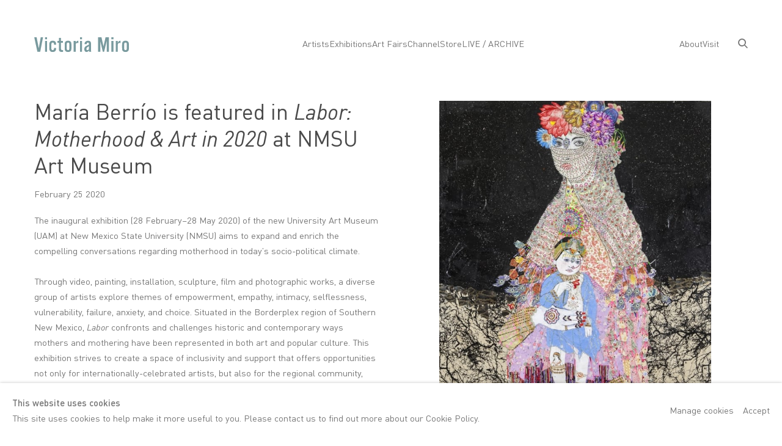

--- FILE ---
content_type: text/html; charset=utf-8
request_url: https://www.victoria-miro.com/news/1450
body_size: 9558
content:



                        
    <!DOCTYPE html>
    <!-- Site by Artlogic - https://artlogic.net -->
    <html lang="en">
        <head>
            <meta charset="utf-8">
            <title>María Berrío is featured in Labor: Motherhood & Art in 2020 at NMSU Art Museum | Victoria Miro</title>
        <meta property="og:site_name" content="Victoria Miro" />
        <meta property="og:title" content="María Berrío is featured in Labor: Motherhood & Art in 2020 at NMSU Art Museum" />
        <meta property="og:description" content="The inaugural exhibition (28 February&ndash;28 May 2020) of the new University Art Museum (UAM) at New Mexico State University (NMSU) aims to expand and enrich the compelling conversations regarding motherhood in today&rsquo;s socio-political climate. Through video, painting, installation, sculpture, film and photographic works, a diverse group of artists explore themes..." />
        <meta property="og:image" content="https://www.victoria-miro.com/custom_images/1200x630c/usr/images/news/main_image/items/2e/2e24222862f34c9a9e5074eb12d02ec3/mb_vandc1_2014.png" />
        <meta property="og:image:width" content="1200" />
        <meta property="og:image:height" content="630" />
        <meta property="twitter:card" content="summary_large_image">
        <meta property="twitter:url" content="https://www.victoria-miro.com/news/1450/">
        <meta property="twitter:title" content="María Berrío is featured in Labor: Motherhood & Art in 2020 at NMSU Art Museum">
        <meta property="twitter:description" content="The inaugural exhibition (28 February&ndash;28 May 2020) of the new University Art Museum (UAM) at New Mexico State University (NMSU) aims to expand and enrich the compelling conversations regarding motherhood in today&rsquo;s socio-political climate. Through video, painting, installation, sculpture, film and photographic works, a diverse group of artists explore themes...">
        <meta property="twitter:text:description" content="The inaugural exhibition (28 February&ndash;28 May 2020) of the new University Art Museum (UAM) at New Mexico State University (NMSU) aims to expand and enrich the compelling conversations regarding motherhood in today&rsquo;s socio-political climate. Through video, painting, installation, sculpture, film and photographic works, a diverse group of artists explore themes...">
        <meta property="twitter:image" content="https://www.victoria-miro.com/custom_images/1200x630c/usr/images/news/main_image/items/2e/2e24222862f34c9a9e5074eb12d02ec3/mb_vandc1_2014.png">
        <meta name="google" content="notranslate" />
            <meta name="description" content="The inaugural exhibition (28 February&ndash;28 May 2020) of the new University Art Museum (UAM) at New Mexico State University (NMSU) aims to expand and enrich the compelling conversations regarding motherhood in today&rsquo;s socio-political climate. Through video, painting, installation, sculpture, film and photographic works, a diverse group of artists explore themes..." />
            <meta name="publication_date" content="2006-11-13 00:00:00" />
            <meta name="generator" content="Artlogic CMS - https://artlogic.net" />
            
            <meta name="accessibility_version" content="1.1"/>
            
            
                <meta name="viewport" content="width=device-width, minimum-scale=0.5, initial-scale=1.0" />

            <link rel="apple-touch-icon" sizes="180x180" href="/images/favicons/apple-touch-icon.png">
<link rel="icon" type="image/png" sizes="32x32" href="/images/favicons/favicon-32x32.png">
<link rel="icon" type="image/png" sizes="16x16" href="/images/favicons/favicon-16x16.png">
<link rel="manifest" href="/images/favicons/site.webmanifest">
<link rel="mask-icon" href="/images/favicons/safari-pinned-tab.svg" color="#a5d3ef">
<link rel="shortcut icon" href="/images/favicon.ico">
<meta name="msapplication-TileColor" content="#2d89ef">
<meta name="msapplication-config" content="/images/favicons/browserconfig.xml">
            
            
            

            <script>
            (window.Promise && window.Array.prototype.find) || document.write('<script src="/lib/js/polyfill/polyfill_es6.min.js"><\/script>');
            </script>


            
		<link rel="preload" href="/lib/webfonts/font-awesome/font-awesome-4.6.3/css/font-awesome.min.css?c=27042050002205&v=20&g=90256e86d10591ed0bd79822d4392cfb" as="style" onload="this.onload=null;this.rel='stylesheet'">
		<link rel="preload" href="/lib/archimedes/styles/accessibility.css?c=27042050002205&v=20&g=90256e86d10591ed0bd79822d4392cfb" as="style" onload="this.onload=null;this.rel='stylesheet'">
		<link rel="preload" href="/lib/jquery/1.12.4/plugins/jquery.archimedes-frontend-core-plugins-0.1.css?c=27042050002205&v=20&g=90256e86d10591ed0bd79822d4392cfb" as="style" onload="this.onload=null;this.rel='stylesheet'">
		<link rel="preload" href="/lib/jquery/1.12.4/plugins/fancybox-2.1.3/jquery.fancybox.css?c=27042050002205&v=20&g=90256e86d10591ed0bd79822d4392cfb" as="style" onload="this.onload=null;this.rel='stylesheet'">
		<link rel="preload" href="/lib/jquery/1.12.4/plugins/fancybox-2.1.3/jquery.fancybox.artlogic.css?c=27042050002205&v=20&g=90256e86d10591ed0bd79822d4392cfb" as="style" onload="this.onload=null;this.rel='stylesheet'">
		<link rel="preload" href="/lib/jquery/1.12.4/plugins/slick-1.8.1/slick.css?c=27042050002205&v=20&g=90256e86d10591ed0bd79822d4392cfb" as="style" onload="this.onload=null;this.rel='stylesheet'">
		<link rel="preload" href="/lib/jquery/plugins/nouislider/11.1.0/nouislider.min.css?c=27042050002205&v=20&g=90256e86d10591ed0bd79822d4392cfb" as="style" onload="this.onload=null;this.rel='stylesheet'">
		<link rel="preload" href="/lib/jquery/plugins/roomview/1.0/jquery.roomview.1.0.css?c=27042050002205&v=20&g=90256e86d10591ed0bd79822d4392cfb" as="style" onload="this.onload=null;this.rel='stylesheet'">
		<link rel="preload" href="/lib/jquery/plugins/pageload/1.1/jquery.pageload.1.1.css?c=27042050002205&v=20&g=90256e86d10591ed0bd79822d4392cfb" as="style" onload="this.onload=null;this.rel='stylesheet'">
		<link rel="preload" href="/core/dynamic_base.css?c=27042050002205&v=20&g=90256e86d10591ed0bd79822d4392cfb" as="style" onload="this.onload=null;this.rel='stylesheet'">
		<link rel="preload" href="/styles/base.css?c=27042050002205&v=20&g=90256e86d10591ed0bd79822d4392cfb" as="style" onload="this.onload=null;this.rel='stylesheet'">
		<link rel="preload" href="/core/dynamic_main.css?c=27042050002205&v=20&g=90256e86d10591ed0bd79822d4392cfb" as="style" onload="this.onload=null;this.rel='stylesheet'">
		<link rel="preload" href="/styles/main.css?c=27042050002205&v=20&g=90256e86d10591ed0bd79822d4392cfb" as="style" onload="this.onload=null;this.rel='stylesheet'">
		<link rel="preload" href="/core/user_custom.css?c=27042050002205&v=20&g=90256e86d10591ed0bd79822d4392cfb" as="style" onload="this.onload=null;this.rel='stylesheet'">
		<link rel="preload" href="/core/dynamic_responsive.css?c=27042050002205&v=20&g=90256e86d10591ed0bd79822d4392cfb" as="style" onload="this.onload=null;this.rel='stylesheet'">
		<link rel="preload" href="/lib/webfonts/artlogic-site-icons/artlogic-site-icons-1.0/artlogic-site-icons.css?c=27042050002205&v=20&g=90256e86d10591ed0bd79822d4392cfb" as="style" onload="this.onload=null;this.rel='stylesheet'">
		<link rel="preload" href="/lib/jquery/plugins/plyr/3.5.10/plyr.css?c=27042050002205&v=20&g=90256e86d10591ed0bd79822d4392cfb" as="style" onload="this.onload=null;this.rel='stylesheet'">
		<link rel="preload" href="/lib/styles/fouc_prevention.css?c=27042050002205&v=20&g=90256e86d10591ed0bd79822d4392cfb" as="style" onload="this.onload=null;this.rel='stylesheet'">
<!-- add crtical css to improve performance -->
		<script data-context="helper" defer src="/lib/jquery/1.12.4/jquery-1.12.4.min.js?c=27042050002205&v=20&g=90256e86d10591ed0bd79822d4392cfb"></script>
		<script data-context="helper" defer src="/lib/g/2.0/scripts/webpack_import_helpers.js?c=27042050002205&v=20&g=90256e86d10591ed0bd79822d4392cfb"></script>
		<script data-context="helper" defer src="/lib/jquery/1.12.4/plugins/jquery.browser.min.js?c=27042050002205&v=20&g=90256e86d10591ed0bd79822d4392cfb"></script>
		<script data-context="helper" defer src="/lib/jquery/1.12.4/plugins/jquery.easing.min.js?c=27042050002205&v=20&g=90256e86d10591ed0bd79822d4392cfb"></script>
		<script data-context="helper" defer src="/lib/jquery/1.12.4/plugins/jquery.archimedes-frontend-core-plugins-0.1.js?c=27042050002205&v=20&g=90256e86d10591ed0bd79822d4392cfb"></script>
		<script data-context="helper" defer src="/lib/jquery/1.12.4/plugins/jquery.fitvids.js?c=27042050002205&v=20&g=90256e86d10591ed0bd79822d4392cfb"></script>
		<script data-context="helper" defer src="/core/dynamic.js?c=27042050002205&v=20&g=90256e86d10591ed0bd79822d4392cfb"></script>
		<script data-context="helper" defer src="/lib/archimedes/scripts/archimedes-frontend-core.js?c=27042050002205&v=20&g=90256e86d10591ed0bd79822d4392cfb"></script>
		<script data-context="helper" defer src="/lib/archimedes/scripts/archimedes-frontend-modules.js?c=27042050002205&v=20&g=90256e86d10591ed0bd79822d4392cfb"></script>
		<script data-context="helper" type="module"  traceurOptions="--async-functions" src="/lib/g/2.0/scripts/galleries_js_loader__mjs.js?c=27042050002205&v=20&g=90256e86d10591ed0bd79822d4392cfb"></script>
		<script data-context="helper" defer src="/lib/g/2.0/scripts/feature_panels.js?c=27042050002205&v=20&g=90256e86d10591ed0bd79822d4392cfb"></script>
		<script data-context="helper" defer src="/lib/g/themes/ads/2.0/scripts/script.js?c=27042050002205&v=20&g=90256e86d10591ed0bd79822d4392cfb"></script>
		<script data-context="helper" defer src="/lib/archimedes/scripts/json2.js?c=27042050002205&v=20&g=90256e86d10591ed0bd79822d4392cfb"></script>
		<script data-context="helper" defer src="/lib/archimedes/scripts/shop.js?c=27042050002205&v=20&g=90256e86d10591ed0bd79822d4392cfb"></script>
		<script data-context="helper" defer src="/lib/archimedes/scripts/recaptcha.js?c=27042050002205&v=20&g=90256e86d10591ed0bd79822d4392cfb"></script>
		<script data-context="helper" defer src="/scripts/plyr.js?c=27042050002205&v=20&g=90256e86d10591ed0bd79822d4392cfb"></script>
            
            

            
                


    <script>
        function get_cookie_preference(category) {
            result = false;
            try {
                var cookie_preferences = localStorage.getItem('cookie_preferences') || "";
                if (cookie_preferences) {
                    cookie_preferences = JSON.parse(cookie_preferences);
                    if (cookie_preferences.date) {
                        var expires_on = new Date(cookie_preferences.date);
                        expires_on.setDate(expires_on.getDate() + 365);
                        console.log('cookie preferences expire on', expires_on.toISOString());
                        var valid = expires_on > new Date();
                        if (valid && cookie_preferences.hasOwnProperty(category) && cookie_preferences[category]) {
                            result = true;
                        }
                    }
                }
            }
            catch(e) {
                console.warn('get_cookie_preference() failed');
                return result;
            }
            return result;
        }

        window.google_analytics_init = function(page){
            var collectConsent = true;
            var useConsentMode = false;
            var analyticsProperties = ['NA', 'G-0RH4GRK9P5'];
            var analyticsCookieType = 'statistics';
            var disableGa = false;
            var sendToArtlogic = true;
            var artlogicProperties = {
                'UA': 'UA-157296318-1',
                'GA': 'G-GLQ6WNJKR5',
            };

            analyticsProperties = analyticsProperties.concat(Object.values(artlogicProperties));

            var uaAnalyticsProperties = analyticsProperties.filter((p) => p.startsWith('UA-'));
            var ga4AnalyticsProperties = analyticsProperties.filter((p) => p.startsWith('G-')).concat(analyticsProperties.filter((p) => p.startsWith('AW-')));

            if (collectConsent) {
                disableGa = !get_cookie_preference(analyticsCookieType);

                for (var i=0; i < analyticsProperties.length; i++){
                    var key = 'ga-disable-' + analyticsProperties[i];

                    window[key] = disableGa;
                }

                if (disableGa) {
                    if (document.cookie.length) {
                        var cookieList = document.cookie.split(/; */);

                        for (var i=0; i < cookieList.length; i++) {
                            var splitCookie = cookieList[i].split('='); //this.split('=');

                            if (splitCookie[0].indexOf('_ga') == 0 || splitCookie[0].indexOf('_gid') == 0 || splitCookie[0].indexOf('__utm') == 0) {
                                //h.deleteCookie(splitCookie[0]);
                                var domain = location.hostname;
                                var cookie_name = splitCookie[0];
                                document.cookie =
                                    cookie_name + "=" + ";path=/;domain="+domain+";expires=Thu, 01 Jan 1970 00:00:01 GMT";
                                // now delete the version without a subdomain
                                domain = domain.split('.');
                                domain.shift();
                                domain = domain.join('.');
                                document.cookie =
                                    cookie_name + "=" + ";path=/;domain="+domain+";expires=Thu, 01 Jan 1970 00:00:01 GMT";
                            }
                        }
                    }
                }
            }

            if (uaAnalyticsProperties.length) {
                (function(i,s,o,g,r,a,m){i['GoogleAnalyticsObject']=r;i[r]=i[r]||function(){
                (i[r].q=i[r].q||[]).push(arguments)},i[r].l=1*new Date();a=s.createElement(o),
                m=s.getElementsByTagName(o)[0];a.async=1;a.src=g;m.parentNode.insertBefore(a,m)
                })(window,document,'script','//www.google-analytics.com/analytics.js','ga');


                if (!disableGa) {
                    var anonymizeIps = false;

                    for (var i=0; i < uaAnalyticsProperties.length; i++) {
                        var propertyKey = '';

                        if (i > 0) {
                            propertyKey = 'tracker' + String(i + 1);
                        }

                        var createArgs = [
                            'create',
                            uaAnalyticsProperties[i],
                            'auto',
                        ];

                        if (propertyKey) {
                            createArgs.push({'name': propertyKey});
                        }

                        ga.apply(null, createArgs);

                        if (anonymizeIps) {
                            ga('set', 'anonymizeIp', true);
                        }

                        var pageViewArgs = [
                            propertyKey ? propertyKey + '.send' : 'send',
                            'pageview'
                        ]

                        if (page) {
                            pageViewArgs.push(page)
                        }

                        ga.apply(null, pageViewArgs);
                    }

                    if (sendToArtlogic) {
                        ga('create', 'UA-157296318-1', 'auto', {'name': 'artlogic_tracker'});

                        if (anonymizeIps) {
                            ga('set', 'anonymizeIp', true);
                        }

                        var pageViewArgs = [
                            'artlogic_tracker.send',
                            'pageview'
                        ]

                        if (page) {
                            pageViewArgs.push(page)
                        }

                        ga.apply(null, pageViewArgs);
                    }
                }
            }

            if (ga4AnalyticsProperties.length) {
                if (!disableGa || useConsentMode) {
                    (function(d, script) {
                        script = d.createElement('script');
                        script.type = 'text/javascript';
                        script.async = true;
                        script.src = 'https://www.googletagmanager.com/gtag/js?id=' + ga4AnalyticsProperties[0];
                        d.getElementsByTagName('head')[0].appendChild(script);
                    }(document));

                    window.dataLayer = window.dataLayer || [];
                    window.gtag = function (){dataLayer.push(arguments);}
                    window.gtag('js', new Date());

                    if (useConsentMode) {
                        gtag('consent', 'default', {
                            'ad_storage': 'denied',
                            'analytics_storage': 'denied',
                            'functionality_storage': 'denied',
                            'personalization_storage': 'denied',
                            'security': 'denied',
                        });

                        if (disableGa) {
                            // If this has previously been granted, it will need set back to denied (ie on cookie change)
                            gtag('consent', 'update', {
                                'analytics_storage': 'denied',
                            });
                        } else {
                            gtag('consent', 'update', {
                                'analytics_storage': 'granted',
                            });
                        }
                    }

                    for (var i=0; i < ga4AnalyticsProperties.length; i++) {
                        window.gtag('config', ga4AnalyticsProperties[i]);
                    }

                }
            }
        }

        var waitForPageLoad = true;

        if (waitForPageLoad) {
            window.addEventListener('load', function() {
                window.google_analytics_init();
                window.archimedes.archimedes_core.analytics.init();
            });
        } else {
            window.google_analytics_init();
        }
    </script>

            
            
            
            <noscript> 
                <style>
                    body {
                        opacity: 1 !important;
                    }
                </style>
            </noscript>
        </head>
        
        
        
        <body class="section-news page-news site-responsive responsive-top-size-1023 responsive-nav-slide-nav responsive-nav-side-position-fullscreen responsive-layout-forced-lists responsive-layout-forced-image-lists responsive-layout-forced-tile-lists analytics-track-all-links site-lib-version-2-0 ajax_load_more_pagination_enabled scroll_sub_nav_enabled responsive_src_image_sizing page-param-1450 page-param-id-1450 page-param-type-news_id  layout-fixed-header nopopups site-type-template pageload-ajax-navigation-active layout-animation-enabled layout-lazyload-enabled" data-viewport-width="1024" data-site-name="victoriamiro3" data-connected-db-name="victoriamiro" data-pathname="/news/1450/"
    style="opacity: 0;"

>
            <script>document.getElementsByTagName('body')[0].className+=' browser-js-enabled';</script>
            


            
            






        <div id="responsive_slide_nav_content_wrapper">

    <div id="container">

        
    


    <div class="header-fixed-wrapper">
    <header id="header" class="clearwithin header_fixed header_transparent header_hide_border topnav_dropdown_header ">
        <div class="inner clearwithin">

            


<div id="logo" class=""><a href="/">Victoria Miro</a></div>


            
                <div id="skiplink-container">
                    <div>
                        <a href="#main_content" class="skiplink">Skip to main content</a>
                    </div>
                </div>
            
        
            <div class="header-ui-wrapper">

                    <div id="responsive_slide_nav_wrapper" class="mobile_menu_align_center" data-nav-items-animation-delay>
                        <div id="responsive_slide_nav_wrapper_inner" data-responsive-top-size=1023>
                        
                            <nav id="top_nav" aria-label="Main site" class="navigation noprint clearwithin">
                                
<div id="top_nav_reveal" class="hidden"><ul><li><a href="#" role="button" aria-label="Close">Menu</a></li></ul></div>

        
    <div id="full_nav" class="nav navigation" role="navigation">
        
<ul class='ul_top' data-level="1">
    <li id="li_top_1"  class="first top"><a href="/artists/" class="first top" aria-label="Link to Victoria Miro Artists page">Artists</a>
</li>
    <li id="li_top_2"  class="top"><a href="/exhibitions/" class="top" aria-label="Link to Victoria Miro Exhibitions page">Exhibitions</a>
    <ul class='ul_nested' data-level="2">
        <li  class="nested"><a href="/exhibitions/" class="nested" aria-label="Link to Victoria Miro All Exhibitions page">All Exhibitions</a>
    </li>
        <li  class="nested"><a href="/exhibitions/category/2" class="nested" aria-label="Link to Victoria Miro London page">London</a>
    </li>
        <li  class="nested"><a href="/exhibitions/category/3" class="nested" aria-label="Link to Victoria Miro Venice page">Venice</a>
    </li>
        <li  class="nested"><a href="/exhibitions/category/1" class="nested" aria-label="Link to Victoria Miro Miro Presents page">Miro Presents</a>
    </li>
        <li  class="nested"><a href="/news/categories/15/" class="nested" aria-label="Link to Victoria Miro Institutional Highlights page">Institutional Highlights</a>
    </li>

    </ul>

    </li>
    <li id="li_top_8"  class="top"><a href="/art-fairs/" class="top" aria-label="Link to Victoria Miro Art Fairs page">Art Fairs</a>
</li>
    <li id="li_top_9"  class="top"><a href="/channel/" class="top" aria-label="Link to Victoria Miro Channel page">Channel</a>
    <ul class='ul_nested' data-level="2">
        <li  class="nested"><a href="/news/" class="nested" aria-label="Link to Victoria Miro News page">News</a>
    </li>
        <li  class="nested"><a href="/video/" class="nested" aria-label="Link to Victoria Miro Films page">Films</a>
    </li>

    </ul>

    </li>
    <li id="li_top_12"  class="top"><a href="/store/" class="top" aria-label="Link to Victoria Miro Store page">Store</a>
</li>
    <li id="li_top_13"  class="last top"><a href="https://www.live.victoria-miro.com/" class="last top" aria-label="Link to Victoria Miro LIVE / ARCHIVE page">LIVE / ARCHIVE</a>    </li>
</ul>

        <div class="clear"></div>
    </div>



                                
                                



                                
                                    <div id="topnav_search" class="header_quick_search noprint">
                                        <form method="get" action="/search/" id="topnav_search_form">
                                            <input id="topnav_search_field" type="text" class="header_quicksearch_field inputField" aria-label="Search" data-default-value="Search" value="" name="search" />
                                                <a href="javascript:void(0)" id="topnav_search_btn" class="header_quicksearch_btn link" aria-label="Submit search" role="button"><i class="quicksearch-icon"></i></a>
                                            <input type="submit" class="nojsSubmit" aria-label="Submit search" value="Go" style="display: none;" />
                                        </form>
                                    </div>
                            </nav>
                        
                        </div>
                    </div>
                

                <div class="header-icons-wrapper  active cart-icon-active">
                    
                    
                        <div id="header_quick_search" class="header_quick_search noprint header_quick_search_reveal">
                            <form method="get" action="/search/" id="header_quicksearch_form">
                                <input id="header_quicksearch_field" type="text" class="header_quicksearch_field inputField" aria-label="Submit" data-default-value="Search" value="" name="search" placeholder="Search" />
                                <a href="javascript:void(0)" id="header_quicksearch_btn" class="header_quicksearch_btn link" aria-label="Submit search"><i class="quicksearch-icon"></i></a>
                                <input type="submit" class="nojsSubmit" value="Go" aria-label="Submit search" style="display: none;" />
                            </form>
                        </div>

                        



<!--excludeindexstart-->
<div id="store_cart_widget" class="hide_when_empty">
    <div class="store_cart_widget_inner">
        <div id="scw_heading"><a href="/store/basket/" class="scw_checkout_link">Cart</a></div>
        <div id="scw_items">
            <a href="/store/basket/" aria-label="Your store basket is empty" data-currency="&pound;">
                <span class="scw_total_items"><span class="scw_total_count">0</span><span class="scw_total_items_text"> items</span></span>
               

                    <span class="scw_total_price">
                        <span class="scw_total_price_currency widget_currency">&pound;</span>
                        <span class="scw_total_price_amount widget_total_price" 
                                data-cart_include_vat_in_price="False" 
                                data-total_price_without_vat_in_base_currency="0" 
                                data-total_price_with_vat_in_base_currency="0"
                                data-conversion_rate='{"GBP": {"conversion_rate": 1, "name": "&pound;", "stripe_code": "gbp"}}'
                                data-count="0">
                        </span>
                    </span>
      
                
            </a>
        </div>
        <div id="scw_checkout">
            <div class="scw_checkout_button"><a href="/store/basket/" class="scw_checkout_link">Checkout</a></div>
        </div>
            <div id="scw_popup" class="hidden scw_popup_always_show">
                <div id="scw_popup_inner">
                    <h3>Item added to cart</h3>
                    <div id="scw_popup_buttons_container">
                        <div class="button"><a href="/store/basket/">View cart & checkout</a></div>
                        <div id="scw_popup_close" class="link"><a href="#">Continue shopping</a></div>
                    </div>
                    <div class="clear"></div>
                </div>
            </div>
        
    </div>
</div>
<!--excludeindexend-->

                    
     
                        <div id="slide_nav_reveal" tabindex="0" role="button">Menu</div>
                </div>
                
                



        <div id="additional_nav_2" class="navigation additional_nav noprint clearwithin">
            <div id="additional_nav_reveal" class="hidden"><ul><li><a>Menu</a></li></ul></div>
            <ul class="additionalnav">
                
                    
                        <li id="about" class="">
                                <a href="/about/">About</a>
                        </li>
                    
                        <li id="visit" class="last">
                                <a href="/visit/">Visit</a>
                        </li>
            </ul>
        </div>

                



                

                
            </div>
        </div>
        


            <div class="dropdown-mask" style="height: 0px; opacity: 0;"></div>

    </header>
    </div>



        
            





        <div id="main_content" role="main" class="clearwithin">
            <!--contentstart-->
            






    

    <div class="subsection-news-record layout-no-subnav">

        <div class="news-header heading_wrapper clearwithin">
            <h1 class="">María Berrío is featured in <i> Labor: Motherhood & Art in 2020</i> at NMSU Art Museum</h1>
        </div>


        <div id="content" class="clearwithin">
        
                <div id="sidebar" class="clearwithin">
                    
                        
                        <div class="image restricted-image-container lazyload_disable_min_height" data-width="800" data-height="1013">
                                <a href="https://artlogic-res.cloudinary.com/w_2400,h_2400,c_limit,f_auto,fl_lossy,q_auto/ws-victoriamiro3/usr/images/news/main_image/items/2e/2e24222862f34c9a9e5074eb12d02ec3/mb_vandc1_2014.png" class="image_popup">
                                    <span class="screen-reader-only">Open a larger version of the following image in a popup:</span>
                            <span class="object-fit-container"><img src="[data-uri]" class="object-fit-contain"  data-responsive-src="{'750': 'https://artlogic-res.cloudinary.com/w_750,c_limit,f_auto,fl_lossy,q_auto/ws-victoriamiro3/usr/images/news/main_image/items/2e/2e24222862f34c9a9e5074eb12d02ec3/mb_vandc1_2014.png', '850': 'https://artlogic-res.cloudinary.com/w_850,c_limit,f_auto,fl_lossy,q_auto/ws-victoriamiro3/usr/images/news/main_image/items/2e/2e24222862f34c9a9e5074eb12d02ec3/mb_vandc1_2014.png', '2400': 'https://artlogic-res.cloudinary.com/w_2400,c_limit,f_auto,fl_lossy,q_auto/ws-victoriamiro3/usr/images/news/main_image/items/2e/2e24222862f34c9a9e5074eb12d02ec3/mb_vandc1_2014.png', '1600': 'https://artlogic-res.cloudinary.com/w_1600,c_limit,f_auto,fl_lossy,q_auto/ws-victoriamiro3/usr/images/news/main_image/items/2e/2e24222862f34c9a9e5074eb12d02ec3/mb_vandc1_2014.png', '1200': 'https://artlogic-res.cloudinary.com/w_1200,c_limit,f_auto,fl_lossy,q_auto/ws-victoriamiro3/usr/images/news/main_image/items/2e/2e24222862f34c9a9e5074eb12d02ec3/mb_vandc1_2014.png', '345': 'https://artlogic-res.cloudinary.com/w_345,c_limit,f_auto,fl_lossy,q_auto/ws-victoriamiro3/usr/images/news/main_image/items/2e/2e24222862f34c9a9e5074eb12d02ec3/mb_vandc1_2014.png', '470': 'https://artlogic-res.cloudinary.com/w_470,c_limit,f_auto,fl_lossy,q_auto/ws-victoriamiro3/usr/images/news/main_image/items/2e/2e24222862f34c9a9e5074eb12d02ec3/mb_vandc1_2014.png', '3000': 'https://artlogic-res.cloudinary.com/w_3000,c_limit,f_auto,fl_lossy,q_auto/ws-victoriamiro3/usr/images/news/main_image/items/2e/2e24222862f34c9a9e5074eb12d02ec3/mb_vandc1_2014.png', '650': 'https://artlogic-res.cloudinary.com/w_650,c_limit,f_auto,fl_lossy,q_auto/ws-victoriamiro3/usr/images/news/main_image/items/2e/2e24222862f34c9a9e5074eb12d02ec3/mb_vandc1_2014.png', '2600': 'https://artlogic-res.cloudinary.com/w_2600,c_limit,f_auto,fl_lossy,q_auto/ws-victoriamiro3/usr/images/news/main_image/items/2e/2e24222862f34c9a9e5074eb12d02ec3/mb_vandc1_2014.png', '2800': 'https://artlogic-res.cloudinary.com/w_2800,c_limit,f_auto,fl_lossy,q_auto/ws-victoriamiro3/usr/images/news/main_image/items/2e/2e24222862f34c9a9e5074eb12d02ec3/mb_vandc1_2014.png', '1400': 'https://artlogic-res.cloudinary.com/w_1400,c_limit,f_auto,fl_lossy,q_auto/ws-victoriamiro3/usr/images/news/main_image/items/2e/2e24222862f34c9a9e5074eb12d02ec3/mb_vandc1_2014.png', '1000': 'https://artlogic-res.cloudinary.com/w_1000,c_limit,f_auto,fl_lossy,q_auto/ws-victoriamiro3/usr/images/news/main_image/items/2e/2e24222862f34c9a9e5074eb12d02ec3/mb_vandc1_2014.png'}"  data-src="https://artlogic-res.cloudinary.com/w_800,h_800,c_limit,f_auto,fl_lossy,q_auto/ws-victoriamiro3/usr/images/news/main_image/items/2e/2e24222862f34c9a9e5074eb12d02ec3/mb_vandc1_2014.png" alt="María Berrío is featured in Labor: Motherhood & Art in 2020 at NMSU Art Museum"  /></span>
                                </a>
                        </div>

                    




                </div>

            <div id="content_module" class="prose clearwithin">

                    <p>The inaugural exhibition&nbsp;(28 February&ndash;28 May 2020)&nbsp;of the new University Art Museum (UAM) at New Mexico State University (NMSU) aims to expand and enrich the compelling conversations regarding motherhood in today&rsquo;s socio-political climate.&nbsp;</p><p>&nbsp;</p><p><span>Through video, painting, installation, sculpture, film and photographic works, a diverse group of artists explore themes of</span><i>&nbsp;</i><span>empowerment, empathy, intimacy, selflessness, vulnerability, failure, anxiety, and choice. Situated in the Borderplex region of Southern New Mexico,&nbsp;</span><i>Labor&nbsp;</i><span>confronts and challenges historic and contemporary ways mothers and mothering have been represented in both art and popular culture. This exhibition strives to create a space of inclusivity and support that offers opportunities not only for internationally-celebrated artists, but also for the regional community, through local programming and the exhibition of work by New Mexico-based artists that speak to their own experiences relating to motherhood.&nbsp;&nbsp;</span></p><p>&nbsp;</p><p><a href="https://uam.nmsu.edu/labor-motherhood-art-in-2020/" target="_blank"><span>Read more</span></a></p><p>&nbsp;</p><p>Image:&nbsp;<span>Mar&iacute;a Berr&iacute;o, <em>Virgin & Child I</em>, 2014</span></p><p><span>Mixed media on canvas</span></p><p><span> 60 x 40, 2014</span></p><p><span>&copy; Mar&iacute;a Berr&iacute;o</span></p><p><span> Image courtesy of Anna Getty and Scott Oster</span></p>

                    <div class="divider inner"></div>
                    <span><div class="date">February 25 2020</div></span>



                    <div class="divider inner"></div>
                    







                    <div class="divider inner"></div>
                    







            </div>
        </div>


    </div>


            <!--contentend-->
        </div>

        


            
                

























<div id="footer" role="contentinfo" class=" advanced_footer">
    <div class="inner">
            
            <div class="advanced_footer_item advanced_footer_item_1">
                <h2>London</h2>
<p>16 Wharf Road, London <br />N1 7RW</p>
<p> </p>
<p>+44 (0)20 7336 8109<br />info@victoria-miro.com</p>
            </div>
            <div class="advanced_footer_item advanced_footer_item_2">
                <p> </p>
<p> </p>
            </div>
            <div class="advanced_footer_item advanced_footer_item_3">
                <h2>Venice</h2>
<p><span>San Marco 1994</span><br /><span>30124 Venice, Italy</span></p>
<p> </p>
<p>+39 041 523 3799<br />info@victoria-miro.com</p>
<p><span style="color: #eeeeee; font-family: Figtree, Roboto, 'Noto Sans Hebrew', 'Noto Kufi Arabic', 'Noto Sans JP', sans-serif; font-size: 15px; background-color: #111111;"> </span></p>
            </div>

            
    
        <div id="social_links" class="clearwithin">
            <div id="facebook" class="social_links_item"><a href="http://www.facebook.com/victoriamirogal" class=""><span class="social_media_icon facebook"></span>Facebook<span class="screen-reader-only">, opens in a new tab.</span></a></div><div id="instagram" class="social_links_item"><a href="http://instagram.com/victoriamirogallery" class=""><span class="social_media_icon instagram"></span>Instagram<span class="screen-reader-only">, opens in a new tab.</span></a></div><div id="mailinglist" class="social_links_item"><a href="/mailing-list/" class=" mailinglist_signup_popup_link"><span class="social_media_icon mailinglist"></span>Sign up to our mailing list</a></div>
        </div>

            <div class="clear"></div>
            
    <div class="copyright">
            
    <div class="small-links-container">
        <div id="footer_contact_link">
             <a href="/about/contact/">Contact</a>
        </div>
            <div class="privacy-policy"><a href="/privacy-policy/">Privacy Policy</a></div>
        <a href="/modern-slavery-statement/">Modern Slavery Statement</a>
            <div class="cookie_notification_preferences"><a href="javascript:void(0)" role="button" class="link-no-ajax">Manage cookies</a></div>
    </div>

        <div id="copyright" class="noprint">
            <div class="copyright-text">ARTWORKS © THE ARTIST</div>
            <div class="copyright-text">
                    &copy; 2026 Victoria Miro
            </div>
                
        
        <div id="artlogic" class="noprint"><a href="https://artlogic.net/" target="_blank" rel="noopener noreferrer">
                Site by Artlogic
        </a></div>

        </div>
        
    </div>

        <div class="clear"></div>
    </div>
</div>



        <div class="clear"></div>

            <div id="cookie_notification" role="region" aria-label="Cookie banner" data-mode="consent" data-cookie-notification-settings="">
    <div class="inner">
        <div id="cookie_notification_message" class="prose">
                <p><strong>This website uses cookies</strong><br>This site uses cookies to help make it more useful to you. Please contact us to find out more about our Cookie Policy.</p>
        </div>
        <div id="cookie_notification_preferences" class="link"><a href="javascript:;" role="button">Manage cookies</a></div>
        <div id="cookie_notification_accept" class="button"><a href="javascript:;" role="button">Accept</a></div>

    </div>
</div>
    <div id="manage_cookie_preferences_popup_container">
        <div id="manage_cookie_preferences_popup_overlay"></div>
        <div id="manage_cookie_preferences_popup_inner">
            <div id="manage_cookie_preferences_popup_box" role="dialog" aria-modal="true" aria-label="Cookie preferences">
                <div id="manage_cookie_preferences_close_popup_link" class="close">
                    <a href="javascript:;" role="button" aria-label="close">
                        <svg width="20px" height="20px" viewBox="0 0 488 488" version="1.1" xmlns="http://www.w3.org/2000/svg" xmlns:xlink="http://www.w3.org/1999/xlink" aria-hidden="true">
                            <g id="Page-1" stroke="none" stroke-width="1" fill="none" fill-rule="evenodd">
                                <g id="close" fill="#5D5D5D" fill-rule="nonzero">
                                    <polygon id="Path" points="488 468 468 488 244 264 20 488 0 468 224 244 0 20 20 0 244 224 468 0 488 20 264 244"></polygon>
                                </g>
                            </g>
                        </svg>
                    </a>
                </div>
                <h2>Cookie preferences</h2>
                    <p>Check the boxes for the cookie categories you allow our site to use</p>
                
                <div id="manage_cookie_preferences_form_wrapper">
                    <div class="form form_style_simplified">

                        <form id="cookie_preferences_form">
                            <fieldset>
                                <legend class="visually-hidden">Cookie options</legend>
                                <div>
                                    <label><input type="checkbox" name="essential" disabled checked value="1"> Strictly necessary</label>
                                    <div class="note">Required for the website to function and cannot be disabled.</div>
                                </div>
                                <div>
                                    <label><input type="checkbox" name="functionality"  value="1"> Preferences and functionality</label>
                                    <div class="note">Improve your experience on the website by storing choices you make about how it should function.</div>
                                </div>
                                <div>
                                    <label><input type="checkbox" name="statistics"  value="1"> Statistics</label>
                                    <div class="note">Allow us to collect anonymous usage data in order to improve the experience on our website.</div>
                                </div>
                                <div>
                                    <label><input type="checkbox" name="marketing"  value="1"> Marketing</label>
                                    <div class="note">Allow us to identify our visitors so that we can offer personalised, targeted marketing.</div>
                                </div>
                            </fieldset>
                            
                            <div class="button">
                                <a href="javascript:;" id="cookie_preferences_form_submit" role="button">Save preferences</a>
                            </div>
                        </form>

                    </div>
                </div>
            </div>
        </div>
    </div>

        


            
    
    
    
    <div id="mailing_list_popup_container" class="" data-timeout="10" data-cookie-expiry="604800">
        <div id="mailing_list_popup_overlay"></div>
        <div id="mailing_list_popup_inner">
            <div id="mailing_list_popup_box" role="dialog" aria-modal="true" aria-label="Mailing list popup">
                <div id="mailinglist_signup_close_popup_link" class="close"><a href="#" aria-label="Close" role="button" tabindex="0">Close</a></div>
                <h2>Join our mailing list</h2>
            
                    

<div id="artlogic_mailinglist_signup_form_wrapper">
    <div class="form form_style_simplified form_layout_hidden_labels">

        <form id="artlogic_mailinglist_signup_form" class="mailing_list_form clearwithin  " method="post" onsubmit="return false;" data-field-error="Please fill in all required fields." data-field-thanks-heading="Thank you" data-field-error-heading="Sorry" data-field-thanks-content="You have been added to our mailing list" data-field-exists-heading="Thank you" data-field-exists-content="You are already on our mailing list">
        
            <div class="error" tabindex="-1"></div>

                
                <div id="firstname_row" class="form_row">
                                <label for="ml_firstname">First name *</label>
                                <input name="firstname" class="inputField" id="ml_firstname" type="text" required autocomplete="given-name" value="" />
                </div>
                
                <div id="lastname_row" class="form_row">
                                <label for="ml_lastname">Last name *</label>
                                <input name="lastname" class="inputField" id="ml_lastname" type="text" required autocomplete="family-name" value="" />
                </div>
                
                <div id="email_row" class="form_row">
                                <label for="ml_email">Email *</label>
                                <input name="email" class="inputField" id="ml_email" type="email" required autocomplete="email" value="" />
                </div>

                <input type="hidden" name="interests" value="">
                <input type="hidden" name="phone" value="">
                <input type="hidden" name="organisation" value="">
                <input type="hidden" name="categories" value="">
                <input type="hidden" name="position" value="">


            <input type="hidden" name="tmp_send" value="1" />
            <input type="hidden" name="lang" value="" />
            <input type="hidden" name="originating_page" value="/news/1450/" />
            <input type="hidden" name="encoded_data" value="eyJub3RfaGlkZGVuIjogZmFsc2V9" />


            <div id="email_warning">
                <div id="email_warning_inner"></div>
            </div>
            

            <div id="mailing_submit_button" class="rowElem">
                <div class="button"><a class="submit_button" role="button" href="#">Signup</a></div>
            </div>
        </form>

            



<div id="privacy_policy_form_msg" class="privacy_policy_form_msg prose">
    <div class="asterisk">
        <p>
            * denotes required fields
        </p>
    </div>
        <p>
            We will process the personal data you have supplied to communicate with you in accordance with our <a href="/privacy-policy/" target="_blank" rel="noopener noreferrer">Privacy Policy</a>. 
            You can unsubscribe or change your preferences at any time by clicking the link in our emails.
        </p>
</div>
    </div>
</div>

            </div>
        </div>
    </div>
    
    





    </div>

        </div>




            
            
                





            
            
        <!-- sentry-verification-string -->
    <!--  -->
</body>
    </html>




--- FILE ---
content_type: text/css
request_url: https://www.victoria-miro.com/styles/main.css?c=27042050002205&v=20&g=90256e86d10591ed0bd79822d4392cfb
body_size: 67756
content:
@keyframes link-underline {
  0% {
    background-size: 100% var(--al-underline-thickness);
    background-position-x: 100%;
  }
  50% {
    background-size: 0% var(--al-underline-thickness);
    background-position-x: 100%;
  }
  51% {
    background-position-x: 0;
  }
  100% {
    background-size: 100% var(--al-underline-thickness);
    background-position-x: 0;
  }
}
[class^=artlogic-social-icon] {
  line-height: 1;
  display: flex;
  align-items: center;
  justify-content: center;
}

/**
 * Mixin: reduce-motion
 *
 * This mixin applies reduced motion styles based on the user's preference for reduced motion.
 * It allows you to easily implement reduced motion effects in your CSS.
 *
 * @param {Boolean} [$important=true] - Determines whether the reduced motion styles are marked as important using the `if-important` function.
 *
 * @usage
 *  @include reduce-motion() {
 *    // Additional styles for reduced motion
 *    // ...
 *  }
 *
 * @example
 *  @keyframes fadeIn {
 *    // Keyframes for fade-in animation
 *    // ...
 *  }
 *
 *  .element {
 *    animation: fadeIn 1s;
 *    transition: opacity 0.5s;
 *
 *    @include reduce-motion
 *  }
 */
.section-artists:is(.no-page-params, .page-param-type-subsection, .page-param-list, .page-param-grid) .list-preview-random-position .prose,
.section-artists:is(.no-page-params, .page-param-type-subsection, .page-param-list, .page-param-grid) .list-preview-random-position .mceContentBody, .list-preview-fullbleed .prose,
.list-preview-fullbleed .mceContentBody, .panel_hero:not(.fullscreen-slide-image-light) .prose,
.panel_hero:not(.fullscreen-slide-image-light) .mceContentBody, .panel.light_text .description, .panel.light_text .prose,
.panel.light_text .mceContentBody {
  --al-prose-body-color: var(--al-prose-invert-body-color);
  --al-prose-heading-color: var(--al-prose-invert-heading-color);
  --al-prose-lead-color: var(--al-prose-invert-lead-color);
  --al-prose-link-color: var(--al-prose-invert-link-color);
  --al-prose-bold-color: var(--al-prose-invert-bold-color);
  --al-prose-counters-color: var(--al-prose-invert-counters-color);
  --al-prose-bullets-color: var(--al-prose-invert-bullets-color);
  --al-prose-hr-color: var(--al-prose-invert-hr-color);
  --al-prose-blockquote-color: var(--al-prose-invert-blockquote-color);
  --al-prose-blockquote-border-color: var(--al-prose-invert-blockquote-border-color);
  --al-prose-captions-color: var(--al-prose-invert-captions-color);
  --al-prose-code-color: var(--al-prose-invert-code-color);
  --al-prose-pre-code-color: var(--al-prose-invert-pre-code-color);
  --al-prose-pre-bg-color: var(--al-prose-invert-pre-bg-color);
  --al-prose-th-border-color: var(--al-prose-invert-th-border-color);
  --al-prose-td-border-color: var(--al-prose-invert-td-border-color);
}

.add_to_calendar_link:not(.sub_nav_add_to_calendar_link, .event_date_dropdown),
.share_link:not(.subnav_share_link), .button {
  position: relative;
  float: initial;
  display: inline-flex;
  margin: initial;
  background: initial;
  height: initial;
}
.subsection-publication-record .link,
.subsection-store-publications-record .link, #protected_path_cancel_button a, .reveal-subnav-dropdown-list, .fp_artist-record .link, .panel_filter_label, .center_button_container .bottom_button, .back_to_link .link a, .enquire_button_container a, .read_more,
.read_more_label, .subsection-store-list-page .filters_panel.filters_layout_dropdown .link .fp-legend, div.arprompt button, .add_to_calendar_link:not(.sub_nav_add_to_calendar_link, .event_date_dropdown) > a,
.share_link:not(.subnav_share_link) > a, .button > a,
.add_to_calendar_link:not(.sub_nav_add_to_calendar_link, .event_date_dropdown) > span,
.share_link:not(.subnav_share_link) > span,
.button > span {
  padding-top: var(--al-button-pt, var(--al-button-py));
  padding-right: var(--al-button-pr, var(--al-button-px));
  padding-bottom: var(--al-button-pb, var(--al-button-py));
  padding-left: var(--al-button-pl, var(--al-button-px));
  font-family: var(--al-button-font-family, inherit);
  font-size: var(--al-button-font-size);
  line-height: var(--al-button-line-height);
  font-weight: var(--al-button-font-weight);
  font-style: var(--al-button-font-style);
  letter-spacing: var(--al-button-letter-spacing);
  color: var(--al-button-color);
  text-transform: var(--al-button-text-transform);
  background: var(--al-button-background);
  border: var(--al-button-border);
  border-radius: var(--al-button-border-radius);
  transition: var(--al-button-transition);
  text-align: center;
  align-items: center;
  justify-content: center;
  float: unset;
  display: inline-flex;
  margin: 0;
  height: initial;
}
.subsection-publication-record .link:hover,
.subsection-store-publications-record .link:hover, #protected_path_cancel_button a:hover, .reveal-subnav-dropdown-list:hover, .fp_artist-record .link:hover, .panel_filter_label:hover, .center_button_container .bottom_button:hover, .back_to_link .link a:hover, .enquire_button_container a:hover, .read_more:hover,
.read_more_label:hover, .subsection-store-list-page .filters_panel.filters_layout_dropdown .link .fp-legend:hover, div.arprompt button:hover, .add_to_calendar_link:not(.sub_nav_add_to_calendar_link, .event_date_dropdown) > a:hover,
.share_link:not(.subnav_share_link) > a:hover, .button > a:hover,
.add_to_calendar_link:not(.sub_nav_add_to_calendar_link, .event_date_dropdown) > span:hover,
.share_link:not(.subnav_share_link) > span:hover,
.button > span:hover, .subsection-publication-record .link:focus-visible,
.subsection-store-publications-record .link:focus-visible, #protected_path_cancel_button a:focus-visible, .reveal-subnav-dropdown-list:focus-visible, .fp_artist-record .link:focus-visible, .panel_filter_label:focus-visible, .center_button_container .bottom_button:focus-visible, .back_to_link .link a:focus-visible, .enquire_button_container a:focus-visible, .read_more:focus-visible,
.read_more_label:focus-visible, .subsection-store-list-page .filters_panel.filters_layout_dropdown .link .fp-legend:focus-visible, div.arprompt button:focus-visible, .add_to_calendar_link:not(.sub_nav_add_to_calendar_link, .event_date_dropdown) > a:focus-visible,
.share_link:not(.subnav_share_link) > a:focus-visible, .button > a:focus-visible,
.add_to_calendar_link:not(.sub_nav_add_to_calendar_link, .event_date_dropdown) > span:focus-visible,
.share_link:not(.subnav_share_link) > span:focus-visible,
.button > span:focus-visible {
  color: var(--al-button-color-hover);
  background: var(--al-button-background-hover);
  border: var(--al-button-border-hover);
}
@media (prefers-reduced-motion: reduce) {
  .subsection-publication-record .link,
  .subsection-store-publications-record .link, #protected_path_cancel_button a, .reveal-subnav-dropdown-list, .fp_artist-record .link, .panel_filter_label, .center_button_container .bottom_button, .back_to_link .link a, .enquire_button_container a, .read_more,
  .read_more_label, .subsection-store-list-page .filters_panel.filters_layout_dropdown .link .fp-legend, div.arprompt button, .add_to_calendar_link:not(.sub_nav_add_to_calendar_link, .event_date_dropdown) > a,
  .share_link:not(.subnav_share_link) > a, .button > a,
  .add_to_calendar_link:not(.sub_nav_add_to_calendar_link, .event_date_dropdown) > span,
  .share_link:not(.subnav_share_link) > span,
  .button > span {
    transition: none;
  }
}

#scw_popup_inner .button > a,
#scw_popup_inner .button > span {
  display: flex;
  width: 100%;
}

.roomview-button-custom, .view-in-ar-button, .link {
  display: inline-flex;
  font-family: var(--al-link-font-family, inherit);
  font-size: var(--al-link-font-size);
  line-height: var(--al-link-line-height);
  font-weight: var(--al-link-font-weight);
  font-style: var(--al-link-font-style);
  letter-spacing: var(--al-link-letter-spacing);
  text-transform: var(--al-link-text-transform);
  color: var(--al-link-color);
  transition: var(--al-link-transition);
  text-align: center;
}
.roomview-button-custom > a, .view-in-ar-button > a, .link > a,
.roomview-button-custom > span,
.view-in-ar-button > span,
.link > span {
  text-align: center;
}

.scroll_section {
  padding-top: var(--al-section-space-y, var(--al-section-space));
  padding-bottom: var(--al-section-space-y, var(--al-section-space));
}
.scroll_section:first-child {
  padding-top: 0;
}
.panel .scroll_section {
  padding-top: 0;
  padding-bottom: 0;
}

[data-ct-name=pages],
.layout-content-prominent,
.layout-sidebar-prominent,
.subsection-blog-grid,
.contact_page_content,
.subsection-video-record [id=content],
.subsection-news-record [id=content],
.subsection-clients-record [id=content],
.subsection-publication-record [id=content],
.subsection-store-record [id=content],
.subsection-store-basket,
.subsection-artist-list-preview-letters,
.subsection-virtual_exhibition [id=content],
.subsection-documents,
.subsection-bibliography,
.subsection-video,
.subsection-biography,
.subsection-overview {
  display: grid;
  grid-template-columns: repeat(2, 1fr);
  grid-auto-flow: dense;
  gap: var(--al-section-space-y, var(--al-section-space)) var(--al-section-space-x, var(--al-section-space));
}
@media only screen and (max-width: 767px) {
  [data-ct-name=pages],
  .layout-content-prominent,
  .layout-sidebar-prominent,
  .subsection-blog-grid,
  .contact_page_content,
  .subsection-video-record [id=content],
  .subsection-news-record [id=content],
  .subsection-clients-record [id=content],
  .subsection-publication-record [id=content],
  .subsection-store-record [id=content],
  .subsection-store-basket,
  .subsection-artist-list-preview-letters,
  .subsection-virtual_exhibition [id=content],
  .subsection-documents,
  .subsection-bibliography,
  .subsection-video,
  .subsection-biography,
  .subsection-overview {
    grid-template-columns: 1fr;
  }
}
[data-ct-name=pages]::after,
.layout-content-prominent::after,
.layout-sidebar-prominent::after,
.subsection-blog-grid::after,
.contact_page_content::after,
.subsection-video-record [id=content]::after,
.subsection-news-record [id=content]::after,
.subsection-clients-record [id=content]::after,
.subsection-publication-record [id=content]::after,
.subsection-store-record [id=content]::after,
.subsection-store-basket::after,
.subsection-artist-list-preview-letters::after,
.subsection-virtual_exhibition [id=content]::after,
.subsection-documents::after,
.subsection-bibliography::after,
.subsection-video::after,
.subsection-biography::after,
.subsection-overview::after {
  content: unset;
}
@media only screen and (min-width: 768px) {
  [data-ct-name=pages] #sidebar,
  [data-ct-name=pages] .sidebar,
  .layout-content-prominent #sidebar,
  .layout-content-prominent .sidebar,
  .layout-sidebar-prominent #sidebar,
  .layout-sidebar-prominent .sidebar,
  .subsection-blog-grid #sidebar,
  .subsection-blog-grid .sidebar,
  .contact_page_content #sidebar,
  .contact_page_content .sidebar,
  .subsection-video-record [id=content] #sidebar,
  .subsection-video-record [id=content] .sidebar,
  .subsection-news-record [id=content] #sidebar,
  .subsection-news-record [id=content] .sidebar,
  .subsection-clients-record [id=content] #sidebar,
  .subsection-clients-record [id=content] .sidebar,
  .subsection-publication-record [id=content] #sidebar,
  .subsection-publication-record [id=content] .sidebar,
  .subsection-store-record [id=content] #sidebar,
  .subsection-store-record [id=content] .sidebar,
  .subsection-store-basket #sidebar,
  .subsection-store-basket .sidebar,
  .subsection-artist-list-preview-letters #sidebar,
  .subsection-artist-list-preview-letters .sidebar,
  .subsection-virtual_exhibition [id=content] #sidebar,
  .subsection-virtual_exhibition [id=content] .sidebar,
  .subsection-documents #sidebar,
  .subsection-documents .sidebar,
  .subsection-bibliography #sidebar,
  .subsection-bibliography .sidebar,
  .subsection-video #sidebar,
  .subsection-video .sidebar,
  .subsection-biography #sidebar,
  .subsection-biography .sidebar,
  .subsection-overview #sidebar,
  .subsection-overview .sidebar {
    grid-column: 2;
  }
}
[data-ct-name=pages] .divider,
.layout-content-prominent .divider,
.layout-sidebar-prominent .divider,
.subsection-blog-grid .divider,
.contact_page_content .divider,
.subsection-video-record [id=content] .divider,
.subsection-news-record [id=content] .divider,
.subsection-clients-record [id=content] .divider,
.subsection-publication-record [id=content] .divider,
.subsection-store-record [id=content] .divider,
.subsection-store-basket .divider,
.subsection-artist-list-preview-letters .divider,
.subsection-virtual_exhibition [id=content] .divider,
.subsection-documents .divider,
.subsection-bibliography .divider,
.subsection-video .divider,
.subsection-biography .divider,
.subsection-overview .divider {
  display: none;
}

.layout-content-prominent {
  grid-template-columns: 2fr 1fr;
}

.layout-sidebar-prominent {
  grid-template-columns: 1fr 2fr;
}

#full {
  grid-column: 1/-1;
}

.featured-list-container {
  margin: var(--al-section-space-y, var(--al-section-space)) 0 calc(2 * var(--al-section-space-y, var(--al-section-space)));
}

#content_module.no_content,
#content_module.full_width.no_content,
.content_module.no_content,
.content_module.full_width.no_content {
  display: none;
}

@media only screen and (min-width: 1024px) {
  .layout-no-subnav {
    display: grid;
    grid-template-columns: repeat(2, 1fr);
    grid-auto-flow: dense;
    gap: 0 var(--al-section-space-x, var(--al-section-space));
    grid-template-rows: auto 1fr;
    padding-top: var(--al-section-space-y, var(--al-section-space));
    padding-bottom: var(--al-section-space-y, var(--al-section-space));
  }
  .layout-no-subnav .heading_wrapper {
    padding-top: 0;
  }
  .layout-no-subnav #content {
    display: contents;
  }
  .layout-no-subnav #sidebar {
    grid-row: 1/-1;
  }
}
:where([class~=scroll_section_hide_first_heading]) > section:where(:nth-of-type(1)) :where([class~=scroll_section_header]) {
  display: none;
}

.scroll_section_container .contains-filters {
  display: flex;
  justify-content: space-between;
  align-items: center;
}
.scroll_section_container .contains-filters .subheading,
.scroll_section_container .contains-filters .filters_panel legend {
  margin-bottom: 0px;
}
.scroll_section_container .contains-filters .filters_panel {
  flex-shrink: 0;
}

.scroll_section_header {
  margin-bottom: var(--al-panel-header-mb, var(--al-space-2xl));
}
.scroll_section_header .subheading {
  margin-bottom: 0px;
}

.subsection-virtual_exhibition .divider {
  display: none;
}

#container {
  max-width: var(--al-container-width, 1660px);
  margin: 0 auto;
  padding-left: var(--al-container-px);
  padding-right: var(--al-container-px);
}

#container {
  display: flex;
  flex-direction: column;
}

#main_content {
  flex-grow: 1;
}

[id=header] {
  --al-header-py: var(--al-space-m);
  --al-header-space-x: var(--al-space-m);
  padding: 0;
  margin: 0;
  position: relative;
  z-index: 500;
  overflow: hidden;
}
@media only screen and (max-width: 767px) {
  [id=header] {
    overflow: initial;
  }
}
[id=header] .inner {
  max-width: var(--al-container-width, 1660px) !important;
  margin: 0 auto !important;
  padding-left: var(--al-container-px) !important;
  padding-right: var(--al-container-px) !important;
  position: relative;
  min-height: 0;
  padding-top: var(--header-pt, var(--al-header-py));
  padding-bottom: var(--header-pb, var(--al-header-py));
  display: flex;
  flex-flow: row;
  justify-content: space-between;
  align-items: stretch;
  flex-wrap: wrap;
}
[id=header] .inner::after {
  content: unset;
}

.header-ui-wrapper {
  display: flex;
  align-items: center;
  flex-wrap: wrap;
  gap: 0 var(--al-header-space-x);
}

.header-icons-wrapper {
  display: flex;
  align-items: center;
  gap: 0 var(--al-header-space-x);
  white-space: nowrap;
}

[id=logo] {
  align-self: center;
  position: relative;
  display: flex;
  margin: 0 var(--al-header-space-x) 0 0;
}
[id=logo] a {
  display: block;
}
[id=logo].user-custom-logo-image::before {
  content: "";
  display: block;
}
[id=logo].user-custom-logo-image a {
  position: absolute;
  top: 0;
  left: 0;
  right: 0;
  bottom: 0;
}

.cms-frontend-toolbar-active #header.header_fixed, .cms-frontend-toolbar-active.type-fullscreen #header.header_fixed, .cms-frontend-toolbar-active.type-fullscreen #header {
  top: 0;
}

body.type-fullscreen.cms-frontend-toolbar-active #header.header-fixed {
  top: 28px;
}

.slide-nav-open [id=header] {
  overflow: visible;
}

/*hide skiplink container as there is no #main_content section on protected path login page*/
body.protected-path-login-mode #skiplink-container {
  display: none;
}

#header,
#header.header_fixed {
  transition: box-shadow 0.5s linear, transform 600ms cubic-bezier(0.65, 0.06, 0.19, 0.96), opacity 800ms ease-in-out;
}

body .scrolling-down #header.header_fixed:not(.header_fixed_no_follow),
html.fp-enabled body:not(.fp-viewing-0) #header.header_fixed.header_fixed_no_follow {
  /* Fullpage.js slideshow - roll away header after first slide when header_fixed_no_follow is turned on */
  transform: translate3d(0, -150%, 0);
  pointer-events: none;
}

body .page-scroll #header.header_fixed:not(.header_fixed_no_follow),
html.fp-enabled body:not(.fp-viewing-0) .page-scroll #header.header_fixed.header_fixed_no_follow {
  -webkit-box-shadow: 0px 0px 8px 0px rgba(0, 0, 0, 0.1);
  box-shadow: 0px 0px 8px 0px rgba(0, 0, 0, 0.1);
}

body.tabbing-detected:not(.page-popup-visible):not(.fancybox-lock) .scrolling-down #header.header_fixed:not(.header_fixed_no_follow),
body.tabbing-detected:not(.page-popup-visible):not(.fancybox-lock) .page-scroll #header.header_fixed:not(.header_fixed_no_follow) {
  transform: none !important;
  box-shadow: none !important;
}

@media (prefers-reduced-motion: reduce) {
  #header,
  #header.header_fixed {
    transition: none !important;
  }
}
/* Header on a hero page --------------------------- */
.layout-hero-header:not(.layout-hero-mode-inset) #header {
  position: absolute;
  left: 0;
  right: 0;
}

.header-fixed-wrapper {
  position: sticky;
  width: 100%;
  top: 0;
  z-index: 2000;
  pointer-events: none;
}
.header-fixed-wrapper [id=header] {
  width: 100vw;
  margin-left: calc(50% - 50vw);
  margin-right: calc(50% - 50vw);
  position: relative;
  z-index: 2000;
  top: 0;
  background: var(--al-color-white);
  pointer-events: auto;
}
.header-fixed-wrapper [id=header] .inner {
  min-height: 77px;
  margin: 0 auto;
  transition: border 0.2s linear;
}

.header-fixed-wrapper.header-fixed-wrapper-no-follow,
body.tabbing-detected .header-fixed-wrapper {
  position: static;
}

body.protected-path-login-mode .header-fixed-wrapper {
  z-index: 999999;
}

body.cms-frontend-toolbar-active .header-fixed-wrapper {
  top: 28px;
}

body.fp-scroll-locked.cms-frontend-toolbar-active .header-fixed-wrapper {
  top: 0;
}

body.layout-hero-header.layout-fixed-header .header-fixed-wrapper {
  height: 0;
}

body.layout-hero-header.layout-fixed-header.protected-path-login-mode .header-fixed-wrapper,
body.layout-hero-header.layout-fixed-header.layout-hero-mode-inset .header-fixed-wrapper {
  height: auto;
}

body.page-popup-visible .header-fixed-wrapper {
  pointer-events: none;
}

/* Header standard variants  -------------------------- */
/* Logo left / standard  -------------------------- */
#header #header:not(.header_layout_center) #responsive_slide_nav_wrapper,
#header:not(.header_layout_center) #responsive_slide_nav_wrapper_inner {
  height: 100%;
  align-items: stretch;
}

/* Force nav items to full height of ui wrapper */
#responsive_slide_nav_wrapper,
#responsive_slide_nav_wrapper_inner {
  display: flex;
}

#header.header_toolbar_wrapped .header-ui-wrapper {
  margin-left: 0;
}

#header.header_layout_right .inner {
  flex-direction: row-reverse;
}
#header.header_layout_right .header-ui-wrapper {
  flex-direction: row-reverse;
}
#header.header_layout_right [id=logo] {
  text-align: right;
  margin: 0 0 0 var(--al-header-space-x);
}

#header.header_layout_center .inner {
  flex-flow: column;
  justify-content: center;
}
@media screen and (max-width: 1023px) {
  #header.header_layout_center .inner::before {
    content: "";
    flex: 1;
  }
}
@media only screen and (max-width: 459px) {
  #header.header_layout_center .inner::before {
    display: none;
  }
}
@media screen and (max-width: 1023px) {
  #header.header_layout_center .inner {
    flex-flow: row;
    justify-content: center;
  }
}
#header.header_layout_center [id=logo] {
  margin: 0;
  text-align: center;
}
#header.header_layout_center .header-ui-wrapper {
  margin-top: var(--al-header-space-x);
  align-items: stretch;
  justify-content: center;
}
@media screen and (max-width: 1023px) {
  #header.header_layout_center .header-ui-wrapper {
    margin-top: 0;
    flex: 1;
    justify-content: end;
  }
}

#header.header_hide_border .inner {
  border: none;
}

#container:not(.page-scroll) #header.header_fixed.header_transparent,
#container.page-scroll #header.header_fixed.header_transparent.header_fixed_no_follow,
body.type-fullscreen #container #header.header_transparent:not(.header_fixed),
body.layout-hero-header #container:not(.page-scroll) #header.header_transparent,
body.type-fullscreen #container:not(.page-scroll) .header-fixed-wrapper.header_transparent #header,
body.layout-hero-header #container:not(.page-scroll) .header-fixed-wrapper.header_transparent #header {
  background: transparent;
  -webkit-box-shadow: none;
  box-shadow: none;
}

.type-fullscreen #header.header_transparent a:focus {
  outline-color: yellow !important;
}

#header.header_fixed.header_transparent {
  transition: box-shadow 0.5s linear, background 0.2s linear, transform 600ms cubic-bezier(0.65, 0.06, 0.19, 0.96), opacity 800ms ease-in-out;
}
@media (prefers-reduced-motion: reduce) {
  #header.header_fixed.header_transparent {
    transition: none !important;
  }
}

/* All items are white on a transparent header. They turn back to standard colour when header is fixed and scrolling down ( :not(.page-scroll) )*/
body.type-fullscreen #container:not(.page-scroll) #header.header_transparent:not(.page-scroll) #logo a,
body.type-fullscreen #container:not(.page-scroll) #header.header_transparent:not(.page-scroll) #logo a:visited,
body.type-fullscreen #container #header.header_transparent:not(.header_fixed) #logo a,
body.type-fullscreen #container #header.header_transparent:not(.header_fixed) #logo a:visited,
body.type-fullscreen:not(.slide-nav-open) #container:not(.page-scroll) #header.header_transparent:not(.page-scroll) #top_nav.navigation > ul > li > a,
body.type-fullscreen:not(.slide-nav-open) #container:not(.page-scroll) #header.header_transparent:not(.page-scroll) #top_nav.navigation > ul > li > a:visited,
body.type-fullscreen:not(.slide-nav-open) #container #header.header_transparent:not(.header_fixed) #top_nav.navigation > ul > li > a,
body.type-fullscreen:not(.slide-nav-open) #container #header.header_transparent:not(.header_fixed) #top_nav.navigation > ul > li > a:visited,
body.type-fullscreen #container:not(.page-scroll) #header.header_transparent:not(.page-scroll) .header_quicksearch_btn,
body.type-fullscreen #container:not(.page-scroll) #header.header_transparent:not(.page-scroll) #store_cart_widget::before,
body.type-fullscreen #container:not(.page-scroll) #header.header_transparent:not(.page-scroll) #store_cart_widget::after,
body.type-fullscreen #container:not(.page-scroll) #header.header_transparent:not(.page-scroll) #wishlist_cart_widget::before,
body.type-fullscreen #container:not(.page-scroll) #header.header_transparent:not(.page-scroll) #wishlist_cart_widget::after,
body.type-fullscreen #container:not(.page-scroll) #header.header_transparent:not(.page-scroll) #slide_nav_reveal::after,
body.type-fullscreen #container:not(.page-scroll) #header.header_transparent:not(.page-scroll) .social_media_icon,
body.type-fullscreen #container:not(.page-scroll) #header.header_transparent:not(.page-scroll) #translations_nav > ul > li > a,
body.type-fullscreen #container:not(.page-scroll) #header.header_transparent:not(.page-scroll) #translations_nav > ul > li > a:visited,
body.type-fullscreen #container:not(.page-scroll) #header.header_transparent:not(.page-scroll) #header_quick_search.header_quick_search_reveal .inputField,
body.layout-hero-header #container:not(.page-scroll) #header.header_transparent:not(.page-scroll) #logo a,
body.layout-hero-header #container:not(.page-scroll) #header.header_transparent:not(.page-scroll) #logo a:visited,
body.layout-hero-header:not(.slide-nav-open) #container:not(.page-scroll) #header.header_transparent:not(.page-scroll) #top_nav.navigation > ul > li > a,
body.layout-hero-header:not(.slide-nav-open) #container:not(.page-scroll) #header.header_transparent:not(.page-scroll) #top_nav.navigation > ul > li > a:visited,
body.layout-hero-header #container:not(.page-scroll) #header.header_transparent:not(.page-scroll) .header_quicksearch_btn,
body.layout-hero-header #container:not(.page-scroll) #header.header_transparent:not(.page-scroll) #store_cart_widget::before,
body.layout-hero-header #container:not(.page-scroll) #header.header_transparent:not(.page-scroll) #store_cart_widget::after,
body.layout-hero-header #container:not(.page-scroll) #header.header_transparent:not(.page-scroll) #wishlist_cart_widget::before,
body.layout-hero-header #container:not(.page-scroll) #header.header_transparent:not(.page-scroll) #wishlist_cart_widget::after,
body.layout-hero-header #container:not(.page-scroll) #header.header_transparent:not(.page-scroll) #slide_nav_reveal::after,
body.layout-hero-header #container:not(.page-scroll) #header.header_transparent:not(.page-scroll) .social_media_icon,
body.layout-hero-header #container:not(.page-scroll) #header.header_transparent:not(.page-scroll) #translations_nav > ul > li > a,
body.layout-hero-header #container:not(.page-scroll) #header.header_transparent:not(.page-scroll) #translations_nav > ul > li > a:visited {
  color: var(--al-color-text-primary-invert);
}

body.type-fullscreen #container:not(.page-scroll) #header.header_transparent:not(.page-scroll) #header_quick_search.header_quick_search_reveal .inputField::placeholder {
  color: var(--al-color-text-primary-invert);
}

body.type-fullscreen #container:not(.page-scroll) #header.header_transparent:not(.page-scroll) #store_cart_widget a,
body.layout-hero-header #container:not(.page-scroll) #header.header_transparent:not(.page-scroll) #store_cart_widget a {
  color: var(--al-color-text-primary);
}

body.type-fullscreen #container:not(.page-scroll) #header.header_transparent:not(.page-scroll) .inner,
body.type-fullscreen #container #header.header_transparent:not(.header_fixed) .inner,
body.layout-hero-header #container:not(.page-scroll) #header.header_transparent:not(.page-scroll) .inner {
  border-color: var(--al-color-border-invert);
}

/* ------------------------------------------------------------------
      HEADER COLOUR SCHEME - DARK
  ------------------------------------------------------------------ */
#header.header_colour_scheme_dark,
#header.header_fixed.header_colour_scheme_dark {
  background: #0C0C0C;
}

#header.header_colour_scheme_dark .inner {
  border-color: #272727;
}

body.type-fullscreen.fullscreen-slide-light #sticky_sub_nav.navigation ul li a,
.header_colour_scheme_dark .navigation ul li a,
.header_colour_scheme_dark .navigation ul li a:visited {
  color: var(--al-color-text-primary-invert);
}

.header_colour_scheme_dark #top_nav.navigation ul li:before {
  background-color: #272727;
}

#page_header {
  transform: translate3d(0, 100%, 0);
  transition: transform 600ms cubic-bezier(0.65, 0.06, 0.19, 0.96), padding 600ms cubic-bezier(0.65, 0.06, 0.19, 0.96), opacity 800ms ease-in-out, border 800ms ease-in-out, background 800ms ease-in-out, visibility 0ms 800ms;
  opacity: 0;
  visibility: hidden;
  pointer-events: none;
  position: absolute;
  top: 0;
  left: 0;
  right: 0;
  width: 100%;
  height: 100%;
  display: flex;
  align-items: center;
}
@media only screen and (max-width: 767px) {
  #page_header {
    display: none;
  }
}
.page_header_enable.scrolling-down #page_header {
  transform: translate3d(0, 0, 0);
  transition: transform 600ms cubic-bezier(0.65, 0.06, 0.19, 0.96), padding 600ms cubic-bezier(0.65, 0.06, 0.19, 0.96), opacity 800ms ease-in-out, border 800ms ease-in-out, background 800ms ease-in-out;
  opacity: 1;
  pointer-events: auto;
  visibility: visible;
}
#page_header .page-header-inner > a,
#page_header .page-header-inner > h2 {
  display: -webkit-box !important;
  -webkit-line-clamp: 2 !important;
  -webkit-box-orient: vertical !important;
  overflow: hidden !important;
  flex: 1;
  text-align: left;
  align-self: center;
  position: relative;
  display: flex;
  min-width: min(25%, 40ch);
}
#page_header :is(#h1_wrapper, .h1_wrapper) {
  flex: 1;
  text-align: left;
  align-self: center;
  position: relative;
  display: flex;
  min-width: min(25%, 40ch);
}
#page_header :is(#h1_wrapper, .h1_wrapper) h2 {
  display: -webkit-box !important;
  -webkit-line-clamp: 2 !important;
  -webkit-box-orient: vertical !important;
  overflow: hidden !important;
}

.page-header-inner {
  max-width: var(--al-container-width, 1660px);
  margin: 0 auto;
  padding-left: var(--al-container-px);
  padding-right: var(--al-container-px);
  display: flex;
  justify-content: space-between;
  gap: var(--al-space-l);
  width: 100%;
  height: 100%;
  overflow: hidden;
}

#sticky_sub_nav {
  --sticky-sub-nav-px: var(--al-space-m);
  overflow-x: auto;
  overscroll-behavior-inline: contain;
  scroll-snap-type: inline mandatory;
  scroll-padding-left: var(--sticky-sub-nav-px);
  scroll-padding-right: var(--sticky-sub-nav-px);
  scroll-padding-inline: var(--sticky-sub-nav-px);
  position: relative;
  display: grid;
  grid-template-columns: auto 1fr auto;
}
@media (prefers-reduced-motion: no-preference) {
  #sticky_sub_nav {
    scroll-behavior: smooth;
  }
}
#sticky_sub_nav::before, #sticky_sub_nav::after {
  content: "";
  width: 3.2rem;
  height: 100%;
  position: sticky;
  visibility: visible;
  top: 0;
  display: block;
}
#sticky_sub_nav::before {
  left: -1px;
  background: linear-gradient(to left, rgba(255, 255, 255, 0) 0%, var(--al-color-white) 100%);
}
#sticky_sub_nav::after {
  right: -1px;
  background: linear-gradient(to right, rgba(255, 255, 255, 0) 0%, var(--al-color-white) 100%);
}
#sticky_sub_nav ul {
  justify-content: end;
  flex-wrap: nowrap;
}
#sticky_sub_nav li {
  scroll-snap-align: start;
  width: max-content;
}

@media only screen and (min-width: 768px) {
  .page_header_enable .header-fixed-wrapper #header .inner {
    transition: transform 600ms cubic-bezier(0.65, 0.06, 0.19, 0.96), max-height 600ms cubic-bezier(0.65, 0.06, 0.19, 0.96), padding 600ms cubic-bezier(0.65, 0.06, 0.19, 0.96), opacity 800ms ease-in-out, border 800ms ease-in-out, background 800ms ease-in-out;
  }
  body:not(.page-popup-active) .page_header_enable.scrolling-down #header .inner {
    transform: translate3d(0, -150%, 0);
    transition: transform 600ms cubic-bezier(0.65, 0.06, 0.19, 0.96), padding 600ms cubic-bezier(0.65, 0.06, 0.19, 0.96), opacity 800ms ease-in-out, border 800ms ease-in-out, background 800ms ease-in-out;
  }
  body .page_header_enable.scrolling-down #header.header_fixed:not(.header_fixed_no_follow) {
    transform: none;
  }
  .page-header-inner #artist_years,
  .page-header-inner .artist_years,
  .page-header-inner #artist_years,
  .page-header-inner .artist_years,
  .page-param-type-exhibition_id .page-header-inner .has_subtitle .separator,
  .page-param-type-exhibition_id .page-header-inner .has_subtitle .h1_subtitle,
  .page-param-type-exhibition_id .page-header-inner .subtitle.has_subnav {
    display: none;
  }
}
@media only screen and (max-width: 767px) {
  body.layout-hero-header #header.responsive-nav-open {
    box-shadow: 0 0 20px rgba(0, 0, 0, 0.4);
  }
}
.heading_wrapper {
  margin-top: var(--al-section-space-y, var(--al-section-space));
  margin-bottom: var(--al-section-space-y, var(--al-section-space));
}
.heading_wrapper *:not(.hidden) + .subtitle {
  margin-top: var(--al-space-m);
}
.heading_wrapper .h1_wrapper {
  margin-bottom: var(--al-space-m);
}

h1 + .navigation {
  margin-top: var(--al-space-l);
}

h1.hidden,
#h1_wrapper.hidden,
.h1_wrapper.hidden,
h1[hidden],
.heading_wrapper.clearwithin.hidden {
  position: absolute;
  width: 1px;
  height: 1px;
  margin: -1px;
  padding: 0;
  overflow: hidden;
  clip: rect(0, 0, 0, 0);
  border: 0;
}

[id=hero_header] {
  position: absolute;
  top: 0;
  left: 0;
  right: 0;
  z-index: 25;
  background: transparent;
  transition: background 0.35s ease-in-out;
  margin-bottom: var(--al-section-space-y, var(--al-section-space));
}
@media only screen and (max-width: 767px) {
  [id=hero_header] {
    position: relative;
  }
}
[id=hero_header] > .inner {
  max-width: var(--al-container-width, 1660px);
  margin: 0 auto;
  padding-left: var(--al-container-px);
  padding-right: var(--al-container-px);
  padding-bottom: var(--al-space-2xl);
  display: flex;
  align-items: end;
  position: relative;
  z-index: 30;
}
[id=hero_header] :where(a, .title, .subtitle) {
  display: block;
}
[id=hero_header] .subtitle {
  margin-top: var(--al-space-m);
}

body.layout-hero-header [id=main_content]::before {
  content: "";
  display: block;
}
@media only screen and (max-width: 767px) {
  body.layout-hero-header [id=main_content]::before {
    display: none;
  }
}

.inner.slideshow_images_added #hero_heading {
  display: none;
}

[id=hero_image_responsive] {
  display: none;
  position: absolute;
  top: 0;
  left: 0;
  right: 0;
  bottom: 0;
  z-index: 25;
  background: center center no-repeat #333;
  background-size: cover;
}
@media only screen and (max-width: 767px) {
  [id=hero_image_responsive] {
    opacity: 1;
  }
}

.layout-hero-mode-fullbleed [id=hero_header] {
  width: 100vw !important;
  margin-left: calc(50% - 50vw) !important;
  margin-right: calc(50% - 50vw) !important;
}

.layout-hero-mode-inset [id=hero_header] {
  position: relative;
  top: auto;
  left: auto;
  right: auto;
}
.layout-hero-mode-inset [id=hero_header] .inner {
  z-index: 1001;
}

.hero-fixed-aspect-ratio {
  position: relative;
}
.hero-fixed-aspect-ratio::after {
  content: "" !important;
  padding-top: var(--al-aspect-ratio-padding, 40%);
  display: block;
}
.hero-fixed-aspect-ratio > .inner {
  position: absolute;
  height: 100%;
  width: 100%;
}

.hero-fixed-aspect-ratio-16-9 {
  --al-aspect-ratio-padding: 56.25%;
}

.hero-fixed-aspect-ratio-5-2 {
  --al-aspect-ratio-padding: 40%;
}

.hero-fixed-aspect-ratio-5-3 {
  --al-aspect-ratio-padding: 60%;
}

.hero-fixed-aspect-ratio-5-3 {
  --al-aspect-ratio-padding: 75%;
}

body.layout-hero-header.layout-hero-header-aspect-ratio:not(.layout-hero-mode-inset) #main_content::before {
  display: none;
}

/* Centered layout variant --------------------------------- */
.hero_header_layout_center .content,
.hero_header_layout_center > .inner {
  align-items: center;
  justify-content: center;
  text-align: center;
}

/* Centered-left layout variant --------------------------------- */
.hero_header_layout_left-center > .inner {
  align-items: center;
  text-align: left;
}

body.layout-hero-header.layout-hero-header-record-data #hero_header.hero-fixed-aspect-ratio + #main_content:before {
  display: none !important;
}

#hero_header.parallax-loaded:not(.parallax-disabled) {
  background: transparent !important;
}

#hero_header #slideshow.no-slideshow-images {
  opacity: 0 !important;
}

#hero_header #hero_image_responsive.slideshow-has-images {
  opacity: 0 !important;
}

#hero_header:not(.hero_section_detect_brightness):not(.hero-mode-split)::after {
  content: "";
  text-indent: -9999px;
  position: absolute;
  top: 0;
  left: 0;
  right: 0;
  bottom: 0;
  z-index: 30;
  background: -moz-linear-gradient(top, rgba(0, 0, 0, 0) 0%, rgba(0, 0, 0, 0) 73%, rgba(0, 0, 0, 0.25) 100%);
  background: -webkit-gradient(linear, left top, left bottom, color-stop(0%, rgba(0, 0, 0, 0)), color-stop(73%, rgba(0, 0, 0, 0)), color-stop(100%, rgba(0, 0, 0, 0.25)));
  background: -webkit-linear-gradient(top, rgba(0, 0, 0, 0) 0%, rgba(0, 0, 0, 0) 73%, rgba(0, 0, 0, 0.25) 100%);
  background: -o-linear-gradient(top, rgba(0, 0, 0, 0) 0%, rgba(0, 0, 0, 0) 73%, rgba(0, 0, 0, 0.25) 100%);
  background: -ms-linear-gradient(top, rgba(0, 0, 0, 0) 0%, rgba(0, 0, 0, 0) 73%, rgba(0, 0, 0, 0.25) 100%);
  background: linear-gradient(to bottom, rgba(0, 0, 0, 0) 0%, rgba(0, 0, 0, 0) 73%, rgba(0, 0, 0, 0.25) 100%);
}

.hero-text-hidden [id=hero_heading] {
  position: absolute !important;
  height: 1px !important;
  width: 1px !important;
  overflow: hidden !important;
  clip: rect(1px 1px 1px 1px);
  clip: rect(1px, 1px, 1px, 1px);
  white-space: nowrap !important;
  display: block !important;
  margin: 0 !important;
  padding: 0 !important;
}

body.layout-hero-header.layout-hero-header-height-override-50 #container #main_content::before {
  height: 50vh;
}

body.layout-hero-header.layout-hero-header-height-override-75 #container #main_content::before {
  height: 75vh;
}

body.layout-hero-header.layout-hero-header-height-override-100 #container #main_content::before {
  height: 100vh;
}

body.layout-hero-header.layout-hero-mode-inset #container #main_content::before {
  display: none;
}

#hero_image_responsive .video_container,
#hero_image_responsive .video_container .video_inner {
  display: block;
  position: absolute;
  top: 0;
  left: 0;
  right: 0;
  bottom: 0;
  padding: 0;
  margin: 0;
  width: 100%;
  height: 100%;
}

#hero_image_responsive .video_container video {
  object-fit: cover;
  height: 100%;
  width: 100%;
}

#hero_header:not(.hero-mode-split) .countdown_container {
  min-width: 240px;
  padding: 40px 0 0;
  color: #fff;
}

#hero_header.hero_header_layout_center .countdown_container .countdown {
  margin: 0 auto;
}

#hero_header .countdown_container .countdown .countdown_clock .period {
  color: inherit;
}

body.device-handheld #hero_image_responsive {
  display: block;
}
body.device-handheld #hero_image_responsive .video_pause_button {
  display: none;
}
body.device-handheld .parallax-element-with-slideshow #hero_image_responsive {
  display: none;
}

#mirror-slideshow .slideshow-pagination-controls,
#mirror-slideshow .video_pause_button {
  display: none;
}

.parallax-mirror {
  transition: opacity 0.35s ease-in-out;
  transform: translateZ(0) !important;
}
.parallax-mirror .hero_splash_text {
  display: none;
}
.parallax-mirror img.parallax-slider {
  max-height: none;
  opacity: 0.5;
}
.parallax-mirror .fullscreen_slideshow .image {
  background-attachment: scroll;
}
.parallax-mirror .fullscreen_slideshow .cycle-slide-active .image {
  opacity: 1 !important;
}

.section-home #slideshow.full_list:not(.split_slideshow) {
  --al-records-list-grid-template-columns: 1fr;
  position: relative;
}
.section-home #slideshow.full_list:not(.split_slideshow) .content {
  width: 100%;
  padding-left: 0;
  padding-right: 0;
}
.section-home #slideshow.full_list:not(.split_slideshow) .clear {
  display: none;
}
.section-home #slideshow.full_list:not(.split_slideshow) .image::after {
  padding-top: 56.25%;
}
.section-home #slideshow.full_list:not(.split_slideshow) .image.uncropped img {
  object-fit: contain;
}
.section-home #slideshow.full_list:not(.split_slideshow) .image a {
  position: absolute;
  top: 0;
  left: 0;
  width: 100%;
  height: 100%;
}
.section-home #slideshow.full_list:not(.split_slideshow) .image img {
  width: 100%;
  height: 100%;
  object-fit: cover;
}
.section-home #slideshow.full_list:not(.split_slideshow) li {
  background: #fff;
}
.section-home #slideshow.full_list:not(.split_slideshow).records_list > ul > :where(li),
.section-home #slideshow.full_list:not(.split_slideshow) .records_list > ul > :where(li) > :where(a) {
  display: grid !important;
}

.slideshow-pagination-controls {
  max-width: var(--al-container-width, 1660px) !important;
  margin: 0 auto !important;
  padding-left: var(--al-container-px) !important;
  padding-right: var(--al-container-px) !important;
  width: 100%;
  position: absolute;
  left: 50%;
  bottom: var(--al-space-l);
  transform: translateX(-50%);
  display: flex;
  gap: var(--al-space-xs);
  justify-content: flex-end;
  z-index: 110;
  pointer-events: none;
}

.slideshow-control {
  --al-icon-size: 3.2rem;
  position: relative;
  width: var(--al-icon-size);
  height: var(--al-icon-size);
  font-size: var(--al-body-font-size-1);
  position: relative;
  border-radius: 50%;
  pointer-events: all;
}
.slideshow-control::after {
  content: "\e007";
  position: absolute;
  top: 50%;
  left: 50%;
  transform: translate(-50%, -50%);
  font-size: inherit;
  line-height: 1;
  font-family: "artlogic-social-icons" !important;
  font-style: normal !important;
  font-weight: normal !important;
  font-variant: normal !important;
  text-transform: none !important;
  speak: none;
  -webkit-font-smoothing: antialiased;
  -moz-osx-font-smoothing: grayscale;
  color: inherit;
  text-indent: 0;
  display: block;
}
.slideshow-control::after {
  margin-left: -1px;
}

.btn-next::after {
  content: "\e027";
}
.btn-next::after {
  margin-left: 1px;
}

.fullscreen_slideshow_video ~ .slideshow-pagination-controls {
  display: none;
}

.fullscreen_video ul {
  display: none !important;
}
.fullscreen_video .slideshow_pager {
  display: none;
}

.video_pause_button {
  --al-icon-size: var(--al-space-xl);
  --al-icon-color: var(--al-color-text-primary-invert);
  cursor: pointer;
  position: absolute;
  left: var(--al-space-l);
  bottom: var(--al-space-l);
  z-index: 1151;
  display: block;
  width: var(--al-icon-size);
  height: var(--al-icon-size);
  display: flex;
  justify-content: center;
  align-items: center;
  visibility: visible;
  opacity: 1;
  transition: visibility 0s, opacity 1s;
}
.video_pause_button::after {
  content: "";
  z-index: -1;
  display: block;
  position: absolute;
  top: 0;
  right: 0;
  bottom: 0;
  left: 0;
  border-radius: 50%;
  border: 1px solid var(--al-icon-color);
  transform: scale(0.5);
  opacity: 0;
  transition: all 0.3s cubic-bezier(0.645, 0.045, 0.355, 1);
  background-color: rgba(0, 0, 0, 0.2);
}

.device-desktop .video_pause_button:hover::after {
  transform: scale(1);
  opacity: 1;
}

.pause_symbol {
  display: block;
  width: 6px;
  height: 8px;
  border-left: solid 2px var(--al-icon-color);
  border-right: solid 2px var(--al-icon-color);
}
.pause_symbol.paused {
  width: 0;
  height: 0;
  margin-left: 2px;
  border-style: solid;
  border-width: 4px 0 4px 8px;
  border-color: transparent transparent transparent var(--al-icon-color);
}

body.device-handheld .video_pause_button {
  display: none;
}

.split_slideshow {
  position: absolute;
  top: 0;
  left: 0;
}
.split_slideshow.records_list {
  --al-records-list-item-space: 0;
}
.split_slideshow .cycle-slide {
  display: grid !important;
  grid-template-columns: minmax(0, 1fr) repeat(12, minmax(0, calc(var(--al-container-width) / 12))) minmax(0, 1fr);
  grid-auto-flow: dense;
  align-items: center;
}
.split_slideshow .content {
  margin: 0;
  grid-column: 2/7;
  width: 100%;
  height: 100%;
  justify-content: center;
  background: var(--al-color-white);
}
@media only screen and (max-width: 639px) {
  .split_slideshow .content {
    min-height: 30vh;
    grid-column: 1/-1;
    display: flex;
    justify-content: center;
  }
}
.split_slideshow .image {
  grid-column: 7/15;
  height: 100vh;
  background-size: cover;
  background-position: center;
}
.cms-frontend-toolbar-active .split_slideshow .image {
  height: calc(100vh - 28px);
}
@media only screen and (max-width: 639px) {
  .split_slideshow .image {
    grid-column: 1/-1;
    height: 70vh;
  }
}
.split_slideshow .image a {
  height: 100%;
  width: 100%;
}
.split_slideshow .image img {
  object-fit: cover;
  object-position: center;
  width: 100%;
  height: 100%;
}

.hero-mode-split {
  background-color: transparent !important;
}
.hero-mode-split .hero_header-inner-wrapper {
  display: grid;
  grid-template-columns: minmax(0, 1fr) repeat(12, minmax(0, calc(var(--al-container-width) / 12))) minmax(0, 1fr);
}
.hero-mode-split .inner {
  max-width: var(--al-container-width, 1660px) !important;
  margin: 0 auto !important;
  padding-left: var(--al-container-px) !important;
  padding-right: var(--al-container-px) !important;
  grid-column: 2/7;
  display: flex;
  align-items: center;
  width: 100%;
}
.hero-mode-split [id=hero_image_responsive] {
  position: static;
  height: var(--hero-height, 100vh);
  grid-column: 7/15;
}
.hero-mode-split .fullscreen_slideshow {
  background-color: transparent !important;
  position: absolute;
  top: 0;
  left: 0;
}
.hero-mode-split .fullscreen_slideshow .cycle-slide {
  background: white;
  display: grid !important;
  grid-template-columns: minmax(0, 1fr) repeat(12, minmax(0, calc(var(--al-container-width) / 12))) minmax(0, 1fr);
  grid-auto-flow: dense;
  align-items: center;
}
.hero-mode-split .fullscreen_slideshow .cycle-slide::before, .hero-mode-split .fullscreen_slideshow .cycle-slide::after {
  display: none !important;
}
.hero-mode-split .fullscreen_slideshow .content {
  position: static;
  display: block !important;
  margin: 0;
  grid-column: 2/7;
}
@media only screen and (max-width: 639px) {
  .hero-mode-split .fullscreen_slideshow .content {
    height: 50vh;
    grid-column: 1/-1;
    display: flex;
    justify-content: center;
  }
}
.hero-mode-split .fullscreen_slideshow .image {
  grid-column: 7/15;
  height: 100vh;
}
@media only screen and (max-width: 639px) {
  .hero-mode-split .fullscreen_slideshow .image {
    grid-column: 1/-1;
    height: 50vh;
  }
}
.hero-mode-split .fullscreen_slideshow .image a {
  height: 100%;
  width: 100%;
}
.hero-mode-split .fullscreen_slideshow .image img {
  object-fit: cover;
  object-position: center;
  width: 100%;
  height: 100%;
}

#footer {
  width: 100vw !important;
  margin-left: calc(50% - 50vw) !important;
  margin-right: calc(50% - 50vw) !important;
  padding-top: var(--al-section-space-y, var(--al-section-space));
  padding-bottom: var(--al-section-space-y, var(--al-section-space));
}
#footer .inner {
  max-width: var(--al-container-width, 1660px) !important;
  margin: 0 auto !important;
  padding-left: var(--al-container-px) !important;
  padding-right: var(--al-container-px) !important;
}

/* Shade and brightness detection on fullscreen / hero images -------------------------- */
/* TOP mask -------------------------- */
/* TOP mask standard/dark -------------------------- */
.fullscreen_slideshow ul li:not(.remove-both-masks)::before,
.fullscreen_slideshow ul li.fullscreen-slide-image-dark:not(.remove-both-masks)::before {
  content: "";
  display: block;
  position: absolute;
  top: 0;
  left: 0;
  right: 0;
  bottom: 0;
  padding: 0;
  margin: 0;
  width: 100%;
  height: 100%;
  z-index: 101;
  background: -moz-linear-gradient(bottom, rgba(0, 0, 0, 0) 0%, rgba(0, 0, 0, 0) 55%, rgba(0, 0, 0, 0.3) 100%);
  background: -webkit-gradient(linear, left bottom, left top, color-stop(0%, rgba(0, 0, 0, 0)), color-stop(55%, rgba(0, 0, 0, 0)), color-stop(100%, rgba(0, 0, 0, 0.3)));
  background: -webkit-linear-gradient(bottom, rgba(0, 0, 0, 0) 0%, rgba(0, 0, 0, 0) 55%, rgba(0, 0, 0, 0.3) 100%);
  background: -o-linear-gradient(bottom, rgba(0, 0, 0, 0) 0%, rgba(0, 0, 0, 0) 55%, rgba(0, 0, 0, 0.3) 100%);
  background: -ms-linear-gradient(bottom, rgba(0, 0, 0, 0) 0%, rgba(0, 0, 0, 0) 55%, rgba(0, 0, 0, 0.3) 100%);
  background: linear-gradient(to top, rgba(0, 0, 0, 0) 0%, rgba(0, 0, 0, 0) 55%, rgba(0, 0, 0, 0.3) 100%);
}

/* TOP mask light -------------------------- */
.fullscreen_slideshow ul li.fullscreen-slide-image-light:not(.remove-both-masks):not(.remove-both-masks)::before,
.fullscreen-slide-light #parallax-hero_header .fullscreen_slideshow ul li:not(.remove-both-masks)::before,
.fullscreen-slide-light #hero_header .fullscreen_slideshow ul li:not(.remove-both-masks)::before {
  content: "";
  display: block;
  position: absolute;
  top: 0;
  left: 0;
  right: 0;
  bottom: 0;
  padding: 0;
  margin: 0;
  width: 100%;
  height: 100%;
  z-index: 101;
  background: -moz-linear-gradient(bottom, rgba(255, 255, 255, 0) 0%, rgba(255, 255, 255, 0) 55%, rgba(255, 255, 255, 0.2) 100%);
  background: -webkit-gradient(linear, left bottom, left top, color-stop(0%, rgba(255, 255, 255, 0)), color-stop(55%, rgba(255, 255, 255, 0)), color-stop(100%, rgba(255, 255, 255, 0.2)));
  background: -webkit-linear-gradient(bottom, rgba(255, 255, 255, 0) 0%, rgba(255, 255, 255, 0) 55%, rgba(255, 255, 255, 0.2) 100%);
  background: -o-linear-gradient(bottom, rgba(255, 255, 255, 0) 0%, rgba(255, 255, 255, 0) 55%, rgba(255, 255, 255, 0.2) 100%);
  background: -ms-linear-gradient(bottom, rgba(255, 255, 255, 0) 0%, rgba(255, 255, 255, 0) 55%, rgba(255, 255, 255, 0.2) 100%);
  background: linear-gradient(to top, rgba(255, 255, 255, 0) 0%, rgba(255, 255, 255, 0) 55%, rgba(255, 255, 255, 0.2) 100%);
}

/* BOTTOM mask -------------------------- */
/* BOTTOM mask dark -------------------------- */
/* (this is only set if we use brightness detection, by default the bottom mask is on #hero_header:not(.hero_section_detect_brightness):after) */
.fullscreen_slideshow ul li.fullscreen-slide-image-dark:not(.remove-both-masks):not(.remove-bottom-mask)::after,
.fullscreen-slide-dark #parallax-hero_header .fullscreen_slideshow ul li:not(.remove-both-masks)::after,
.fullscreen-slide-dark #hero_header .fullscreen_slideshow ul li:not(.remove-both-masks)::after {
  content: "";
  display: block;
  position: absolute;
  top: 0;
  left: 0;
  right: 0;
  bottom: 0;
  padding: 0;
  margin: 0;
  width: 100%;
  height: 100%;
  z-index: 101;
  background: -moz-linear-gradient(top, rgba(0, 0, 0, 0) 0%, rgba(0, 0, 0, 0) 55%, rgba(0, 0, 0, 0.3) 100%);
  background: -webkit-gradient(linear, left top, left bottom, color-stop(0%, rgba(0, 0, 0, 0)), color-stop(55%, rgba(0, 0, 0, 0)), color-stop(100%, rgba(0, 0, 0, 0.3)));
  background: -webkit-linear-gradient(top, rgba(0, 0, 0, 0) 0%, rgba(0, 0, 0, 0) 55%, rgba(0, 0, 0, 0.3) 100%);
  background: -o-linear-gradient(top, rgba(0, 0, 0, 0) 0%, rgba(0, 0, 0, 0) 55%, rgba(0, 0, 0, 0.3) 100%);
  background: -ms-linear-gradient(top, rgba(0, 0, 0, 0) 0%, rgba(0, 0, 0, 0) 55%, rgba(0, 0, 0, 0.3) 100%);
  background: linear-gradient(to bottom, rgba(0, 0, 0, 0) 0%, rgba(0, 0, 0, 0) 55%, rgba(0, 0, 0, 0.3) 100%);
}

/* BOTTOM mask light -------------------------- */
.fullscreen_slideshow ul li.fullscreen-slide-image-light:not(.remove-both-masks):not(.remove-bottom-mask)::after,
.fullscreen-slide-light #parallax-hero_header .fullscreen_slideshow ul li:not(.remove-both-masks)::after,
.fullscreen-slide-light #hero_header .fullscreen_slideshow ul li:not(.remove-both-masks)::after {
  content: "";
  display: block;
  position: absolute;
  top: 0;
  left: 0;
  right: 0;
  bottom: 0;
  padding: 0;
  margin: 0;
  width: 100%;
  height: 100%;
  z-index: 101;
  background: -moz-linear-gradient(top, rgba(255, 255, 255, 0) 0%, rgba(255, 255, 255, 0) 55%, rgba(255, 255, 255, 0.6) 100%);
  background: -webkit-gradient(linear, left top, left bottom, color-stop(0%, rgba(255, 255, 255, 0)), color-stop(55%, rgba(255, 255, 255, 0)), color-stop(100%, rgba(255, 255, 255, 0.6)));
  background: -webkit-linear-gradient(top, rgba(255, 255, 255, 0) 0%, rgba(255, 255, 255, 0) 55%, rgba(255, 255, 255, 0.6) 100%);
  background: -o-linear-gradient(top, rgba(255, 255, 255, 0) 0%, rgba(255, 255, 255, 0) 55%, rgba(255, 255, 255, 0.6) 100%);
  background: -ms-linear-gradient(top, rgba(255, 255, 255, 0) 0%, rgba(255, 255, 255, 0) 55%, rgba(255, 255, 255, 0.6) 100%);
  background: linear-gradient(to bottom, rgba(255, 255, 255, 0) 0%, rgba(255, 255, 255, 0) 55%, rgba(255, 255, 255, 0.6) 100%);
}

/* CENTRED TEXT MODE mask -------------------------- */
.fullscreen-slide-dark .fullscreen_slideshow.hero_header_layout_center:not(.override-slide-brightness) ul li::before,
.fullscreen-slide-dark .fullscreen_slideshow.hero_header_layout_left-center:not(.override-slide-brightness) ul li::before {
  content: "";
  background: rgba(0, 0, 0, 0.3) !important;
  display: block !important;
  position: absolute;
  top: 0;
  left: 0;
  right: 0;
  bottom: 0;
  padding: 0;
  margin: 0;
  width: 100%;
  height: 100%;
  z-index: 1001;
}

.fullscreen-slide-light .fullscreen_slideshow.hero_header_layout_center:not(.override-slide-brightness) ul li::before,
.fullscreen-slide-light .fullscreen_slideshow.hero_header_layout_left-center:not(.override-slide-brightness) ul li::before {
  background: rgba(255, 255, 255, 0.3) !important;
  display: block !important;
  content: "";
  position: absolute;
  top: 0;
  left: 0;
  right: 0;
  bottom: 0;
  padding: 0;
  margin: 0;
  width: 100%;
  height: 100%;
  z-index: 101;
}

.fullscreen-slide-light .fullscreen_slideshow.hero_header_layout_center:not(.override-slide-brightness) ul li::after,
.fullscreen-slide-dark .fullscreen_slideshow.hero_header_layout_center:not(.override-slide-brightness) ul li::after,
.fullscreen-slide-light .fullscreen_slideshow.hero_header_layout_left-center:not(.override-slide-brightness) ul li::after,
.fullscreen-slide-dark .fullscreen_slideshow.hero_header_layout_left-center:not(.override-slide-brightness) ul li::after {
  display: none !important;
}

#hero_header.hero_header_layout_center:not(.hero-fixed-aspect-ratio):after,
#hero_header.hero_header_layout_left-center:not(.hero-fixed-aspect-ratio):after {
  display: none !important;
}

/* RESPONSIVE MODE mask -------------------------- */
body.hero_heading_title_position_overlay.fullscreen-slide-dark #hero_image_responsive:before,
body.hero_heading_title_position_overlay.fullscreen-slide-light #hero_image_responsive:before {
  content: "";
  display: block;
  position: absolute;
  top: 0;
  left: 0;
  right: 0;
  bottom: 0;
  padding: 0;
  margin: 0;
  width: 100%;
  height: 100%;
  z-index: 101;
  background: rgba(0, 0, 0, 0.3);
}

.fullscreen-slide-light #hero_image_responsive:before,
body.hero_heading_title_position_overlay.fullscreen-slide-light #hero_image_responsive:before {
  background: rgba(255, 255, 255, 0.3);
}

body.hero_heading_title_position_overlay.fullscreen-slide-dark #hero_image_responsive.remove-mask:before,
body.hero_heading_title_position_overlay.fullscreen-slide-light #hero_image_responsive.remove-mask:before {
  display: none;
}

/* Logo images
      -------------------------------------------------------------------------- */
/* Auto-brightness switching using css filters
          -------------------------------------------------------------------------- */
body.type-fullscreen #container:not(.page-scroll) #header.header_transparent #logo.user-custom-logo-image:not(.auto_brightness_disabled),
body.layout-hero-header #container:not(.page-scroll) #header.header_transparent #logo.user-custom-logo-image:not(.auto_brightness_disabled) {
  -webkit-transition: filter 0.5s linear;
  -moz-transition: filter 0.5s linear;
  transition: filter 0.5s linear;
}

body.type-fullscreen #container:not(.page-scroll) #header.header_transparent:not(.page-scroll) #logo.user-custom-logo-image:not(.auto_brightness_disabled),
body.layout-hero-header #container:not(.page-scroll) #header.header_transparent:not(.page-scroll) #logo.user-custom-logo-image:not(.auto_brightness_disabled) {
  filter: brightness(0) invert(1);
}

body.type-fullscreen.fullscreen-slide-light #container:not(.page-scroll) #header.header_transparent:not(.page-scroll) #logo.user-custom-logo-image:not(.auto_brightness_disabled),
body.layout-hero-header.fullscreen-slide-light #container:not(.page-scroll) #header.header_transparent:not(.page-scroll) #logo.user-custom-logo-image:not(.auto_brightness_disabled) {
  filter: brightness(0);
}

/* Auto-brightness disabled - Setup multiple logo image backgrounds
          -------------------------------------------------------------------------- */
body.type-fullscreen #header.header_transparent #logo.auto_brightness_disabled,
body.layout-hero-header #header.header_transparent #logo.auto_brightness_disabled {
  position: relative;
}

body.type-fullscreen #header.header_transparent #logo.auto_brightness_disabled .logo-variant-dark,
body.type-fullscreen #header.header_transparent #logo.auto_brightness_disabled .logo-variant-light,
body.layout-hero-header #header.header_transparent #logo.auto_brightness_disabled .logo-variant-dark,
body.layout-hero-header #header.header_transparent #logo.auto_brightness_disabled .logo-variant-light {
  content: "";
  position: absolute;
  top: 0;
  right: 0;
  bottom: 0;
  width: 100%;
  background-size: contain;
  pointer-events: none;
  user-select: none;
  -webkit-transition: opacity 0.5s linear;
  -moz-transition: opacity 0.5s linear;
  transition: opacity 0.5s linear;
  background-repeat: no-repeat;
}

/* Show light logo
          -------------------------------------------------------------------------- */
body.type-fullscreen #container:not(.page-scroll) #header.header_transparent:not(.page-scroll) #logo.auto_brightness_disabled a,
body.type-fullscreen #container:not(.page-scroll) #header.header_transparent:not(.page-scroll) #logo.auto_brightness_disabled .logo-variant-dark,
body.layout-hero-header #container:not(.page-scroll) #header.header_transparent:not(.page-scroll) #logo.auto_brightness_disabled a,
body.layout-hero-header #container:not(.page-scroll) #header.header_transparent:not(.page-scroll) #logo.auto_brightness_disabled .logo-variant-dark {
  opacity: 0;
}

body.type-fullscreen #container:not(.page-scroll) #header.header_transparent:not(.page-scroll) #logo.auto_brightness_disabled .logo-variant-light,
body.layout-hero-header #container:not(.page-scroll) #header.header_transparent:not(.page-scroll) #logo.auto_brightness_disabled .logo-variant-light {
  opacity: 1;
}

/* Show dark logo
          -------------------------------------------------------------------------- */
body.type-fullscreen.fullscreen-slide-light #container:not(.page-scroll) #header.header_transparent:not(.page-scroll) #logo.auto_brightness_disabled .logo-variant-light,
body.layout-hero-header.fullscreen-slide-light #container:not(.page-scroll) #header.header_transparent:not(.page-scroll) #logo.auto_brightness_disabled .logo-variant-light {
  opacity: 0;
}

body.type-fullscreen.fullscreen-slide-light #container:not(.page-scroll) #header.header_transparent:not(.page-scroll) #logo.auto_brightness_disabled .logo-variant-dark,
body.layout-hero-header.fullscreen-slide-light #container:not(.page-scroll) #header.header_transparent:not(.page-scroll) #logo.auto_brightness_disabled .logo-variant-dark {
  opacity: 1;
}

/* Hide both light and dark logos if page is scrolling
          -------------------------------------------------------------------------- */
body.type-fullscreen #container.page-scroll #header.header_transparent #logo.auto_brightness_disabled .logo-variant-dark,
body.layout-hero-header #container.page-scroll #header.header_transparent #logo.auto_brightness_disabled .logo-variant-dark,
body.type-fullscreen #container.page-scroll #header.header_transparent #logo.auto_brightness_disabled .logo-variant-light,
body.layout-hero-header #container.page-scroll #header.header_transparent #logo.auto_brightness_disabled .logo-variant-light,
body.type-fullscreen.fullscreen-slide-light #container.page-scroll #header.header_transparent #logo.auto_brightness_disabled .logo-variant-light,
body.layout-hero-header.fullscreen-slide-light #container.page-scroll #header.header_transparent #logo.auto_brightness_disabled .logo-variant-light,
body.type-fullscreen.fullscreen-slide-light #container.page-scroll #header.header_transparent #logo.auto_brightness_disabled .logo-variant-dark,
body.layout-hero-header.fullscreen-slide-light #container.page-scroll #header.header_transparent #logo.auto_brightness_disabled .logo-variant-dark {
  opacity: 0;
}

/* Light logo image
      -------------------------------------------------------------------------- */
/* body.type-fullscreen #header.header_transparent:not(.page-scroll) #logo a[data-logo-image-variant-light]::after {
          content: ''
      } */
/* Slide brightness detection
      -------------------------------------------------------------------------- */
/* Light slides / dark text
      ---------------------------------------------------- */
body.type-fullscreen.fullscreen-slide-light #container:not(.page-scroll) #header.header_transparent:not(.page-scroll) #logo a,
body.type-fullscreen.fullscreen-slide-light #container:not(.page-scroll) #header.header_transparent:not(.page-scroll) #logo a:visited,
body.type-fullscreen.fullscreen-slide-light:not(.slide-nav-open) #container:not(.page-scroll) #header.header_transparent:not(.page-scroll) #top_nav.navigation > ul > li > a,
body.type-fullscreen.fullscreen-slide-light:not(.slide-nav-open) #container:not(.page-scroll) #header.header_transparent:not(.page-scroll) #top_nav.navigation > ul > li > a:visited,
body.type-fullscreen.fullscreen-slide-light #container:not(.page-scroll) #header.header_transparent:not(.page-scroll) .header_quicksearch_btn,
body.type-fullscreen.fullscreen-slide-light #container:not(.page-scroll) #header.header_transparent:not(.page-scroll) #store_cart_widget::before,
body.type-fullscreen.fullscreen-slide-light #container:not(.page-scroll) #header.header_transparent:not(.page-scroll) #store_cart_widget::after,
body.type-fullscreen.fullscreen-slide-light #container:not(.page-scroll) #header.header_transparent:not(.page-scroll) #wishlist_cart_widget::before,
body.type-fullscreen.fullscreen-slide-light #container:not(.page-scroll) #header.header_transparent:not(.page-scroll) #wishlist_cart_widget::after,
body.type-fullscreen.fullscreen-slide-light #container:not(.page-scroll) #header.header_transparent:not(.page-scroll) #slide_nav_reveal::after,
body.type-fullscreen.fullscreen-slide-light #container:not(.page-scroll) #header.header_transparent:not(.page-scroll) .social_media_icon,
body.type-fullscreen.fullscreen-slide-light #container:not(.page-scroll) #header.header_transparent:not(.page-scroll) .additionalnav a,
body.type-fullscreen.fullscreen-slide-light #container:not(.page-scroll) #header.header_transparent:not(.page-scroll) .additionalnav a:visited,
body.type-fullscreen.fullscreen-slide-light #slideshow .slideshow_pager .slideshow-pager-item-wrapper.slideshow-text .slideshow-pager-item,
body.type-fullscreen.fullscreen-slide-light #slideshow .slideshow_pager .slideshow-pager-item-wrapper.slideshow-text.active .slideshow-pager-item,
body.type-fullscreen.fullscreen-slide-light .fullscreen_slideshow ul li .content .inner,
body.type-fullscreen.fullscreen-slide-light .fullscreen_slideshow ul li .content h2,
body.type-fullscreen.fullscreen-slide-light .fullscreen_slideshow ul li .content h2 a,
body.type-fullscreen.fullscreen-slide-light .fullscreen_slideshow ul li .content h2 a:visited,
body.type-fullscreen.fullscreen-slide-light .fullscreen_slideshow ul li .content h2 .separator,
body.type-fullscreen.fullscreen-slide-light .fullscreen_slideshow ul li .content h2 a .separator,
body.type-fullscreen.fullscreen-slide-light .fullscreen_slideshow ul li .content h2 .h1_subtitle,
body.type-fullscreen.fullscreen-slide-light .fullscreen_slideshow ul li .content h2 a .h1_subtitle,
body.type-fullscreen.fullscreen-slide-light .fullscreen_slideshow ul li .content h3,
body.type-fullscreen.fullscreen-slide-light .fullscreen_slideshow ul li .content h4,
body.type-fullscreen.fullscreen-slide-light .fullscreen_slideshow ul li .content h5,
body.type-fullscreen.fullscreen-slide-light .fullscreen_slideshow ul li .content h6,
body.type-fullscreen.fullscreen-slide-light .fullscreen_slideshow ul li .content .date,
body.type-fullscreen.fullscreen-slide-light .hero_splash_text .title,
body.type-fullscreen.fullscreen-slide-light .hero_splash_text .subtitle,
body.type-fullscreen.fullscreen-slide-light #container:not(.records_list) .location,
body.type-fullscreen.fullscreen-slide-light #container .location a,
body.type-fullscreen.fullscreen-slide-light #container .location a:visited,
body.type-fullscreen.fullscreen-slide-light #main_content h1,
body.type-fullscreen.fullscreen-slide-light .navigation ul li a,
body.type-fullscreen.fullscreen-slide-light #container #header.header_transparent #translations_nav.navigation ul li a,
body.type-fullscreen.fullscreen-slide-light #container #header.header_transparent #translations_nav.navigation ul li a:visited,
body.type-fullscreen.fullscreen-slide-light #cover_page_slideshow_caption,
body.type-fullscreen.fullscreen-slide-light #cover_page_slideshow_pager,
body.type-fullscreen.fullscreen-slide-light .slideshow-pagination-controls .btn-prev:after,
body.type-fullscreen.fullscreen-slide-light .slideshow-pagination-controls .btn-next:after,
body.layout-hero-header.fullscreen-slide-light #hero_header .slideshow-pagination-controls .btn-prev:after,
body.layout-hero-header.fullscreen-slide-light #hero_header .slideshow-pagination-controls .btn-next:after,
body.layout-hero-header.fullscreen-slide-light #hero_header #hero_heading a,
body.layout-hero-header.fullscreen-slide-light #hero_header #hero_heading a:visited,
body.layout-hero-header.fullscreen-slide-light #hero_header .title,
body.layout-hero-header.fullscreen-slide-light #hero_header .subtitle,
body.layout-hero-header.fullscreen-slide-light #hero_header .subtitle .artist_nationality,
body.layout-hero-header.fullscreen-slide-light #container:not(.page-scroll) #header.header_transparent:not(.page-scroll) #logo a,
body.layout-hero-header.fullscreen-slide-light #header.header_transparent:not(.page-scroll) #logo a:visited,
body.layout-hero-header.fullscreen-slide-light:not(.slide-nav-open) #container:not(.page-scroll) #header.header_transparent:not(.page-scroll) #top_nav.navigation > ul > li > a,
body.layout-hero-header.fullscreen-slide-light:not(.slide-nav-open) #container:not(.page-scroll) #header.header_transparent:not(.page-scroll) #top_nav.navigation > ul > li > a:visited,
body.layout-hero-header.fullscreen-slide-light:not(.slide-nav-open) #container:not(.page-scroll) #header.header_transparent:not(.page-scroll) .additionalnav a,
body.layout-hero-header.fullscreen-slide-light:not(.slide-nav-open) #container:not(.page-scroll) #header.header_transparent:not(.page-scroll) .additionalnav a:visited,
body.layout-hero-header.fullscreen-slide-light:not(.slide-nav-open) #container:not(.page-scroll) #header.header_transparent:not(.page-scroll) .social_media_icon::after,
body.layout-hero-header.fullscreen-slide-light #container:not(.page-scroll) #header.header_transparent:not(.page-scroll) .header_quicksearch_btn,
body.layout-hero-header.fullscreen-slide-light #container:not(.page-scroll) #header.header_transparent:not(.page-scroll) #store_cart_widget::before,
body.layout-hero-header.fullscreen-slide-light #container:not(.page-scroll) #header.header_transparent:not(.page-scroll) #store_cart_widget::after,
body.layout-hero-header.fullscreen-slide-light #container:not(.page-scroll) #header.header_transparent:not(.page-scroll) #wishlist_cart_widget::before,
body.layout-hero-header.fullscreen-slide-light #container:not(.page-scroll) #header.header_transparent:not(.page-scroll) #wishlist_cart_widget::after,
body.layout-hero-header.fullscreen-slide-light #container:not(.page-scroll) #header.header_transparent:not(.page-scroll) #slide_nav_reveal::after,
body.layout-hero-header.fullscreen-slide-light #container:not(.page-scroll) #header.header_transparent:not(.page-scroll) #translations_nav > ul > li > a,
body.layout-hero-header.fullscreen-slide-light #container:not(.page-scroll) #header.header_transparent:not(.page-scroll) #translations_nav > ul > li > a:visited {
  color: var(--al-color-text-primary);
}

body.type-fullscreen.fullscreen-slide-light #slideshow .slideshow_pager .slideshow-pager-item-wrapper.slideshow-text.active .slideshow-pager-item:after,
body.type-fullscreen.fullscreen-slide-light #slideshow .slideshow_pager .slideshow-pager-item-wrapper.slideshow-text .slideshow-pager-item:after,
body.type-fullscreen.fullscreen-slide-light #container:not(.page-scroll) #header.header_transparent:not(.page-scroll) .inner,
body.layout-hero-header.fullscreen-slide-light #container:not(.page-scroll) #header.header_transparent:not(.page-scroll) .inner {
  border-color: #111111;
}

body.type-fullscreen.fullscreen-slide-light #slideshow .slideshow_pager .slideshow-pager-item-wrapper.slideshow-text:not(.active) .slideshow-pager-item:after,
body.type-fullscreen.fullscreen-slide-light #slideshow .slideshow_pager .slideshow-pager-item-wrapper.slideshow-text:not(.active) .slideshow-pager-item {
  opacity: 0.7;
}

/* Dark slides / light text
      ---------------------------------------------------- */
body.type-fullscreen.fullscreen-slide-dark #container:not(.page-scroll) #header.header_transparent #logo a,
body.type-fullscreen.fullscreen-slide-dark #container:not(.page-scroll) #header.header_transparent #logo a:visited,
body.type-fullscreen.fullscreen-slide-dark:not(.slide-nav-open) #container:not(.page-scroll) #header.header_transparent:not(.page-scroll) #top_nav.navigation > ul > li > a,
body.type-fullscreen.fullscreen-slide-dark:not(.slide-nav-open) #container:not(.page-scroll) #header.header_transparent:not(.page-scroll) #top_nav.navigation > ul > li > a:visited,
body.type-fullscreen.fullscreen-slide-dark #container:not(.page-scroll) #header.header_transparent:not(.page-scroll) .header_quicksearch_btn,
body.type-fullscreen.fullscreen-slide-dark #container:not(.page-scroll) #header.header_transparent:not(.page-scroll) #store_cart_widget::before,
body.type-fullscreen.fullscreen-slide-dark #container:not(.page-scroll) #header.header_transparent:not(.page-scroll) #store_cart_widget::after,
body.type-fullscreen.fullscreen-slide-dark #container:not(.page-scroll) #header.header_transparent:not(.page-scroll) #slide_nav_reveal::after,
body.type-fullscreen.fullscreen-slide-dark #container:not(.page-scroll) #header.header_transparent:not(.page-scroll) .social_media_icon,
body.type-fullscreen.fullscreen-slide-dark #container:not(.page-scroll) #header.header_transparent:not(.page-scroll) .additionalnav a,
body.type-fullscreen.fullscreen-slide-dark #container:not(.page-scroll) #header.header_transparent:not(.page-scroll) .additionalnav a:visited,
body.type-fullscreen.fullscreen-slide-dark #slideshow .slideshow_pager .slideshow-pager-item-wrapper.slideshow-text .slideshow-pager-item,
body.type-fullscreen.fullscreen-slide-dark #slideshow .slideshow_pager .slideshow-pager-item-wrapper.slideshow-text.active .slideshow-pager-item,
body.type-fullscreen.fullscreen-slide-dark .fullscreen_slideshow ul li .content .inner,
body.type-fullscreen.fullscreen-slide-dark .fullscreen_slideshow ul li .content h2,
body.type-fullscreen.fullscreen-slide-dark .fullscreen_slideshow ul li .content h2 a,
body.type-fullscreen.fullscreen-slide-dark .fullscreen_slideshow ul li .content h2 a:visited,
body.type-fullscreen.fullscreen-slide-dark .fullscreen_slideshow ul li .content h2 .separator,
body.type-fullscreen.fullscreen-slide-dark .fullscreen_slideshow ul li .content h2 a .separator,
body.type-fullscreen.fullscreen-slide-dark .fullscreen_slideshow ul li .content h2 .h1_subtitle,
body.type-fullscreen.fullscreen-slide-dark .fullscreen_slideshow ul li .content h2 a .h1_subtitle,
body.type-fullscreen.fullscreen-slide-dark .fullscreen_slideshow ul li .content h3,
body.type-fullscreen.fullscreen-slide-dark .fullscreen_slideshow ul li .content h4,
body.type-fullscreen.fullscreen-slide-dark .fullscreen_slideshow ul li .content h5,
body.type-fullscreen.fullscreen-slide-dark .fullscreen_slideshow ul li .content h6,
body.type-fullscreen.fullscreen-slide-dark .fullscreen_slideshow ul li .content .date,
body.type-fullscreen.fullscreen-slide-dark .hero_splash_text .title,
body.type-fullscreen.fullscreen-slide-dark .hero_splash_text .subtitle,
body.type-fullscreen.fullscreen-slide-dark #main_content h1,
body.type-fullscreen.fullscreen-slide-dark #main_content h1 .h1_subtitle,
body.type-fullscreen.fullscreen-slide-dark:not(.slide-nav-open) #container:not(.page-scroll) .header_transparent #topnav_translations ul li a,
body.type-fullscreen.fullscreen-slide-dark:not(.slide-nav-open) #container:not(.page-scroll) .header_transparent .navigation:not(#top_nav) ul li a,
body.type-fullscreen.fullscreen-slide-dark:not(.slide-nav-open) #container:not(.page-scroll) .header_transparent .navigation ul li a,
body.type-fullscreen.fullscreen-slide-dark #container .subtitle_date,
body.type-fullscreen.fullscreen-slide-light #container:not(.records_list) .location,
body.type-fullscreen.fullscreen-slide-dark #container .location a,
body.type-fullscreen.fullscreen-slide-dark #container .location a:visited,
body.fullscreen-slide-dark #main_content .navigation:not(#sub_nav):not(.list_grid_control):not(#additional_nav):not(#artist_works_categories_subnav):not(#exhibitions_nav):not(#exhibitions_years_nav):not(#viewing_rooms_nav):not(#viewing_rooms_years_nav) ul li a,
body.fullscreen-slide-dark #main_content .navigation:not(#sub_nav):not(.list_grid_control):not(#additional_nav):not(#artist_works_categories_subnav):not(#exhibitions_nav):not(#exhibitions_years_nav):not(#viewing_rooms_nav):not(#viewing_rooms_years_nav) ul li a:visited,
body.fullscreen-slide-dark #main_content .navigation:not(#sub_nav):not(.list_grid_control):not(#additional_nav):not(#artist_works_categories_subnav):not(#exhibitions_nav):not(#exhibitions_years_nav):not(#viewing_rooms_nav):not(#viewing_rooms_years_nav) ul li a:hover,
body.fullscreen-slide-dark.page-param-cover #main_content .navigation ul li a,
body.fullscreen-slide-dark.page-param-cover #main_content .navigation ul li a:visited,
body.fullscreen-slide-dark.page-param-cover #main_content .navigation ul li a:hover,
body.fullscreen-slide-dark.page-param-cover #main_content .navigation #artists-browser,
body.fullscreen-slide-dark.type-cover-page #main_content .record-page-content-combined .navigation ul li a,
body.fullscreen-slide-dark.type-cover-page #main_content .record-page-content-combined .navigation ul li a:visited,
body.fullscreen-slide-dark.type-cover-page #main_content .record-page-content-combined .navigation ul li a:hover,
body.type-fullscreen.fullscreen-slide-dark #cover_page_slideshow_caption,
body.type-fullscreen.fullscreen-slide-dark #cover_page_slideshow_pager,
body.type-fullscreen.fullscreen-slide-dark .slideshow-pagination-controls .btn-prev:after,
body.type-fullscreen.fullscreen-slide-dark .slideshow-pagination-controls .btn-next:after,
body.layout-hero-header.fullscreen-slide-dark #hero_header .slideshow-pagination-controls .btn-prev:after,
body.layout-hero-header.fullscreen-slide-dark #hero_header .slideshow-pagination-controls .btn-next:after,
body.layout-hero-header.fullscreen-slide-dark #hero_header #hero_heading a,
body.layout-hero-header.fullscreen-slide-dark #hero_header #hero_heading a:visited,
body.layout-hero-header.fullscreen-slide-dark #hero_header .title,
body.layout-hero-header.fullscreen-slide-dark #hero_header .subtitle,
body.layout-hero-header.fullscreen-slide-dark #hero_header .subtitle .artist_nationality,
body.layout-hero-header.fullscreen-slide-dark #hero_header .link.add_to_calendar_link.popup_vertical_link.event_date_dropdown span:not(.add_this_social_media_icon),
body.layout-hero-header.fullscreen-slide-dark #hero_header .link.add_to_calendar_link.popup_vertical_link.event_date_dropdown span:not(.add_this_social_media_icon)::after,
body.layout-hero-header.fullscreen-slide-dark #container:not(.page-scroll) #header.header_transparent #logo a,
body.layout-hero-header.fullscreen-slide-dark #container:not(.page-scroll) #header.header_transparent #logo a:visited,
body.layout-hero-header.fullscreen-slide-dark:not(.slide-nav-open) #container:not(.page-scroll) #header.header_transparent:not(.page-scroll) #top_nav.navigation > ul > li > a,
body.layout-hero-header.fullscreen-slide-dark:not(.slide-nav-open) #container:not(.page-scroll) #header.header_transparent:not(.page-scroll) #top_nav.navigation > ul > li > a:visited,
body.layout-hero-header.fullscreen-slide-dark:not(.slide-nav-open) #container:not(.page-scroll) #header.header_transparent:not(.page-scroll) .additionalnav a,
body.layout-hero-header.fullscreen-slide-dark:not(.slide-nav-open) #container:not(.page-scroll) #header.header_transparent:not(.page-scroll) .additionalnav a:visited,
body.layout-hero-header.fullscreen-slide-dark:not(.slide-nav-open) #container:not(.page-scroll) #header.header_transparent:not(.page-scroll) .social_media_icon::after,
body.layout-hero-header.fullscreen-slide-dark #container:not(.page-scroll) #header.header_transparent:not(.page-scroll) .header_quicksearch_btn,
body.layout-hero-header.fullscreen-slide-dark #container:not(.page-scroll) #header.header_transparent:not(.page-scroll) #store_cart_widget::before,
body.layout-hero-header.fullscreen-slide-dark #container:not(.page-scroll) #header.header_transparent:not(.page-scroll) #store_cart_widget::after,
body.layout-hero-header.fullscreen-slide-dark #container:not(.page-scroll) #header.header_transparent:not(.page-scroll) #wishlist_cart_widget::after,
body.layout-hero-header.fullscreen-slide-dark #container:not(.page-scroll) #header.header_transparent:not(.page-scroll) #wishlist_cart_widget::before,
body.layout-hero-header.fullscreen-slide-dark #container:not(.page-scroll) #header.header_transparent:not(.page-scroll) #slide_nav_reveal::after,
body.layout-hero-header.fullscreen-slide-dark:not(.slide-nav-open) #container:not(.page-scroll) #header.header_transparent .header_quick_search.active input,
body.layout-hero-header.fullscreen-slide-dark:not(.slide-nav-open) #container:not(.page-scroll) #header.header_transparent .header_quick_search.active select,
body.layout-hero-header.fullscreen-slide-dark:not(.slide-nav-open) #container:not(.page-scroll) #header.header_transparent .header_quick_search.active textarea {
  color: var(--al-color-text-primary-invert);
}

body.type-fullscreen.fullscreen-slide-dark #slideshow .slideshow_pager .slideshow-pager-item-wrapper.slideshow-text.active .slideshow-pager-item:after,
body.type-fullscreen.fullscreen-slide-dark #slideshow .slideshow_pager .slideshow-pager-item-wrapper.slideshow-text .slideshow-pager-item:after,
body.type-fullscreen.fullscreen-slide-dark #container:not(.page-scroll) #header.header_transparent:not(.page-scroll) .inner,
body.layout-hero-header.fullscreen-slide-dark #container:not(.page-scroll) #header.header_transparent:not(.page-scroll) .inner {
  border-color: #fff;
}

body.type-fullscreen.fullscreen-slide-dark #slideshow .slideshow_pager .slideshow-pager-item-wrapper.slideshow-text:not(.active) .slideshow-pager-item:after,
body.type-fullscreen.fullscreen-slide-dark #slideshow .slideshow_pager .slideshow-pager-item-wrapper.slideshow-text:not(.active) .slideshow-pager-item {
  opacity: 0.7;
}

/* Transitions
      ---------------------------------------------------- */
body.type-fullscreen.fullscreen-slide-brightness-transition #container:not(.page-scroll) #header.header_transparent:not(.page-scroll) #logo a,
body.type-fullscreen.fullscreen-slide-brightness-transition #container:not(.page-scroll) #header.header_transparent:not(.page-scroll) #logo a:visited,
body.type-fullscreen.fullscreen-slide-brightness-transition:not(.slide-nav-open) #container:not(.page-scroll) #header.header_transparent:not(.page-scroll) #top_nav.navigation > ul > li > a,
body.type-fullscreen.fullscreen-slide-brightness-transition:not(.slide-nav-open) #container:not(.page-scroll) #header.header_transparent:not(.page-scroll) #top_nav.navigation > ul > li > a:visited,
body.type-fullscreen.fullscreen-slide-brightness-transition #container:not(.page-scroll) #header.header_transparent:not(.page-scroll) .header_quicksearch_btn,
body.type-fullscreen.fullscreen-slide-brightness-transition #container:not(.page-scroll) #header.header_transparent:not(.page-scroll) #store_cart_widget::before,
body.type-fullscreen.fullscreen-slide-brightness-transition #container:not(.page-scroll) #header.header_transparent:not(.page-scroll) #store_cart_widget::after,
body.type-fullscreen.fullscreen-slide-brightness-transition #container:not(.page-scroll) #header.header_transparent:not(.page-scroll) #wishlist_cart_widget::before,
body.type-fullscreen.fullscreen-slide-brightness-transition #container:not(.page-scroll) #header.header_transparent:not(.page-scroll) #wishlist_cart_widget::after,
body.type-fullscreen.fullscreen-slide-brightness-transition #container:not(.page-scroll) #header.header_transparent:not(.page-scroll) #slide_nav_reveal::after,
body.type-fullscreen.fullscreen-slide-brightness-transition #container:not(.page-scroll) #header.header_transparent:not(.page-scroll) .social_media_icon,
body.type-fullscreen.fullscreen-slide-brightness-transition #container:not(.page-scroll) #header.header_transparent:not(.page-scroll) .additionalnav a,
body.type-fullscreen.fullscreen-slide-brightness-transition #container:not(.page-scroll) #header.header_transparent:not(.page-scroll) .additionalnav a:visited,
body.type-fullscreen.fullscreen-slide-brightness-transition .fullscreen_slideshow .slideshow_pager .slideshow-pager-item-wrapper .slideshow-pager-item,
body.type-fullscreen.fullscreen-slide-brightness-transition .fullscreen_slideshow ul li .content .inner,
body.type-fullscreen.fullscreen-slide-brightness-transition .fullscreen_slideshow ul li .content h2,
body.type-fullscreen.fullscreen-slide-brightness-transition .fullscreen_slideshow ul li .content h2 a,
body.type-fullscreen.fullscreen-slide-brightness-transition .fullscreen_slideshow ul li .content h2 a:visited,
body.type-fullscreen.fullscreen-slide-brightness-transition .fullscreen_slideshow ul li .content h2 .separator,
body.type-fullscreen.fullscreen-slide-brightness-transition .fullscreen_slideshow ul li .content h2 a .separator,
body.type-fullscreen.fullscreen-slide-brightness-transition .fullscreen_slideshow ul li .content h2 .h1_subtitle,
body.type-fullscreen.fullscreen-slide-brightness-transition .fullscreen_slideshow ul li .content h2 a .h1_subtitle,
body.type-fullscreen.fullscreen-slide-brightness-transition .fullscreen_slideshow ul li .content h3,
body.type-fullscreen.fullscreen-slide-brightness-transition .fullscreen_slideshow ul li .content h4,
body.type-fullscreen.fullscreen-slide-brightness-transition .fullscreen_slideshow ul li .content h5,
body.type-fullscreen.fullscreen-slide-brightness-transition .fullscreen_slideshow ul li .content h6,
body.type-fullscreen.fullscreen-slide-brightness-transition .fullscreen_slideshow ul li .content .date,
body.type-fullscreen.fullscreen-slide-brightness-transition .hero_splash_text .title,
body.type-fullscreen.fullscreen-slide-brightness-transition .hero_splash_text .subtitle,
body.type-fullscreen.fullscreen-slide-brightness-transition .slideshow-pagination-controls .btn-prev:after,
body.type-fullscreen.fullscreen-slide-brightness-transition .slideshow-pagination-controls .btn-next:after,
body.layout-hero-header.fullscreen-slide-brightness-transition #hero_header .slideshow-pagination-controls .btn-prev:after,
body.layout-hero-header.fullscreen-slide-brightness-transition #hero_header .slideshow-pagination-controls .btn-next:after,
body.layout-hero-header.fullscreen-slide-brightness-transition #header.header_transparent:not(.page-scroll) #logo a,
body.layout-hero-header.fullscreen-slide-brightness-transition #header.header_transparent:not(.page-scroll) #logo a:visited,
body.layout-hero-header.fullscreen-slide-brightness-transition:not(.slide-nav-open) #header.header_transparent:not(.page-scroll) #top_nav.navigation > ul > li > a,
body.layout-hero-header.fullscreen-slide-brightness-transition:not(.slide-nav-open) #header.header_transparent:not(.page-scroll) #top_nav.navigation > ul > li > a:visited,
body.layout-hero-header.fullscreen-slide-brightness-transition #header.header_transparent:not(.page-scroll) .header_quicksearch_btn,
body.layout-hero-header.fullscreen-slide-brightness-transition #header.header_transparent:not(.page-scroll) #store_cart_widget::before,
body.layout-hero-header.fullscreen-slide-brightness-transition #header.header_transparent:not(.page-scroll) #store_cart_widget::after,
body.layout-hero-header.fullscreen-slide-brightness-transition #header.header_transparent:not(.page-scroll) #wishlist_cart_widget::before,
body.layout-hero-header.fullscreen-slide-brightness-transition #header.header_transparent:not(.page-scroll) #wishlist_cart_widget::after,
body.layout-hero-header.fullscreen-slide-brightness-transition #header.header_transparent:not(.page-scroll) #slide_nav_reveal::after {
  transition: color 500ms linear;
}

body.pageload-splash-active:not(.pageload-splash-primary-images-preloaded):not(.first-load-complete) #responsive_slide_nav_content_wrapper {
  opacity: 0;
}

body.pageload-ajax-navigation-active.browser-js-enabled.splash-loader-active #container,
body.pageload-ajax-navigation-active.browser-js-enabled.splash-loader-active .parallax-mirror {
  opacity: 0;
}

body.pageload-ajax-navigation-active.browser-js-enabled.splash-loader-active.page-parallax-animate .parallax-mirror {
  opacity: 0 !important;
}

body.pageload-ajax-navigation-active.splash-main-content-in #container,
body.pageload-ajax-navigation-active.first-load-complete #container,
body.pageload-ajax-navigation-active.splash-main-content-in .parallax-mirror,
body.pageload-ajax-navigation-active.first-load-complete .parallax-mirror,
body.pageload-ajax-navigation-active.splash-main-content-in.splash-loader-active #container,
body.pageload-ajax-navigation-active.first-load-complete.splash-loader-active #container,
body.pageload-ajax-navigation-active.splash-main-content-in.splash-loader-active .parallax-mirror,
body.pageload-ajax-navigation-active.first-load-complete.splash-loader-active .parallax-mirror {
  opacity: 1;
}

.pageload-ajax-navigation-active #container,
.pageload-ajax-navigation-active #main_content,
.pageload-ajax-navigation-active #hero_header,
.pageload-ajax-navigation-active .parallax-mirror {
  transition: opacity 400ms ease-in-out, transform 800ms cubic-bezier(0.45, 0, 0.27, 1);
}

@media (prefers-reduced-motion: reduce) {
  .pageload-ajax-navigation-active #container,
  .pageload-ajax-navigation-active #main_content,
  .pageload-ajax-navigation-active #hero_header,
  .pageload-ajax-navigation-active .parallax-mirror {
    transition: none !important;
  }
}
.pageload-ajax-navigation-active.site-popup-fallback-forced-open #container,
.pageload-ajax-navigation-active.site-popup-fallback-forced-open #main_content,
.pageload-ajax-navigation-active.site-popup-fallback-forced-open #hero_header,
.pageload-ajax-navigation-active.site-popup-fallback-forced-open .parallax-mirror {
  transition-delay: 400ms;
}

body.pageload-ajax-navigation-active.browser-js-enabled.splash-loader-active #main_content,
body.pageload-ajax-navigation-active.browser-js-enabled.splash-loader-active #hero_header,
body.pageload-ajax-navigation-active.browser-js-enabled.splash-loader-active .parallax-mirror {
  opacity: 0;
}

body.pageload-ajax-navigation-active.browser-js-enabled.pageload-splash-page-content-in #container,
body.pageload-ajax-navigation-active.browser-js-enabled.pageload-splash-page-content-in #main_content,
body.pageload-ajax-navigation-active.browser-js-enabled.pageload-splash-page-content-in #hero_header,
body.pageload-ajax-navigation-active.browser-js-enabled.pageload-splash-page-content-in .parallax-mirror {
  opacity: 1;
}

body.pageload-ajax-navigation-active.page-transition #main_content,
body.pageload-ajax-navigation-active.page-transition #hero_header,
body.pageload-ajax-navigation-active.page-transition .parallax-mirror {
  opacity: 0;
  transition: opacity 200ms ease-in-out, transform 800ms cubic-bezier(0.45, 0, 0.27, 1);
}

@media (prefers-reduced-motion: reduce) {
  body.pageload-ajax-navigation-active.page-transition #main_content,
  body.pageload-ajax-navigation-active.page-transition #hero_header,
  body.pageload-ajax-navigation-active.page-transition .parallax-mirror {
    transition: none !important;
  }
}
body.pageload-ajax-navigation-active.page-transition.page-transition2 #main_content,
body.pageload-ajax-navigation-active.page-transition.page-transition2 #hero_header,
body.pageload-ajax-navigation-active.page-transition.page-transition2 .parallax-mirror {
  opacity: 0;
  transition: none;
}

#home_splash,
#home_splash_image_container {
  position: fixed;
  top: 0;
  left: 0;
  right: 0;
  bottom: 0;
  width: 100%;
  height: 100%;
  display: none;
  z-index: 3000;
  background-position: center center;
  background-repeat: no-repeat;
  background-size: cover;
  text-align: center;
}

.pageload-splash-pause :where(#home_splash, #home_splash_image_container) {
  cursor: pointer;
}

#home_splash_image_container {
  display: block;
  opacity: 0;
  z-index: -1;
  transition: opacity 500ms cubic-bezier(0.87, 0.17, 0.18, 0.85);
}

body.splash-loader-active #home_splash {
  display: block;
}
body.splash-loader-active.section-home {
  background: var(--al-color-base-900);
}
body.splash-loader-active.section-home :where(#header, #footer, #main_content) {
  opacity: 0;
}

body.splash-loader-active.pageload-splash-active #loader_wrapper {
  visibility: hidden;
}

/* FIXME: Loader should be visible when a page is being loaded via ajax
                    - this currently does not work because #preloader #preloader_mask {display:none;} is set in pageload.css */
body.splash-page-active.loader-active.ajax-links-disabled.pageload-splash-active #loader_wrapper {
  visibility: visible;
}

body.pageload-splash-page-content-hidden #container {
  opacity: 0;
}

#home_splash.background_image_exists .inner {
  background-color: rgba(0, 0, 0, 0.3);
}
#home_splash .inner {
  position: fixed;
  top: 0;
  left: 0;
  right: 0;
  bottom: 0;
  width: 100%;
  height: 100%;
}
#home_splash .content {
  margin: -60px 0 15px;
  position: absolute;
  top: 50%;
  background: center center no-repeat;
  left: 0;
  right: 0;
  transform: translateY(-50%);
  margin: 0 !important;
  padding: 0 var(--al-container-px);
}
@media only screen and (max-width: 767px) {
  #home_splash .content {
    background-size: contain;
    width: auto;
  }
}
#home_splash .content.logo_image_exists {
  text-indent: -9999px;
  text-align: left;
  display: block;
}

.lazyload_wrapper {
  position: relative;
}
.lazyload_wrapper::before {
  content: "";
  position: absolute;
  top: 0;
  left: 0;
  right: 0;
  bottom: 0;
  opacity: 0;
  background: var(--lazyload-color-background, var(--al-color-base-100));
  transition: opacity 400ms ease-in-out;
  display: block;
  z-index: -1;
}
.lazyload_wrapper img:not(.zoomImg) {
  transition: opacity 400ms ease-in-out;
}
.lazyload_wrapper .loader {
  display: none;
}
.lazyload_wrapper.loading::before {
  opacity: 1;
}
.lazyload_wrapper.loading img {
  opacity: 0;
  transition: none;
}
.lazyload_wrapper.loading .loader {
  -webkit-animation: rotate 2s linear infinite;
  animation: rotate 2s linear infinite;
  -webkit-transform-origin: center center;
  transform-origin: center center;
  width: 30px;
  height: 30px;
  position: absolute;
  top: 50%;
  left: 50%;
  margin: -10px 0 0 -10px;
  display: block;
}
.lazyload_wrapper.loading .loader .path {
  stroke-dasharray: 1, 200;
  stroke-dashoffset: 0;
  -webkit-animation: dash 1.5s ease-in-out infinite;
  animation: dash 1.5s ease-in-out infinite;
  stroke: var(--al-color-base-400);
  stroke-linecap: round;
}

@-webkit-keyframes rotate {
  100% {
    -webkit-transform: rotate(360deg);
    transform: rotate(360deg);
  }
}
@keyframes rotate {
  100% {
    -webkit-transform: rotate(360deg);
    transform: rotate(360deg);
  }
}
@-webkit-keyframes dash {
  0% {
    stroke-dasharray: 1, 200;
    stroke-dashoffset: 0;
  }
  50% {
    stroke-dasharray: 89, 200;
    stroke-dashoffset: -35px;
  }
  100% {
    stroke-dasharray: 89, 200;
    stroke-dashoffset: -124px;
  }
}
@keyframes dash {
  0% {
    stroke-dasharray: 1, 200;
    stroke-dashoffset: 0;
  }
  50% {
    stroke-dasharray: 89, 200;
    stroke-dashoffset: -35px;
  }
  100% {
    stroke-dasharray: 89, 200;
    stroke-dashoffset: -124px;
  }
}
.layout-animation-enabled .inview_element {
  transform: translate3d(0, 100px, 0);
  opacity: 0;
  transition: none;
}
.layout-animation-enabled .inview_element.animate-from-bottom {
  transition: transform 4000ms cubic-bezier(0.18, 1, 0.21, 1), opacity 2500ms cubic-bezier(0.18, 1, 0.21, 1);
}
.layout-animation-enabled .inview_element.animate-from-top {
  transition: transform 4000ms cubic-bezier(0.18, 1, 0.21, 1), opacity 2500ms cubic-bezier(0.18, 1, 0.21, 1);
  transform: translate3d(0, -50px, 0);
}
.layout-animation-enabled .inview_element.visible {
  opacity: 1;
  transform: none;
  transition: transform 4000ms cubic-bezier(0.18, 1, 0.21, 1), opacity 2500ms cubic-bezier(0.18, 1, 0.21, 1);
}

@media (prefers-reduced-motion: reduce) {
  .layout-animation-enabled .inview_element:is(.animate-from-bottom, .animate-from-top, .visible) {
    transition: none !important;
  }
}
.layout-animation-enabled #add_to_calendar_links li,
.layout-animation-enabled .records_list:where(:not(#slideshow)) > ul > li {
  transform: translate3d(0, 100px, 0);
  opacity: 0;
  transition: none;
}
.layout-animation-enabled .records_list:where(:not(#add_to_calendar_links, #slideshow)) .animate-from-bottom {
  transition: transform 4000ms cubic-bezier(0.18, 1, 0.21, 1), opacity 2500ms cubic-bezier(0.18, 1, 0.21, 1);
}
.layout-animation-enabled .records_list:where(:not(#add_to_calendar_links, #slideshow)) .animate-from-top {
  transition: transform 4000ms cubic-bezier(0.18, 1, 0.21, 1), opacity 2500ms cubic-bezier(0.18, 1, 0.21, 1);
  transform: translate3d(0, -50px, 0);
}
.layout-animation-enabled .records_list:where(:not(#add_to_calendar_links, #slideshow)) .visible {
  opacity: 1;
  transform: none;
  transition: transform 4000ms cubic-bezier(0.18, 1, 0.21, 1), opacity 2500ms cubic-bezier(0.18, 1, 0.21, 1);
}
@media (prefers-reduced-motion: reduce) {
  .layout-animation-enabled .records_list:where(:not(#add_to_calendar_links, #slideshow)) :is(.animate-from-bottom, .animate-from-top, .visible) {
    opacity: 1 !important;
    transform: none !important;
    transition: none !important;
  }
}
.layout-animation-enabled #social_sharing_links li.animate-from-bottom.social_links_item,
.layout-animation-enabled #social_sharing_links li.animate-from-top.social_links_item {
  transition: none !important;
}

.layout-animation-enabled .records_list.columns_list:not(#slideshow) > ul > li {
  transform: none;
  opacity: 1;
  transition: none;
}
.layout-animation-enabled .records_list.columns_list:not(#slideshow) > ul > li a {
  display: block;
}
.layout-animation-enabled .records_list.columns_list:not(#slideshow) .animate-from-bottom a {
  transition: transform 4000ms cubic-bezier(0.18, 1, 0.21, 1), opacity 2500ms cubic-bezier(0.18, 1, 0.21, 1);
}
.layout-animation-enabled .records_list.columns_list:not(#slideshow) .animate-from-top a {
  transition: transform 4000ms cubic-bezier(0.18, 1, 0.21, 1), opacity 2500ms cubic-bezier(0.18, 1, 0.21, 1);
  transform: translate3d(0, -50px, 0);
}
.layout-animation-enabled .records_list.columns_list:not(#slideshow) .visible a {
  opacity: 1;
  transform: none;
  transition: transform 4000ms cubic-bezier(0.18, 1, 0.21, 1), opacity 2500ms cubic-bezier(0.18, 1, 0.21, 1);
}
@media (prefers-reduced-motion: reduce) {
  .layout-animation-enabled .records_list.columns_list:not(#slideshow) :is(.animate-from-bottom, .animate-from-top, .visible) a {
    opacity: 1 !important;
    transform: none !important;
    transition: none !important;
  }
}

body #preloader #loader {
  display: none;
}

#preloader #loader:before {
  background-color: var(--al-color-base-950);
}

body.pageload-ajax-navigation-active #preloader #loader {
  display: block;
  position: absolute;
  top: 0;
  left: 0;
  width: 0;
  height: 2px;
  width: 100% !important;
  overflow: hidden;
  background-color: transparent !important;
}

body.pageload-ajax-navigation-active #preloader #loader:before {
  display: block;
  position: absolute;
  content: "";
  left: 0;
  width: auto;
  height: 2px;
  animation: loader 4200ms cubic-bezier(0.87, 0.17, 0.18, 0.85) infinite;
  transition: background 400ms ease-in-out;
}

@keyframes loader {
  from {
    width: 0;
    opacity: 0.8;
  }
  50% {
    left: 0;
    width: 100%;
    opacity: 1;
  }
  to {
    left: 100%;
    width: 100%;
    opacity: 0.4;
  }
}
body.pageload-ajax-navigation-active.browser-js-enabled #preloader {
  display: block;
}

body.pageload-ajax-navigation-active.first-load-complete #preloader {
  display: none;
  height: 2px;
  bottom: auto;
}

body.pageload-ajax-navigation-active.first-load-complete #preloader_mask {
  height: 0;
  display: none;
}

body.pageload-ajax-navigation-active.first-load-complete.loader-active #preloader {
  display: block;
}

/* Ajax page loading
      ------------------------------------------- */
body.pageload-ajax-navigation-active #preloader #loader,
body.pageload-ajax-navigation-active.first-load-complete #preloader #loader {
  opacity: 0;
  transition: opacity 800ms ease-in-out, width 400ms ease-in-out;
  -webkit-transition: opacity 800ms ease-in-out, width 400ms ease-in-out;
}

body.pageload-ajax-navigation-active.ajax-loading #preloader #loader {
  opacity: 1;
}

body.pageload-ajax-navigation-active.ajax-loading-complete #preloader {
  opacity: 0;
  transition: opacity 800ms ease-in-out, width 400ms ease-in-out;
  -webkit-transition: opacity 800ms ease-in-out, width 400ms ease-in-out;
}

@media (prefers-reduced-motion: reduce) {
  body.pageload-ajax-navigation-active #preloader #loader,
  body.pageload-ajax-navigation-active.first-load-complete #preloader #loader,
  body.pageload-ajax-navigation-active.ajax-loading-complete #preloader {
    transition: none !important;
  }
}
.restricted-image-container {
  position: relative;
}
.restricted-image-container::after {
  content: "";
  display: block;
  padding-top: var(--al-aspect-ratio-padding, 100%);
}

.restricted-image-container .object-fit-container {
  position: absolute;
}

.image-aspect-ratio-unrestricted .object-fit-container {
  position: static;
}

.object-fit-container {
  position: static;
  top: 0;
  right: 0;
  bottom: 0;
  left: 0;
  width: 100%;
  height: auto;
  display: -webkit-flex;
  display: flex;
  -webkit-align-items: center;
  -ms-flex-align: center;
  align-items: center;
  -webkit-justify-content: center;
  justify-content: center;
}

/*Crop Image*/
.object-fit-cover {
  object-fit: cover;
  height: 100%;
  width: 100%;
}

/*Uncrop Image*/
.object-fit-contain {
  object-fit: contain;
  height: 100%;
  width: 100%;
}

/* Set proportion */
.image-aspect-ratio-1-1 {
  --al-aspect-ratio-padding: 100%;
}

.image-aspect-ratio-2-1 {
  --al-aspect-ratio-padding: 50%;
}

.image-aspect-ratio-3-2 {
  --al-aspect-ratio-padding: 66%;
}

.image-aspect-ratio-1-2 {
  --al-aspect-ratio-padding: 200%;
}

.image-aspect-ratio-2-3 {
  --al-aspect-ratio-padding: 150%;
}

.arprompt {
  animation: fadein 0.5s;
  animation-timing-function: cubic-bezier(0.57, 0.07, 0.25, 1);
}

div.arprompt {
  --al-arprompt-px: var(--al-space-l);
  --al-arprompt-py: var(--al-space-l);
  padding-top: var(--al-arprompt-pt, var(--al-arprompt-py));
  padding-right: var(--al-arprompt-pr, var(--al-arprompt-px));
  padding-bottom: var(--al-arprompt-pb, var(--al-arprompt-py));
  padding-left: var(--al-arprompt-pl, var(--al-arprompt-px));
  color: var(--al-color-text-body);
  border: none;
  border-radius: 0px;
  width: calc(60rem - 2 * var(--al-container-px));
}
div.arprompt .arpromptmessage {
  line-height: inherit;
  padding: unset;
  color: inherit;
}
div.arprompt .arpromptclose {
  color: var(--al-color-text-body);
  width: auto;
  font-weight: normal;
  top: calc(var(--al-arprompt-py) / 2);
  right: calc(var(--al-arprompt-px) / 2);
}
div.arprompt .arpromptclose::after {
  content: "Close";
  position: absolute;
  width: 1px;
  height: 1px;
  margin: -1px;
  padding: 0;
  overflow: hidden;
  clip: rect(0, 0, 0, 0);
  border: 0;
}
div.arprompt .arpromptclose a {
  --al-icon-size: 3.2rem;
  position: relative;
  width: var(--al-icon-size);
  height: var(--al-icon-size);
  text-indent: -9999px;
  font-size: var(--al-body-font-size-1);
  display: block;
}
div.arprompt .arpromptclose a::after {
  content: "\e031";
  position: absolute;
  top: 50%;
  left: 50%;
  transform: translate(-50%, -50%);
  font-size: inherit;
  line-height: 1;
  font-family: "artlogic-social-icons" !important;
  font-style: normal !important;
  font-weight: normal !important;
  font-variant: normal !important;
  text-transform: none !important;
  speak: none;
  -webkit-font-smoothing: antialiased;
  -moz-osx-font-smoothing: grayscale;
  color: inherit;
  text-indent: 0;
  display: block;
}
div.arprompt .arpromptbuttons {
  padding: 0;
  border: unset;
  background-color: transparent;
  margin-top: var(--al-space-m);
}
div.arprompt button.arpromptdefaultbutton {
  background-color: var(--al-button-background);
}
div.arprompt button.arpromptdefaultbutton:hover, div.arprompt button.arpromptdefaultbutton:focus {
  background-color: var(--al-button-background-hover);
}

.arpromptcontainer {
  margin-top: var(--al-space-s);
}

[id=scw_popup_buttons_container] {
  display: flex;
  flex-direction: row;
  align-items: center;
  gap: var(--al-space-s);
}

[id=scw_popup_close] {
  text-align: center;
}

.arpromptmessage > h2 {
  margin-bottom: var(--al-space-s);
}

div.arpromptfade {
  background-color: #000000;
  position: fixed !important;
  height: auto !important;
}

@keyframes fadein {
  from {
    opacity: 0;
    transform: translateY(60px);
  }
  to {
    opacity: 1;
    transform: translateY(0);
  }
}
/* Firefox < 16 */
@-moz-keyframes fadein {
  from {
    opacity: 0;
    transform: translateY(60px);
  }
  to {
    opacity: 1;
    transform: translateY(0);
  }
}
/* Safari, Chrome and Opera > 12.1 */
@-webkit-keyframes fadein {
  from {
    opacity: 0;
    transform: translateY(60px);
  }
  to {
    opacity: 1;
    transform: translateY(0);
  }
}
/* Internet Explorer */
@-ms-keyframes fadein {
  from {
    opacity: 0;
    transform: translateY(60px);
  }
  to {
    opacity: 1;
    transform: translateY(0);
  }
}
/* Opera < 12.1 */
@-o-keyframes fadein {
  from {
    opacity: 0;
    transform: translateY(60px);
  }
  to {
    opacity: 1;
    transform: translateY(0);
  }
}
.navigation {
  display: flex;
  align-items: center;
}
.navigation::after {
  content: unset;
}
.navigation ul {
  display: flex;
  flex-wrap: wrap;
  align-items: center;
  gap: var(--al-navigation-space-y, var(--al-navigation-space, 0)) var(--al-navigation-space-x, var(--al-navigation-space, 2.4rem));
}
.navigation a {
  display: flex;
}

[id=slide_nav_reveal] {
  --al-icon-size: 3.2rem;
  position: relative;
  width: var(--al-icon-size);
  height: var(--al-icon-size);
  display: none;
  font-size: var(--al-body-font-size-2);
  cursor: pointer;
  -webkit-touch-callout: none;
  -webkit-user-select: none;
  -khtml-user-select: none;
  -moz-user-select: none;
  -ms-user-select: none;
  user-select: none;
  text-indent: -9999px;
  position: relative;
}
[id=slide_nav_reveal]::after {
  content: "\e03d";
  position: absolute;
  top: 50%;
  left: 50%;
  transform: translate(-50%, -50%);
  font-size: inherit;
  line-height: 1;
  font-family: "artlogic-social-icons" !important;
  font-style: normal !important;
  font-weight: normal !important;
  font-variant: normal !important;
  text-transform: none !important;
  speak: none;
  -webkit-font-smoothing: antialiased;
  -moz-osx-font-smoothing: grayscale;
  color: inherit;
  text-indent: 0;
  display: block;
}
@media screen and (max-width: 1023px) {
  [id=slide_nav_reveal] {
    display: block;
  }
}

@media screen and (max-width: 1023px) {
  body.slide-nav-open {
    overflow: hidden;
  }
}

@media screen and (max-width: 1023px) {
  #responsive_slide_nav_wrapper {
    position: fixed;
    overflow-y: auto;
    padding: var(--al-space-l) var(--al-container-px);
    left: 0px;
    top: 0;
    bottom: 0;
    width: 350px;
    height: 100%;
    background: var(--al-color-white);
    z-index: 9999;
    opacity: 0;
    transition: opacity 0.4s cubic-bezier(0.87, 0.17, 0.18, 0.85), right 0.4s cubic-bezier(0.87, 0.17, 0.18, 0.85);
    pointer-events: none;
  }
  /* Fullscreen close button 
  --------------------------------------------------------------- */
  /* Logo right  -------------------------- */
  /* Slide from left 
  ---------------------------------------------------- */
  /* Full screen 
  ---------------------------------------------------- */
  /* Translations
  ---------------------------------------------------- */
  /* Dynamic fullnav  */
  /* Responsive fullscreen / slide-down menu */
  /* Slide navigation items 
  ---------------------------------------------------------------------------- */
  /* Slide navigation - animation 
  ---------------------------------------------------------------------------- */
  /* Close button */
}
@media screen and (max-width: 1023px) and (prefers-reduced-motion: reduce) {
  #responsive_slide_nav_wrapper {
    transition: none !important;
  }
}
@media screen and (max-width: 1023px) {
  #responsive_slide_nav_wrapper_inner {
    height: auto;
    width: 100%;
  }
  .responsive-nav-slide-nav.slide-nav-open #responsive_slide_nav_wrapper {
    pointer-events: auto;
  }
  body.cms-frontend-toolbar-active #responsive_slide_nav_wrapper {
    top: 28px;
  }
  #top_nav_reveal {
    display: flex;
    justify-content: end;
    width: 100%;
  }
  #top_nav_reveal a {
    --al-icon-size: 3.2rem;
    position: relative;
    width: var(--al-icon-size);
    height: var(--al-icon-size);
    text-indent: -9999px;
    cursor: pointer;
    -webkit-tap-highlight-color: rgb(0, 0, 0);
    position: relative;
    opacity: 0;
    transition: transform 0.6s cubic-bezier(0.87, 0.17, 0.18, 0.85), opacity 0.8s ease-in-out;
  }
  #top_nav_reveal a::after {
    content: "\e034";
    position: absolute;
    top: 50%;
    left: 50%;
    transform: translate(-50%, -50%);
    font-size: inherit;
    line-height: 1;
    font-family: "artlogic-social-icons" !important;
    font-style: normal !important;
    font-weight: normal !important;
    font-variant: normal !important;
    text-transform: none !important;
    speak: none;
    -webkit-font-smoothing: antialiased;
    -moz-osx-font-smoothing: grayscale;
    color: inherit;
    text-indent: 0;
    display: block;
  }
  body.slide-nav-open #top_nav_reveal a {
    opacity: 1;
  }
}
@media screen and (max-width: 1023px) and (prefers-reduced-motion: reduce) {
  #top_nav_reveal a {
    transition: none !important;
  }
}
@media screen and (max-width: 1023px) {
  body.responsive-nav-side-position-fullscreen #top_nav_reveal {
    display: block;
    margin: 0;
    position: fixed;
    top: var(--al-container-px);
    right: var(--al-container-px);
    height: 32px;
    width: 32px;
  }
  body.responsive-nav-side-position-fullscreen #top_nav_reveal a::after {
    color: var(--al-color-text-primary-invert);
  }
  body.responsive-nav-side-position-fullscreen.cms-frontend-toolbar-active #top_nav_reveal {
    top: calc(var(--al-container-px) + 28px);
  }
  body.responsive-nav-side-position-fullscreen .header_layout_right #top_nav_reveal {
    right: unset;
    left: var(--al-container-px);
  }
  .responsive-nav-side-position-right #responsive_slide_nav_wrapper {
    right: -350px;
    left: auto;
    box-shadow: 0 0 0 rgba(0, 0, 0, 0);
  }
  .responsive-nav-slide-nav.responsive-nav-side-position-right.slide-nav-open #responsive_slide_nav_wrapper {
    right: 0;
    box-shadow: 0 0 5px rgba(0, 0, 0, 0.1);
    opacity: 1;
  }
  .responsive-nav-slide-nav.responsive-nav-side-position-right #responsive_slide_nav_wrapper .navigation ul li a,
  .responsive-nav-slide-nav.responsive-nav-side-position-right #responsive_slide_nav_wrapper .header_social_links_mobile {
    transform: translateX(30px);
    opacity: 0;
  }
  .responsive-nav-slide-nav.responsive-nav-side-position-left #responsive_slide_nav_wrapper {
    left: -350px;
    right: auto;
    box-shadow: 0 0 0 rgba(0, 0, 0, 0);
  }
  .responsive-nav-slide-nav.responsive-nav-side-position-left.slide-nav-open #responsive_slide_nav_wrapper {
    left: 0;
    box-shadow: 0 0 5px rgba(0, 0, 0, 0.1);
    opacity: 1;
  }
  .responsive-nav-slide-nav.responsive-nav-side-position-left #responsive_slide_nav_wrapper .navigation ul li a,
  .responsive-nav-slide-nav.responsive-nav-side-position-left #responsive_slide_nav_wrapper .header_social_links_mobile {
    transform: translateX(-30px);
    opacity: 0;
  }
  #responsive_slide_nav_wrapper.responsive_nav_fullscreen,
  .responsive-nav-slide-nav.responsive-nav-side-position-right #responsive_slide_nav_wrapper.responsive_nav_fullscreen,
  .responsive-nav-slide-nav.responsive-nav-side-position-left #responsive_slide_nav_wrapper.responsive_nav_fullscreen {
    width: 100vw;
    right: 0;
    left: 0;
    top: 0;
    bottom: 100vh;
    height: auto;
    pointer-events: none;
    overflow-x: hidden;
    overflow-y: hidden;
  }
  .responsive-nav-slide-nav.responsive-nav-side-position-right.slide-nav-open #responsive_slide_nav_wrapper.responsive_nav_fullscreen {
    opacity: 1;
    bottom: 0;
    pointer-events: auto;
    overflow-y: auto;
  }
  body.responsive-nav-side-position-fullscreen #responsive_slide_nav_wrapper #top_nav #header_quick_search {
    opacity: 0;
    transition: opacity 200ms linear;
  }
  body.responsive-nav-side-position-fullscreen.slide-nav-open #responsive_slide_nav_wrapper #top_nav #header_quick_search {
    opacity: 1;
    transition: opacity 800ms linear;
  }
  body.responsive-nav-side-position-fullscreen #responsive_slide_nav_wrapper #top_nav #header_quick_search {
    padding-left: 0;
    padding-right: 0;
    display: block;
    border-top: 1px solid rgba(255, 255, 255, 0.2);
    margin-top: 60px;
    padding-top: 15px;
  }
  body.responsive-nav-side-position-fullscreen #responsive_slide_nav_wrapper #top_nav #header_quick_search #header_quicksearch_btn:hover {
    color: #fff;
  }
  body.responsive-nav-side-position-fullscreen #responsive_slide_nav_wrapper #top_nav #header_quick_search #header_quicksearch_field {
    background: transparent;
  }
  body.responsive-nav-side-position-fullscreen #responsive_slide_nav_wrapper #top_nav .header_quick_search.active input {
    color: #fff;
  }
  .responsive-nav-slide-nav #responsive_slide_nav_wrapper #topnav_translations ul {
    text-align: left;
  }
  body.responsive-nav-side-position-fullscreen #responsive_slide_nav_wrapper #topnav_translations ul {
    text-align: center;
  }
  .responsive-nav-slide-nav #responsive_slide_nav_wrapper #topnav_translations ul li {
    width: auto;
    display: inline-block;
    position: relative;
  }
  #top_nav #full_nav .top.has_dropdown_items_mobile .ul_nested {
    display: none;
  }
  #top_nav #full_nav .top.has_dropdown_items_mobile.open .ul_nested {
    display: block;
  }
  body.responsive-nav-side-position-fullscreen #responsive_slide_nav_wrapper,
  body.responsive-nav-side-position-fullscreen #header:not(.header_layout_center) #responsive_slide_nav_wrapper {
    width: 100vw;
    background: none;
    opacity: 1;
    height: 0;
    -webkit-transition: height 0s 0.35s;
    transition: height 0s 0.35s;
  }
  body.responsive-nav-side-position-fullscreen.slide-nav-open #responsive_slide_nav_wrapper,
  body.responsive-nav-side-position-fullscreen.slide-nav-open #header:not(.header_layout_center) #responsive_slide_nav_wrapper {
    -webkit-transition: height 0s 0s;
    transition: height 0s 0s;
    height: 100vh;
  }
  body.responsive-nav-side-position-fullscreen #responsive_slide_nav_wrapper_inner,
  body.responsive-nav-side-position-fullscreen #header:not(.header_layout_center) #responsive_slide_nav_wrapper_inner {
    min-height: 100%;
    align-items: center;
    justify-content: center;
    flex-direction: column;
    opacity: 1;
    transition: height 0s 0.35s;
  }
  body.responsive-nav-side-position-fullscreen #responsive_slide_nav_wrapper::before {
    content: "";
    background: transparent;
    position: fixed;
    top: 0;
    left: 0;
    height: 0;
    width: 100vw;
    z-index: 9998;
    -webkit-transition: background 0.35s, height 0.35s;
    transition: background 0.35s, height 0.35s;
    display: block;
  }
  body.responsive-nav-side-position-fullscreen.cms-frontend-toolbar-active #responsive_slide_nav_wrapper,
  body.responsive-nav-side-position-right.cms-frontend-toolbar-active.responsive-nav-slide-nav #responsive_slide_nav_wrapper,
  body.responsive-nav-side-position-left.cms-frontend-toolbar-active.responsive-nav-slide-nav #responsive_slide_nav_wrapper {
    top: 28px;
  }
}
@media screen and (max-width: 1023px) and (prefers-reduced-motion: reduce) {
  body.responsive-nav-side-position-fullscreen #responsive_slide_nav_wrapper_inner,
  body.responsive-nav-side-position-fullscreen #header:not(.header_layout_center) #responsive_slide_nav_wrapper_inner,
  body.responsive-nav-side-position-fullscreen #responsive_slide_nav_wrapper::before,
  body.responsive-nav-side-position-fullscreen.slide-nav-open #responsive_slide_nav_wrapper,
  body.responsive-nav-side-position-fullscreen.slide-nav-open #header:not(.header_layout_center) #responsive_slide_nav_wrapper,
  body.responsive-nav-side-position-fullscreen #responsive_slide_nav_wrapper,
  body.responsive-nav-side-position-fullscreen #header:not(.header_layout_center) #responsive_slide_nav_wrapper {
    transition: none !important;
  }
}
@media screen and (max-width: 1023px) {
  body.responsive-nav-side-position-fullscreen #topnav_search {
    max-width: 250px;
  }
  body.responsive-nav-side-position-fullscreen .header_quicksearch_btn {
    color: rgba(255, 255, 255, 0.6);
  }
  #topnav_search_form {
    display: flex;
    align-items: center;
    gap: var(--al-space-m);
  }
  body.responsive-nav-side-position-fullscreen.responsive-nav-slide-nav #top_nav {
    max-width: 800px;
  }
  body.responsive-nav-side-position-fullscreen.slide-nav-open #responsive_slide_nav_wrapper::before {
    background: rgba(0, 0, 0, 0.9);
    height: 100vh;
  }
  body.responsive-nav-side-position-fullscreen.slide-nav-open #header .header-icons-wrapper {
    /* Change this to an animated opacity later */
    opacity: 0;
  }
  body.responsive-nav-side-position-fullscreen #responsive_slide_nav_wrapper .navigation,
  body.responsive-nav-side-position-fullscreen #responsive_slide_nav_wrapper #translations_nav,
  body.responsive-nav-side-position-fullscreen #responsive_slide_nav_wrapper .header-ui-wrapper #top_nav {
    position: relative;
    z-index: 9999;
    width: 100%;
    float: none;
    text-align: center;
  }
  body.responsive-nav-slide-nav.responsive-nav-side-position-left #responsive_slide_nav_wrapper .navigation ul li a {
    opacity: 0;
  }
  body.responsive-nav-slide-nav.responsive-nav-side-position-right #responsive_slide_nav_wrapper .navigation ul li a {
    opacity: 0;
  }
  body.responsive-nav-slide-nav.responsive-nav-side-position-fullscreen #responsive_slide_nav_wrapper .navigation ul li a,
  body.responsive-nav-slide-nav.responsive-nav-side-position-fullscreen #responsive_slide_nav_wrapper .navigation .dropdown-btn {
    color: rgba(255, 255, 255, 0.6);
    opacity: 0;
    transform: translateY(-30px);
    text-align: center;
  }
  body.responsive-nav-slide-nav.responsive-nav-side-position-fullscreen #responsive_slide_nav_wrapper #top_nav .header_quicksearch_field {
    color: rgba(255, 255, 255, 0.6);
  }
  body.responsive-nav-slide-nav.responsive-nav-side-position-fullscreen #responsive_slide_nav_wrapper #top_nav #top_nav_reveal ul li a {
    transform: translateY(-90px);
    transition: all 300ms cubic-bezier(0.015, 0.85, 0.225, 1);
  }
  body.responsive-nav-slide-nav.responsive-nav-side-position-fullscreen.slide-nav-open #responsive_slide_nav_wrapper #top_nav #top_nav_reveal ul li a {
    transform: translateY(0);
    transition: all 900ms cubic-bezier(0.015, 0.85, 0.225, 1);
  }
}
@media screen and (max-width: 1023px) and (prefers-reduced-motion: reduce) {
  body.responsive-nav-slide-nav.responsive-nav-side-position-fullscreen #responsive_slide_nav_wrapper #top_nav #top_nav_reveal ul li a,
  body.responsive-nav-slide-nav.responsive-nav-side-position-fullscreen.slide-nav-open #responsive_slide_nav_wrapper #top_nav #top_nav_reveal ul li a {
    transition: none !important;
  }
}
@media screen and (max-width: 1023px) {
  body.responsive-nav-slide-nav.responsive-nav-side-position-fullscreen #responsive_slide_nav_wrapper .navigation ul li.active a,
  body.responsive-nav-slide-nav.responsive-nav-side-position-fullscreen #responsive_slide_nav_wrapper .navigation ul li:hover a {
    color: rgb(255, 255, 255);
  }
  body.responsive-nav-slide-nav.responsive-nav-side-position-fullscreen #responsive_slide_nav_wrapper .header_social_links_mobile {
    opacity: 0;
    transform: translateX(-25px);
    text-align: center;
  }
  body.responsive-nav-slide-nav #responsive_slide_nav_wrapper .navigation ul li.item-visible a,
  body.responsive-nav-slide-nav #responsive_slide_nav_wrapper .navigation ul li.item-visible .dropdown-btn,
  body.responsive-nav-slide-nav #header #responsive_slide_nav_wrapper .header_social_links_mobile.item-visible {
    opacity: 1;
    transform: translateY(0);
    transform: translateX(0);
    -webkit-transition: all 900ms cubic-bezier(0.015, 0.85, 0.225, 1);
    -moz-transition: all 900ms cubic-bezier(0.015, 0.85, 0.225, 1);
    -o-transition: all 900ms cubic-bezier(0.015, 0.85, 0.225, 1);
    transition: all 900ms cubic-bezier(0.015, 0.85, 0.225, 1);
    /* custom */
  }
}
@media screen and (max-width: 1023px) and (prefers-reduced-motion: reduce) {
  body.responsive-nav-slide-nav #responsive_slide_nav_wrapper .navigation ul li.item-visible a,
  body.responsive-nav-slide-nav #header #responsive_slide_nav_wrapper .header_social_links_mobile.item-visible {
    transition: none !important;
  }
}
@media screen and (max-width: 1023px) {
  body.responsive-nav-slide-nav:not(.slide-nav-active) #responsive_slide_nav_wrapper {
    display: none;
  }
}
@media only screen and (max-width: 459px) {
  body.slide-nav-open #responsive_slide_nav_wrapper {
    width: 100%;
  }
}

@media screen and (max-width: 1023px) {
  #top_nav {
    flex-direction: column;
    align-items: start;
    gap: var(--al-space-l);
    width: 100%;
  }
}
#top_nav .topnav {
  transition: opacity 0.4s ease-in-out;
}
@media screen and (max-width: 1023px) {
  #top_nav .topnav {
    flex-direction: column;
    align-items: start;
  }
}

#topnav_inner {
  width: 100%;
}

/* Dynamic topnav
        ----------------------------------------------------------- */
#top_nav #full_nav .top {
  position: relative;
}

#top_nav #full_nav .top.has_dropdown_items,
#top_nav #full_nav .top.has_dropdown_items_mobile {
  position: relative;
}

#top_nav #full_nav .top.has_dropdown_items .dropdown-arrow {
  width: 18px;
  height: 100%;
}

#top_nav #full_nav .top.has_dropdown_items .dropdown-arrow,
#top_nav #full_nav .top.has_dropdown_items .dropdown-btn:after,
#top_nav #full_nav .top.has_dropdown_items_mobile .dropdown-btn:after {
  content: "\e029";
  font-family: "artlogic-social-icons";
  transition: transform 500ms;
  opacity: 0.5;
}

#top_nav #full_nav .top.has_dropdown_items_mobile:after,
#top_nav #full_nav .top.has_dropdown_items .dropdown-arrow {
  position: absolute;
  right: 0;
  top: 0;
}

#top_nav #full_nav .top.has_dropdown_items.open .dropdown-arrow,
#top_nav #full_nav .top.has_dropdown_items.open:after,
#top_nav #full_nav .top.has_dropdown_items_mobile.open:after {
  transform: rotate(-180deg);
}

#top_nav #full_nav .top:not(.has_dropdown_items) .ul_nested,
#top_nav #full_nav .top:not(.has_dropdown_items_mobile) .ul_nested {
  display: none;
}

#top_nav #full_nav .top.has_dropdown_items .ul_nested {
  position: absolute;
  padding: 10px 30px;
  top: 40px;
  left: 50%;
  background: #fff;
  width: max-content;
  opacity: 0;
  transform: translate(-50%, 20px);
  height: auto;
  visibility: hidden;
  pointer-events: none;
  transition: opacity 300ms ease-out, transform 300ms ease-out, visibility 0s linear 300ms;
  display: flex;
  flex-direction: column;
}

#top_nav #full_nav .top.has_dropdown_items.open .ul_nested {
  transition: opacity 300ms ease-out, transform 300ms ease-out, visibility 0s linear;
  visibility: visible;
  pointer-events: all;
  opacity: 100;
  transform: translate(-50%, 0);
}

#top_nav #full_nav .top.has_dropdown_items .ul_nested li {
  display: block;
  clear: both;
  margin-left: 0;
}

#top_nav #full_nav .top.has_dropdown_items .ul_nested li,
#top_nav #full_nav .top.has_dropdown_items_mobile .ul_nested li {
  opacity: 65%;
}

#top_nav #full_nav .top.has_dropdown_items.end-right .ul_nested {
  transform: translate(0, 20px);
  right: 0;
  left: auto;
}

#top_nav #full_nav .top.has_dropdown_items.end-left .ul_nested {
  transform: translate(0, 20px);
  left: 0;
  right: auto;
}

#top_nav #full_nav .top.has_dropdown_items.open.end-right .ul_nested {
  transform: translate(0, 0);
}

#top_nav #full_nav .top.has_dropdown_items.open.end-left .ul_nested {
  transform: translate(0, 0);
}

/* Header search
    ----------------------------------------------------------- */
body:not(.slide-nav-open) #top_nav.header_quick_search_reveal_open .topnav {
  opacity: 0;
  width: 0;
  height: 0;
  overflow: hidden;
  -moz-transition: none;
  -webkit-transition: none;
  transition: none;
}

.tabbing-detected .header_quick_search input:focus {
  outline: auto;
  outline-offset: 1px;
}

.header_quick_search,
#topnav_search {
  display: none;
}
@media screen and (max-width: 1023px) {
  .header_quick_search,
  #topnav_search {
    display: block;
  }
}

@media only screen and (min-width: 1024px) {
  #topnav_translations {
    display: none;
  }
}

@media screen and (max-width: 1023px) {
  .header-ui-wrapper .header_quick_search,
  .header-ui-wrapper #translations_nav {
    display: none;
  }
}

@media screen and (max-width: 1023px) {
  body.responsive-nav-slide-nav.responsive-nav-side-position-fullscreen #topnav_search {
    opacity: 0;
    transform: translatey(-25px);
  }
  body.responsive-nav-slide-nav.responsive-nav-side-position-fullscreen #topnav_search.item-visible {
    opacity: 1;
    transform: translateX(0);
    transition: all 900ms cubic-bezier(0.015, 0.85, 0.225, 1);
  }
}
@media screen and (max-width: 1023px) and (prefers-reduced-motion: reduce) {
  body.responsive-nav-slide-nav.responsive-nav-side-position-fullscreen #topnav_search.item-visible {
    transition: none !important;
  }
}

.additional_nav {
  position: absolute;
  top: var(--al-space-2xs);
}
@media screen and (max-width: 1023px) {
  .additional_nav {
    display: none;
  }
}

#additional_nav_1 {
  left: var(--al-container-px);
}

#additional_nav_2 {
  right: var(--al-container-px);
}

.secondary-nav {
  display: flex;
  flex-direction: row;
  flex-wrap: wrap;
  align-items: center;
  gap: var(--al-space-xs);
}
@media only screen and (max-width: 767px) {
  .secondary-nav {
    display: none;
  }
}

.button_compact {
  --al-button-px: var(--al-space-s);
  --al-button-py: var(--al-space-2xs);
}

.button_prominent {
  --al-button-py: var(--al-space-xs);
  --al-button-px: var(--al-space-xl);
}

.button.loading:before {
  left: 0;
}

.button.loading a,
.button.loading a:visited,
.button.loading > span {
  color: #fff;
  opacity: 0;
  transition: opacity 400ms ease-in-out;
}

.button .button_loader {
  --_size: 26px;
  position: absolute;
  top: 50%;
  left: 50%;
  transform: translate(-50%, -50%);
  width: var(--_size);
  height: var(--_size);
  min-width: 0;
  z-index: 5;
  padding: 0 !important;
  transition: top 400ms ease-in-out;
  transform: translateY(-50%);
  pointer-events: none;
}

@media (prefers-reduced-motion: reduce) {
  .button .button_loader {
    transition: none !important;
  }
}
.button.loading .button_loader {
  top: 50%;
}

.button.loading .button_loader svg {
  -webkit-animation: rotate 2s linear infinite;
  animation: rotate 2s linear infinite;
  -webkit-transform-origin: center center;
  transform-origin: center center;
  height: 100%;
  width: 100%;
}

.button.loading .button_loader svg .path {
  stroke-dasharray: 1, 200;
  stroke-dashoffset: 0;
  stroke: #111;
  -webkit-animation: dash 1.5s ease-in-out infinite;
  animation: dash 1.5s ease-in-out infinite;
  stroke-linecap: round;
}

.button.button_compact .button_loader {
  width: 22px;
}

.button input {
  display: block;
  background: none;
  height: auto;
  margin: 0;
  cursor: pointer;
  display: block;
  padding: 12px 15px 10px;
  text-align: center;
}

.stripe-button-el {
  /* Default stripe button styles, including these here for the placeholder button */
  overflow: hidden;
  display: inline-block;
  visibility: visible !important;
  background-image: -webkit-linear-gradient(#28a0e5, #015e94);
  background-image: -moz-linear-gradient(#28a0e5, #015e94);
  background-image: -ms-linear-gradient(#28a0e5, #015e94);
  background-image: -o-linear-gradient(#28a0e5, #015e94);
  background-image: -webkit-linear-gradient(#28a0e5, #015e94);
  background-image: -moz-linear-gradient(#28a0e5, #015e94);
  background-image: -ms-linear-gradient(#28a0e5, #015e94);
  background-image: -o-linear-gradient(#28a0e5, #015e94);
  background-image: linear-gradient(#28a0e5, #015e94);
  -webkit-font-smoothing: antialiased;
  border: 0;
  padding: 1px;
  text-decoration: none;
  -webkit-border-radius: 5px;
  -moz-border-radius: 5px;
  -ms-border-radius: 5px;
  -o-border-radius: 5px;
  border-radius: 5px;
  -webkit-box-shadow: 0 1px 0 rgba(0, 0, 0, 0.2);
  -moz-box-shadow: 0 1px 0 rgba(0, 0, 0, 0.2);
  -ms-box-shadow: 0 1px 0 rgba(0, 0, 0, 0.2);
  -o-box-shadow: 0 1px 0 rgba(0, 0, 0, 0.2);
  box-shadow: 0 1px 0 rgba(0, 0, 0, 0.2);
  -webkit-touch-callout: none;
  -webkit-tap-highlight-color: transparent;
  -webkit-user-select: none;
  -moz-user-select: none;
  -ms-user-select: none;
  -o-user-select: none;
  user-select: none;
  cursor: pointer;
  /* END Default stripe button styles */
  width: 100%;
  background: none !important;
  box-shadow: none !important;
}

.stripe-button-el span {
  display: block;
  position: relative;
  padding: 0 12px;
  height: 30px;
  line-height: 30px;
  background: #1275ff;
  background-image: -webkit-linear-gradient(#7dc5ee, #008cdd 85%, #30a2e4);
  background-image: -moz-linear-gradient(#7dc5ee, #008cdd 85%, #30a2e4);
  background-image: -ms-linear-gradient(#7dc5ee, #008cdd 85%, #30a2e4);
  background-image: -o-linear-gradient(#7dc5ee, #008cdd 85%, #30a2e4);
  background-image: -webkit-linear-gradient(#7dc5ee, #008cdd 85%, #30a2e4);
  background-image: -moz-linear-gradient(#7dc5ee, #008cdd 85%, #30a2e4);
  background-image: -ms-linear-gradient(#7dc5ee, #008cdd 85%, #30a2e4);
  background-image: -o-linear-gradient(#7dc5ee, #008cdd 85%, #30a2e4);
  background-image: linear-gradient(#7dc5ee, #008cdd 85%, #30a2e4);
  font-size: 14px;
  color: #fff;
  font-weight: bold;
  font-family: "Helvetica Neue", Helvetica, Arial, sans-serif;
  text-shadow: 0 -1px 0 rgba(0, 0, 0, 0.25);
  -webkit-box-shadow: inset 0 1px 0 rgba(255, 255, 255, 0.25);
  -moz-box-shadow: inset 0 1px 0 rgba(255, 255, 255, 0.25);
  -ms-box-shadow: inset 0 1px 0 rgba(255, 255, 255, 0.25);
  -o-box-shadow: inset 0 1px 0 rgba(255, 255, 255, 0.25);
  box-shadow: inset 0 1px 0 rgba(255, 255, 255, 0.25);
  -webkit-border-radius: 4px;
  -moz-border-radius: 4px;
  -ms-border-radius: 4px;
  -o-border-radius: 4px;
  border-radius: 4px;
  box-shadow: none !important;
  background: #3ea4e2 !important;
  text-shadow: none !important;
  text-align: left !important;
  line-height: 40px !important;
  height: 40px !important;
}

.stripe-button-el span:before {
  font-family: FontAwesome;
  content: "\f023";
  position: absolute;
  right: 20px;
}

/* Links
  ----------------------------------------------------------- */
.reveal_more_text_container .read_more_link {
  padding-top: 20px;
}

.subsection-overview--links {
  display: flex;
  flex-direction: column;
}

#sub_nav ul ul {
  display: none;
}

#sub_nav.navigation.navigation_has_multi_level ul li {
  position: relative;
}

#sub_nav.navigation.navigation_has_multi_level ul li > a {
  padding-bottom: 10px;
}

#sub_nav.navigation.navigation_has_multi_level ul ul.secondary-nav {
  display: none;
  position: absolute;
  z-index: 10;
  top: 100%;
  left: 50%;
  transform: translateX(-50%);
  background: #fff;
  padding: 0;
}

#sub_nav.navigation.navigation_has_multi_level ul ul.secondary-nav li {
  float: none;
  clear: both;
  margin: 0;
}

#sub_nav.navigation.navigation_has_multi_level ul ul.secondary-nav a {
  padding: 5px 0;
  white-space: nowrap;
  width: 100%;
}

#sub_nav.navigation.navigation_has_multi_level ul li:hover > ul.secondary-nav {
  display: block;
  border: 1px solid #ebebeb;
  padding: 12px 20px 12px 20px;
  border-radius: 3px;
  -moz-box-shadow: 0 3px 5px rgba(0, 0, 0, 0.04);
  -webkit-box-shadow: 0 3px 5px rgba(0, 0, 0, 0.04);
  box-shadow: 0 3px 5px rgba(0, 0, 0, 0.04);
}

/* Prevent the last item from going off the screen. Assumes subnav is right aligned. */
#sub_nav.navigation.navigation_has_multi_level ul li:last-child:hover > ul.secondary-nav {
  transform: none;
  left: initial;
  right: 0;
}

#sub_nav.navigation.navigation_has_multi_level ul.sub-categories-list.secondary-nav::after {
  content: "";
  width: 36px;
  height: 8px;
  background: white;
  display: block;
  position: absolute;
  top: 0px;
  left: 50%;
  margin-left: -18px;
}

#sub_nav.navigation.navigation_has_multi_level ul.sub-categories-list.secondary-nav::before {
  content: "";
  width: 10px;
  height: 10px;
  background: white;
  display: block;
  position: absolute;
  top: -5px;
  left: 50%;
  margin-left: -10px;
  z-index: 0;
  transform: rotate(45deg);
  border-left: 1px solid #ebebeb;
  border-top: 1px solid #ebebeb;
}

/* Subnav display as dropdown */
.heading_wrapper.display-subnav-as-dropdown {
  position: relative;
  width: 100%;
}

.heading_wrapper.display-subnav-as-dropdown .news_filters_group.navigation.subnav_dropdown,
.heading_wrapper.display-subnav-as-dropdown .navigation.subnav_dropdown {
  width: 100%;
}

.subnav_dropdown ul {
  display: none;
}

.subnav_dropdown ul {
  column-count: 5;
  column-gap: 50px;
  margin: 20px 0;
}
@media only screen and (max-width: 459px) {
  .subnav_dropdown ul {
    column-count: 1;
  }
}

.subnav_dropdown ul li {
  opacity: 0;
  -webkit-transition: opacity 100ms ease-in-out;
  transition: opacity 100ms ease-in-out;
}

.subnav_dropdown ul li {
  display: inline-block;
  margin: 0 25px 0 0;
  width: 100%;
  white-space: nowrap;
  float: none;
  text-align: center;
}

.subnav_dropdown ul.open li {
  opacity: 1;
}

.heading_wrapper.display-subnav-as-dropdown .reveal-subnav-dropdown-list {
  position: relative;
  text-align: left;
  cursor: pointer;
}

.reveal-subnav-dropdown-list .dropdown-arrow {
  border-style: solid;
  border-width: 2px 2px 0 0;
  display: inline-block;
  height: 6px;
  width: 6px;
  position: relative;
  left: 6px;
  top: 8px;
  transform: rotate(135deg);
  vertical-align: top;
}

.reveal-subnav-dropdown-list.open .dropdown-arrow {
  transform: rotate(-45deg) translateX(-2px) translateY(2px);
}

@media screen and (max-width: 1300px) {
  .subnav_dropdown ul {
    column-count: 4;
  }
}
@media only screen and (max-width: 767px) {
  .heading_wrapper .subnav_dropdown ul {
    column-count: 2;
  }
}
[id=artists-browser] {
  display: flex;
  align-items: center;
}

.artists-browser-link .label {
  font-size: 0;
  text-indent: -9999px;
}

/* Viewing Room - Countdown clock
  ----------------------------------------------------------- */
.countdown_container {
  width: 100%;
}

#content .countdown_container {
  border-top: 1px solid #ebebeb;
  border-bottom: 1px solid #ebebeb;
  padding: 12px 0;
  margin: 0 0 20px;
}

#content .countdown_container.no_heading {
  padding: 18px 0 12px 0;
}

.countdown {
  margin: 0;
  max-width: 240px;
  width: 100%;
}

.countdown .countdown_text {
  display: block;
  margin-bottom: 10px;
}

.countdown .countdown_clock {
  white-space: nowrap;
  display: inline-block;
  font-weight: normal;
  display: flex;
  justify-content: space-between;
}

.countdown .countdown_clock .numeral {
  display: block;
  text-align: center;
  font-size: 40px;
  text-align: center;
  line-height: 44px;
}

.countdown .countdown_clock .period {
  color: #585858;
  font-size: 0.9em;
  margin-right: 0;
  display: block;
  text-align: center;
}

.countdown .segment-divide {
  line-height: 38px;
  display: block;
  font-size: 27px;
  text-align: center;
}

.countdown .countdown_clock .segment:last-child {
  min-width: 40px;
}

.countdown .countdown_clock .segment:last-child {
  min-width: 50px;
}

/* Sold / Reserved */
.image_list ul li.unavailable .content > .title:after,
.image_list ul li.unavailable .content a > .title:after,
.image_grid ul li.unavailable .content a > .title:after,
.image_list ul li.unavailable.reserved .content a > .title:after,
.image_list ul li.unavailable.reserved .content > .title:after,
.image_list ul li.unavailable.reserved .content > .title_and_year:after,
.image_list ul li.unavailable .content > div:first-child:after,
.image_list ul li.unavailable.reserved .content > div:first-child:after,
.subsection-artist-detail-page.subsection-wrapper-works .image_list ul li.unavailable.reserved .content > .title_and_year:after,
.subsection-artist-detail-page.subsection-wrapper-works .image_list ul li.unavailable .content > .title_and_year:after,
.records_list ul li.unavailable .content > .title:after,
.records_list ul li.unavailable.reserved .content > .title:after,
.records_list ul li.unavailable.reserved .content > .title_and_year:after,
.records_list ul li.unavailable .content > div:first-child:after,
.records_list ul li.unavailable .content a > div:first-child:after,
.records_list ul li.unavailable.reserved .content > div:first-child:after,
.image_list ul li.available_dot_enabled .content a > .title:after,
.records_list ul li.available_dot_enabled .content a > div:first-child:after,
.records_list ul li.available_dot_enabled .content > div:first-child:after,
.records_list ul li.available_dot_enabled .content > .title:after,
.image_list ul li.available_dot_enabled .content > div:first-child:after,
.subsection-artist-detail-page.subsection-wrapper-works .image_list ul li.available_dot_enabled .content > .title_and_year:after,
.image_list ul li.available_dot_enabled .content > .title:after {
  text-indent: -9999px;
  overflow: hidden;
  width: 6px;
  height: 6px;
  background: #cc0000;
  display: inline-block;
  vertical-align: middle;
  border-radius: 12px;
  margin-left: 10px;
  margin-top: -1px;
}

/* Reserved yellow-dot variation */
.subsection-artist-detail-page.subsection-wrapper-works .image_list ul li.unavailable.reserved.yellow_dots .content > .title_and_year:after,
.image_list ul li.unavailable.reserved.yellow_dots .content a > .title:after,
.image_list ul li.unavailable.reserved.yellow_dots .content > .title:after,
.image_list ul li.unavailable.reserved.yellow_dots .content > .title_and_year:after,
.image_list ul li.unavailable.reserved.yellow_dots .content > div:first-child:after,
.records_list ul li.unavailable.reserved.yellow_dots .content > .title:after,
.records_list ul li.unavailable.reserved.yellow_dots .content > .title_and_year:after,
.records_list ul li.unavailable.reserved.yellow_dots .content > div:first-child:after {
  background: #FFCD00;
}

.image_list ul li.unavailable .content > .title:after,
.image_list ul li.unavailable .content a > .title:after,
.image_grid ul li.unavailable .content a > .title:after,
.image_list ul li.unavailable .content > div:first-child:after,
.records_list ul li.unavailable .content > .title:after,
.records_list ul li.unavailable .content > div:first-child:after,
.records_list ul li.unavailable .content a > div:first-child:after,
.subsection-artist-detail-page.subsection-wrapper-works .image_list ul li.unavailable .content > .title_and_year:after {
  content: "Sold";
}

.records_list ul li.unavailable.reserved .content a > div:first-child:after,
.records_list ul li.unavailable.reserved .content > .title:after,
.records_list ul li.unavailable.reserved .content > div:first-child:after,
.image_list ul li.unavailable.reserved .content > .title:after,
.image_list ul li.unavailable.reserved .content a > .title:after,
.image_list ul li.unavailable.reserved .content > div:first-child:after,
.section-artists .image_list ul li.unavailable.reserved .content > .title_and_year:after,
.section-artists .records_list ul li.unavailable.reserved .content > .title_and_year:after,
.subsection-artist-detail-page.subsection-wrapper-works .image_list ul li.unavailable.reserved .content > .title_and_year:after {
  content: "Reserved";
  width: 3px;
  border-radius: 0 12px 12px 0;
}

.image_list ul li.available_dot_enabled .content a > .title:after,
.image_list ul li.available_dot_enabled .content > .title:after,
.image_list ul li.available_dot_enabled .content > div:first-child:after,
.subsection-artist-detail-page.subsection-wrapper-works .image_list ul li.available_dot_enabled .content > .title_and_year:after,
.records_list ul li.available_dot_enabled .content > .title:after,
.records_list ul li.available_dot_enabled .content > div:first-child:after,
.records_list ul li.available_dot_enabled .content a:not(.buy_enquire_detail_link) > div:first-child:after {
  content: "Available";
  background: #4e9c1f;
}

.availability-icon {
  text-indent: -9999px;
  width: 8px;
  height: 8px;
  display: inline-block;
  vertical-align: middle;
  border-radius: 100%;
}

.availability-icon.availability-icon-unavailable {
  background: #cc0000;
}

.availability-icon.availability-icon-reserved {
  background: #ffe303;
}

.related_items_panel {
  padding-top: var(--al-section-space-y, var(--al-section-space));
  padding-bottom: var(--al-section-space-y, var(--al-section-space));
}

#related_artists .records_list .content {
  justify-content: center;
}

.related_content_full_width {
  grid-column: span 2;
}

body.platform-ios.fancybox-lock {
  /* Additional conditions for iOS - overflow hidden does not work to stop the body from scrolling */
  height: 100%;
  overflow: hidden;
  width: 100%;
  position: fixed;
}

body.page-popup-visible #header,
body.fancybox-lock #header {
  transform: translate3d(0, -150%, 0);
}

body.content-swipe,
body.page-popup-active {
  overflow: hidden;
}

body.content-swipe #popup_box #popup_content {
  overflow: hidden;
}

#popup_overlay {
  background: var(--al-color-white);
  position: fixed;
  top: 0;
  left: 0;
  bottom: 0;
  right: 0;
  z-index: 1100;
}

#popup_box {
  width: 100%;
  position: fixed;
  top: 0;
  left: 0;
  right: 0;
  bottom: 0;
  z-index: 1200;
}
#popup_box .inner {
  overflow: hidden;
  /* For accessibility */
  outline-offset: -8px;
}
#popup_box .close {
  position: fixed;
  text-indent: -9999px;
  top: var(--al-space-m);
  right: var(--al-space-m);
}
.cms-frontend-toolbar-active #popup_box .close {
  top: calc(28px + var(--al-space-m));
}
#popup_box .close a {
  position: static;
}

#popup_content {
  width: 100%;
  max-height: 100vh;
  overflow: auto;
  -webkit-overflow-scrolling: touch;
  padding: 0 var(--al-artist-detail-navigation-arrows-width, 100px);
}

.draginner {
  transition: transform 250ms ease-in-out;
}
@media (prefers-reduced-motion: reduce) {
  .draginner {
    transition: none !important;
  }
}

.draginner_loader {
  position: fixed;
  top: 50%;
  left: 50%;
  opacity: 0;
  transform: translate(-50%, -50%);
  visibility: hidden;
  pointer-events: none;
}
.draginner_loader.loading {
  opacity: 1;
  visibility: visible;
}

/* Hide the pagination controls which are within the ajax page content */
#popup_content .artwork_detail .pagination_controls {
  display: none;
}

.roomview-active #popup_content .draginner {
  transform: none !important;
  transition: none !important;
}

/* Effects ----------------------------------------------------------- */
#popup_container {
  display: none;
}

.page-popup-active #popup_container {
  display: block;
}

#popup_overlay {
  opacity: 0;
  transition: opacity 0.6s ease-in-out;
  -webkit-transition: opacity 0.6s ease-in-out;
}

.page-popup-visible #popup_overlay {
  opacity: 1;
}

#popup_box .close {
  opacity: 0;
  transform: translate3d(200px, 0, 0);
  transition: transform 0.6s cubic-bezier(0.87, 0.17, 0.18, 0.85), opacity 0.8s ease-in-out;
  -webkit-transform: translate3d(200px, 0, 0);
  -webkit-transition: -webkit-transform 0.6s cubic-bezier(0.87, 0.17, 0.18, 0.85), opacity 0.8s ease-in-out;
}

@media (prefers-reduced-motion: reduce) {
  #popup_box .close {
    transition: none !important;
  }
}
.page-popup-visible #popup_box .close {
  opacity: 1;
  transform: translate3d(0, 0, 0);
  -webkit-transform: translate3d(0, 0, 0);
}

#popup_content {
  opacity: 0;
  transition: opacity 0.6s ease-in-out;
}

.page-popup-visible #popup_content {
  opacity: 1;
}

/* Popup box pagination controls ----------------------------------------------------------- */
#popup_box .pagination_controls {
  height: 0;
  opacity: 0;
  transition: opacity 400ms ease-in-out;
}

#popup_box #popup_content .pagination_controls {
  display: none;
}

.page-popup-visible #popup_box .pagination_controls {
  opacity: 1;
}

#popup_box .pagination_controls > div.pagination_controls_previous,
#popup_box .pagination_controls > div.pagination_controls_next {
  position: absolute;
  z-index: 6;
  top: 15vh;
  width: 86px;
  height: 70vh;
  cursor: pointer;
  text-indent: -200px;
  background-size: 47px auto;
  opacity: 0.3;
  transition: opacity 400ms ease-in-out, transform 600ms cubic-bezier(0.65, 0.06, 0.19, 0.96);
  transform: translate3d(0, 0, 0);
  overflow: visible;
}

@media (prefers-reduced-motion: reduce) {
  #popup_box .pagination_controls > div.pagination_controls_previous,
  #popup_box .pagination_controls > div.pagination_controls_next {
    transition: none !important;
  }
}
.tabbing-detected #popup_box .pagination_controls > div.pagination_controls_previous,
.tabbing-detected #popup_box .pagination_controls > div.pagination_controls_next {
  opacity: 1;
}

#popup_box .pagination_controls > div.pagination_controls_next {
  right: 0;
  transform: translate3d(0, 0, 0);
  background-size: 47px auto;
}

#popup_box .pagination_controls > div.pagination_controls_previous:after,
#popup_box .pagination_controls > div.pagination_controls_next:after {
  position: absolute;
  top: 50%;
  left: 50%;
  display: block;
  content: "\e039";
  font-family: artlogic-social-icons !important;
  text-indent: 0;
  color: #151515;
  font-size: 20px;
  font-style: normal !important;
  font-weight: 400 !important;
  font-variant: normal !important;
  text-transform: none !important;
  speak: none;
  line-height: 1;
  -webkit-font-smoothing: antialiased;
  -moz-osx-font-smoothing: grayscale;
  transform: translate(-50%, -50%);
}

#popup_box .pagination_controls > div.pagination_controls_next:after {
  content: "\e038";
}

/* PERFORMANCE ISSUE - causes footer to repaint */
#popup_box .pagination_controls > div:hover {
  opacity: 1;
  transform: translate3d(0, 0, 0);
}

#popup_box .pagination_controls > div.pagination_controls_next:hover {
  opacity: 1;
  transform: translate3d(0, 0, 0);
}

#popup_box .pagination_controls > div a {
  position: absolute;
  display: block;
  top: 0;
  bottom: 0;
  left: 0;
  right: 0;
}

#popup_box .pagination_controls > div.disabled {
  display: none;
}

body.user-idle #popup_box .pagination_controls > div,
body.roomview-active #popup_box .pagination_controls > div,
body.roomview-active.tabbing-detected #popup_box .pagination_controls > div,
body.roomview-active #popup_box .close {
  opacity: 0;
  pointer-events: none;
}

body.roomview-active #image_container .image a {
  pointer-events: none;
}

.close {
  --_icon-size: 3.2rem;
}
.close a {
  --al-icon-size: var(--_icon-size);
  position: relative;
  width: var(--al-icon-size);
  height: var(--al-icon-size);
  display: block;
  font-size: 2rem;
  color: var(--al-color-text-body);
  transition: all 0.3s ease-in-out;
}
.close a::after {
  content: "\e034";
  position: absolute;
  top: 50%;
  left: 50%;
  transform: translate(-50%, -50%);
  font-size: inherit;
  line-height: 1;
  font-family: "artlogic-social-icons" !important;
  font-style: normal !important;
  font-weight: normal !important;
  font-variant: normal !important;
  text-transform: none !important;
  speak: none;
  -webkit-font-smoothing: antialiased;
  -moz-osx-font-smoothing: grayscale;
  color: inherit;
  text-indent: 0;
  display: block;
}
.close a:hover {
  color: var(--al-color-text-primary);
}

[id=mailing_list_popup_container] .close {
  position: absolute;
  text-indent: -9999px;
  top: calc(var(--_icon-size) / 2);
  right: calc(var(--_icon-size) / 2);
}

@media only screen and (max-width: 1023px) {
  #popup_box .pagination_controls > div.pagination_controls_previous,
  #popup_box .pagination_controls > div.pagination_controls_next {
    width: 40px;
  }
}
[id=mailing_list_popup_container] {
  display: none;
  overflow: auto;
  position: fixed;
  z-index: 3000;
  top: 0;
  left: 0;
  right: 0;
  bottom: 0;
}

body.mailing_list_popup_active {
  overflow: hidden;
}
body.mailing_list_popup_active [id=mailing_list_popup_container] {
  display: block;
}

body.mailing_list_popup_visible [id=mailing_list_popup_overlay] {
  opacity: 1;
}
body.mailing_list_popup_visible [id=mailing_list_popup_box] {
  opacity: 1;
  transform: none;
  transition: transform 3000ms cubic-bezier(0.18, 1, 0.21, 1), opacity 2000ms cubic-bezier(0.18, 1, 0.21, 1);
}

[id=mailing_list_popup_inner] {
  position: relative;
  z-index: 2;
  display: flex;
  align-items: center;
  min-height: 100vh;
  width: 100%;
  padding: var(--al-container-px);
  pointer-events: none;
}

[id=mailing_list_popup_overlay] {
  background: rgba(0, 0, 0, 0.4);
  position: fixed;
  z-index: 1;
  top: 0;
  left: 0;
  right: 0;
  bottom: 0;
  opacity: 0;
  transition: opacity 400ms linear;
}

[id=mailing_list_popup_box] {
  padding: var(--al-space-xl);
  pointer-events: auto;
  position: relative;
  z-index: 2;
  margin: 0 auto;
  z-index: 3000;
  width: 100%;
  max-width: 540px;
  background: var(--al-color-white);
  opacity: 0;
  transform: translateY(100px);
  transition: opacity 400ms linear, transform 400ms cubic-bezier(0.65, 0.06, 0.19, 0.96);
}

/* Feature popups
  ----------------------------------------------------------- */
#feature_popup_container {
  display: none;
  overflow: auto;
  position: fixed;
  z-index: 3000;
  top: 0;
  left: 0;
  right: 0;
  bottom: 0;
}

body.feature_popup_active {
  overflow: hidden;
}

body.feature_popup_active #feature_popup_container {
  display: block;
}

#feature_popup_inner {
  position: relative;
  z-index: 2;
  display: flex;
  align-items: center;
  min-height: 100vh;
  width: 100%;
  padding: 40px;
  pointer-events: none;
}

#feature_popup_overlay {
  background: rgba(0, 0, 0, 0.5);
  position: fixed;
  z-index: 1;
  top: 0;
  left: 0;
  right: 0;
  bottom: 0;
  opacity: 0;
  transition: opacity 400ms linear;
}

body.feature_popup_visible #feature_popup_overlay {
  opacity: 1;
}

#feature_popup_overlay .image {
  position: absolute;
  top: 0;
  left: 0;
  width: 100%;
  height: 100%;
}

#feature_popup_container #feature_popup_overlay .image::after {
  content: "";
  position: absolute;
  top: 0;
  left: 0;
  width: 100%;
  height: 100%;
  background: rgba(0, 0, 0, 0.2);
  z-index: 10;
}

#feature_popup_overlay .image img {
  width: 100%;
  height: 100%;
  object-fit: cover;
}

#feature_popup_box {
  pointer-events: auto;
  position: relative;
  z-index: 2;
  display: block;
  margin: 0 auto;
  z-index: 3000;
  width: 100%;
  max-width: 550px;
  padding: 50px;
  background: #fff;
  opacity: 0;
  transform: translateY(100px);
  transition: opacity 400ms linear, transform 400ms cubic-bezier(0.65, 0.06, 0.19, 0.96);
}

#feature_popup_box.popup_has_image.layout_mode_standard {
  max-width: 1023px;
  padding: 0;
}

body.feature_popup_visible #feature_popup_box {
  opacity: 1;
  transform: none;
  transition: transform 3000ms cubic-bezier(0.18, 1, 0.21, 1), opacity 2000ms cubic-bezier(0.18, 1, 0.21, 1);
}

#feature_popup_container h2 {
  margin: 0 0 19px;
  font-size: 2rem;
}

#feature_popup_container .call_to_action_wrapper {
  margin-top: 20px;
}

#feature_popup_container #artlogic_mailinglist_signup_form_wrapper {
  padding: 0 0 0;
}

#feature_popup_container #privacy_policy_form_msg {
  border: 0;
  padding: 30px 0 0;
  margin: 0;
}

#feature_popup_container .close {
  position: absolute;
  z-index: 1200;
  cursor: pointer;
  text-indent: -9999px;
  top: 30px;
  right: 30px;
  z-index: 100;
  width: 30px;
  height: 30px;
  cursor: pointer;
  -moz-transition: opacity 2s cubic-bezier(0.18, 1, 0.21, 1);
  -o-transition: opacity 2s cubic-bezier(0.18, 1, 0.21, 1);
  -webkit-transition: opacity 2s cubic-bezier(0.18, 1, 0.21, 1);
  transition: opacity 2s cubic-bezier(0.18, 1, 0.21, 1);
}

#feature_popup_container .close a {
  display: block;
  text-indent: 0;
  position: absolute;
  z-index: 2;
  top: 0;
  left: 0;
  right: 0;
  left: 0;
  text-indent: -9999px;
}

#feature_popup_container .close::after {
  display: block;
  content: "\e034";
  text-indent: 0;
  position: absolute;
  z-index: 1;
  top: 0;
  left: 0;
  right: 0;
  left: 0;
  text-align: right;
  font-family: "artlogic-social-icons" !important;
  font-style: normal !important;
  font-weight: normal !important;
  font-variant: normal !important;
  font-size: 20px;
  line-height: 20px;
  text-transform: none !important;
  speak: none;
  -webkit-font-smoothing: antialiased;
  -moz-osx-font-smoothing: grayscale;
  color: #555;
}

#feature_popup_container h3 {
  font-size: 1.3rem;
  line-height: 1.3rem;
}

#feature_popup_box.popup_has_image.layout_mode_standard .content-wrapper {
  display: flex;
  align-items: center;
  justify-content: center;
}

#feature_popup_container .banner_image {
  margin-bottom: 20px;
}

#feature_popup_box.popup_has_image.layout_mode_standard .content-wrapper .image,
#feature_popup_box.popup_has_image.layout_mode_standard .content-wrapper .content {
  width: 50%;
}

#feature_popup_box.popup_has_image.layout_mode_standard .content-wrapper .content {
  padding: 50px;
}

#feature_popup_box.popup_has_image.layout_mode_standard .content-wrapper .image {
  align-self: stretch;
  line-height: 0;
}

#feature_popup_box.popup_has_image.layout_mode_standard .content-wrapper img {
  height: 100%;
  width: 100%;
  object-fit: cover;
}

#feature_popup_overlay > img {
  position: absolute;
  left: 0;
  top: 0;
  width: 100%;
  height: 100%;
  object-fit: cover;
}

@media only screen and (max-width: 767px) {
  #feature_popup_inner {
    padding: 20px;
  }
  #feature_popup_box.popup_has_image.layout_mode_standard .content-wrapper {
    flex-direction: column-reverse;
  }
  #feature_popup_box.popup_has_image.layout_mode_standard .content-wrapper .image {
    width: 100%;
    height: 30vh;
  }
  #feature_popup_box.popup_has_image.layout_mode_standard .content-wrapper .content {
    padding: 30px;
    width: 100%;
  }
  #feature_popup_container .close {
    top: 20px;
    right: 20px;
  }
}
#scw_popup_inner h3 {
  margin-bottom: var(--al-space-xl);
}
#scw_popup_error_message {
  margin-bottom: var(--al-space-xl);
}
#scw_popup_error_message h3 {
  margin-bottom: var(--al-space-m);
}

.tabbing-detected #scw_popup_inner #scw_popup_close a:focus {
  outline-offset: -3px;
}

body.browser-msie.tabbing-detected #scw_popup_inner #scw_popup_close a:focus {
  border: 3px solid black;
}

.records_list {
  --al-records-list-grid-template-columns: repeat(3, minmax(0, 1fr));
  --al-records-list-space: var(--al-space-2xl);
  --al-records-list-item-space: var(--al-space-l);
  --al-records-list-item-grid-template-columns: 1fr;
  --al-records-list-item-width: 100%;
}
@media only screen and (max-width: 767px) {
  .records_list.records_list {
    --al-records-list-grid-template-columns: repeat(2, minmax(0, 1fr)) --al-records-list-item-grid-template-columns: 1fr;
  }
}
@media only screen and (max-width: 459px) {
  .records_list.records_list {
    --al-records-list-grid-template-columns: 1fr ;
  }
}
.records_list .clearwithin:after {
  content: unset;
}
.records_list > ul {
  display: grid;
  grid-template-columns: var(--al-records-list-grid-template-columns);
  gap: var(--al-records-list-space-y, var(--al-records-list-space)) var(--al-records-list-space-x, var(--al-records-list-space));
}
.records_list > ul > :where(li),
.records_list > ul > :where(li) > :where(a) {
  display: grid;
  grid-template-columns: var(--al-records-list-item-grid-template-columns);
  grid-template-rows: min-content;
  gap: var(--al-records-list-item-space);
}
.records_list:not(.flow_list) > ul > li {
  width: var(--al-records-list-item-width) !important;
}
.records_list a {
  grid-column: 1/-1;
}
.records_list .image {
  align-self: start;
}
.records_list .image::after {
  content: "";
  display: block;
  padding-top: 100%;
}
.records_list .content {
  display: flex;
  flex-direction: column;
  position: relative;
}
.records_list :where(.subtitle, .date, .price) {
  display: block;
}
.records_list p.title {
  display: inline;
}
.records_list .price.hidden {
  display: none;
}

:where(.records_list) :where(.content) > * + *,
:where(.records_list) :where(.content) :where(a) > * + * {
  margin-top: var(--al-space-2xs);
}

.records_list.gd_image_spacing_0 {
  --al-records-list-space: 0;
}
.records_list.gd_image_spacing_0 .content {
  padding: 0 var(--al-space-m);
}
.records_list.gd_image_spacing_20 {
  --al-records-list-space: var(--al-space-m);
}
.records_list.gd_image_spacing_50 {
  --al-records-list-space: var(--al-space-xl);
}
.records_list.gd_image_spacing_100 {
  --al-records-list-space: var(--al-space-4xl);
}
.records_list.gd_image_spacing_150 {
  --al-records-list-space: var(--al-space-5xl);
}

.gd_item_alignment_left {
  text-align: left;
}

.gd_item_alignment_center {
  text-align: center;
}

.gd_item_alignment_right {
  text-align: right;
}

.records_list ul li .icon {
  background: none;
  line-height: 0;
}

.records_list ul li.panel_image_grid #image_container .image::after,
.records_list.reading_list ul li .image::after {
  display: none;
}

.records_list ul li.panel_image_grid #image_container .image > span,
.records_list.reading_list ul li .image > span {
  position: static;
}

.image > span {
  position: absolute;
  top: 0;
  right: 0;
  bottom: 0;
  left: 0;
  width: 100%;
  height: 100%;
  display: flex;
  -webkit-align-items: center;
  -ms-flex-align: center;
  align-items: center;
  -webkit-justify-content: center;
  justify-content: center;
}

.records_list.set_minimum_heights_per_row ul li .image {
  display: flex;
}

.artwork_list_thumbnail_video_mask {
  display: block;
  position: absolute;
  top: 0;
  left: 0;
}

.hover-element {
  position: absolute !important;
  background-size: cover;
  background-position: center center;
  opacity: 0;
  visibility: hidden;
  width: 100%;
  height: 100%;
  top: 0;
  right: 0;
  bottom: 0;
  left: 0;
}
.hover-element.hover-loaded {
  visibility: visible;
  transition: opacity 300ms ease-in-out;
}
.hover-element.hover-loaded + span {
  transition: opacity 300ms ease-in-out;
}

.records_list li:hover .hover-element.hover-loaded {
  opacity: 1;
  transition: opacity 500ms ease-in-out;
}
.records_list li:hover .hover-element.hover-loaded + span {
  opacity: 0;
  transition: opacity 500ms ease-in-out;
}

.records_list .video_inline {
  display: none;
}

.records_list ul li .social_links .social_links_item a {
  text-indent: -9999px;
  width: 25px;
  height: 25px;
  margin: 0 8px 0 0;
}

.records_list ul li .social_links .social_links_item a .social_media_icon {
  background-color: transparent;
  color: #4e4e4e;
  border: 0;
  width: auto;
  height: auto;
  line-height: inherit;
}

.records_list .store_items_button_only .store_item .store_item_controls {
  zoom: 1;
  display: block;
}

.records_list .store_items_button_only .store_item .store_item_controls::after {
  content: ".";
  clear: both;
  display: block;
  height: 0;
  line-height: 0;
  overflow: hidden;
  visibility: hidden;
}

/* Cropping */
/*${h.fieldrow('grid_image_cropping', label='', type='select', values=[['', 'Default crop (defined by your template theme)'], ['uncropped', 'Uncropped'], ['cropped', 'Cropped']])}*/
/* Cropped */
body .records_list.gd_image_cropping_cropped ul li img {
  object-fit: cover;
  width: 100%;
  height: 100%;
}

body .records_list.gd_image_cropping_cropped ul li .image > span.objectfit-fallback-bg {
  background-size: cover;
}

body .records_list.gd_image_cropping_cropped ul li .image > span > a {
  height: 100%;
}

body .records_list.gd_image_cropping_cropped ul li img:first-letter {
  font-family: object-fit;
}

body .records_list.gd_image_cropping_cropped ul li .image::after {
  display: block;
}

body .records_list.gd_image_cropping_cropped ul li .image > span {
  position: absolute;
}

/* override specificity of core fp grid cropping class */
body .records_list.gd_image_cropping_cropped.grid_dynamic_layout_feature_panels ul li .image::after {
  display: block;
}

body .records_list.gd_image_cropping_cropped.grid_dynamic_layout_feature_panels ul li .image > span {
  position: absolute;
}

/* Uncropped */
body .records_list.gd_image_cropping_uncropped > ul li img {
  object-fit: contain;
  width: auto;
  height: auto;
}

body .records_list.gd_image_cropping_uncropped ul li .image > span.objectfit-fallback-bg {
  background-size: contain;
}

body .records_list.gd_image_alignment_left-top ul li .image > span {
  /* vertical */
  -webkit-align-items: flex-start;
  -ms-flex-align: flex-start;
  align-items: flex-start;
  /* horizontal */
  -webkit-justify-content: flex-start;
  justify-content: flex-start;
}

body .records_list.gd_image_alignment_center-top ul li .image > span {
  /* vertical */
  -webkit-align-items: flex-start;
  -ms-flex-align: flex-start;
  align-items: flex-start;
  /* horizontal */
  -webkit-justify-content: center;
  justify-content: center;
}

body .records_list.gd_image_alignment_right-top ul li .image > span {
  /* vertical */
  -webkit-align-items: flex-start;
  -ms-flex-align: flex-start;
  align-items: flex-start;
  /* horizontal */
  -webkit-justify-content: flex-end;
  justify-content: flex-end;
}

body .records_list.gd_image_alignment_left-center ul li .image > span {
  /* vertical */
  -webkit-align-items: center;
  -ms-flex-align: center;
  align-items: center;
  /* horizontal */
  -webkit-justify-content: flex-start;
  justify-content: flex-start;
}

body .records_list.gd_image_alignment_center-center ul li .image > span {
  /* vertical */
  -webkit-align-items: center;
  -ms-flex-align: center;
  align-items: center;
  /* horizontal */
  -webkit-justify-content: center;
  justify-content: center;
}

body .records_list.gd_image_alignment_right-center ul li .image > span {
  /* vertical */
  -webkit-align-items: center;
  -ms-flex-align: center;
  align-items: center;
  /* horizontal */
  -webkit-justify-content: flex-end;
  justify-content: flex-end;
}

body .records_list.gd_image_alignment_left-bottom ul li .image > span {
  /* vertical */
  -webkit-align-items: flex-end;
  -ms-flex-align: flex-end;
  align-items: flex-end;
  /* horizontal */
  -webkit-justify-content: flex-start;
  justify-content: flex-start;
}

body .records_list.gd_image_alignment_center-bottom ul li .image > span {
  /* vertical */
  -webkit-align-items: flex-end;
  -ms-flex-align: flex-end;
  align-items: flex-end;
  /* horizontal */
  -webkit-justify-content: center;
  justify-content: center;
}

body .records_list.gd_image_alignment_right-bottom ul li .image > span {
  /* vertical */
  -webkit-align-items: flex-end;
  -ms-flex-align: flex-end;
  align-items: flex-end;
  /* horizontal */
  -webkit-justify-content: flex-end;
  justify-content: flex-end;
}

/* Image aspect ratio */
/*${h.fieldrow('grid_image_aspect_ratio', label='', type='select', values=[['', 'Default aspect ratio (defined by your template theme)'], ['1:1', '1:1 Square'], ['2:1', '2:1 Landscape'], ['3:2', '3:2 Landscape'], ['1:2', '1:2 Portrait'], ['2:3', '2:3 Portrait'], ['unrestricted', 'Fit to image']])}*/
/* Unrestricted (uncropped only) */
body .records_list.gd_image_aspect_ratio_unrestricted ul li .image::after {
  display: none;
}

body .records_list.gd_image_aspect_ratio_unrestricted ul li .image > span {
  position: static;
}

/* Set proportion */
body .records_list.gd_image_aspect_ratio_1-1 ul li .image::after {
  padding-top: 100%;
}

body .records_list.gd_image_aspect_ratio_4-3 ul li .image::after {
  padding-top: 75%;
}

body .records_list.gd_image_aspect_ratio_2-1 ul li .image::after {
  padding-top: 50%;
}

body .records_list.gd_image_aspect_ratio_3-2 ul li .image::after {
  padding-top: 66%;
}

body .records_list.gd_image_aspect_ratio_1-2 ul li .image::after {
  padding-top: 200%;
}

body .records_list.gd_image_aspect_ratio_2-3 ul li .image::after {
  padding-top: 150%;
}

.hide_grid_captions .content > *:not(.enquire_button_container) {
  display: none;
}

.records_list .wishlist_button {
  position: absolute;
  right: 0;
}
.records_list .wishlist_button::after {
  display: none !important;
}
.records_list .wishlist_button .link span {
  position: absolute;
  width: 1px;
  height: 1px;
  margin: -1px;
  padding: 0;
  overflow: hidden;
  clip: rect(0, 0, 0, 0);
  border: 0;
}
.records_list .wishlist_button .add_to_wishlist::after,
.records_list .wishlist_button .store_item_remove_from_wishlist::after {
  content: "\f004";
  font-family: "FontAwesome" !important;
  font-style: normal !important;
  font-weight: normal !important;
  font-variant: normal !important;
  font-size: 20px;
  text-transform: none !important;
  speak: none;
  -webkit-font-smoothing: antialiased;
  -moz-osx-font-smoothing: grayscale;
  line-height: inherit;
  vertical-align: top;
  position: relative;
  display: inline-block;
}
.records_list .wishlist_button .add_to_wishlist::after {
  opacity: 0.5;
}

.wishlist_button.active .store_item_controls {
  display: none;
}
.wishlist_button.active .store_item_remove_container {
  display: flex !important;
  line-height: 33px;
}

.wishlist_button .store_item_controls {
  width: auto;
  transition: width 300ms cubic-bezier(0.57, 0.07, 0.25, 1);
}
@media (prefers-reduced-motion: reduce) {
  .wishlist_button .store_item_controls {
    transition: none !important;
  }
}
.wishlist_button .store_item_remove_container {
  float: right;
  padding: 0;
  display: flex;
  align-items: center;
}

.records_list.image_list.gd_no_of_columns_1 {
  --al-records-list-grid-template-columns: repeat(1, minmax(0, 1fr));
}

.records_list.image_list.gd_no_of_columns_2 {
  --al-records-list-grid-template-columns: repeat(2, minmax(0, 1fr));
}

.records_list.image_list.gd_no_of_columns_3 {
  --al-records-list-grid-template-columns: repeat(3, minmax(0, 1fr));
}

.records_list.image_list.gd_no_of_columns_4 {
  --al-records-list-grid-template-columns: repeat(4, minmax(0, 1fr));
}

.records_list.image_list.gd_no_of_columns_5 {
  --al-records-list-grid-template-columns: repeat(5, minmax(0, 1fr));
}

.records_list.image_list.gd_no_of_columns_6 {
  --al-records-list-grid-template-columns: repeat(6, minmax(0, 1fr));
}

@media only screen and (max-width: 1279px) {
  .records_list.image_list.gd_no_of_columns_6 {
    --al-records-list-grid-template-columns: repeat(4, minmax(0, 1fr));
  }
}
@media only screen and (max-width: 1023px) {
  .records_list.image_list:is(.gd_no_of_columns_6, .gd_no_of_columns_5) {
    --al-records-list-grid-template-columns: repeat(3, minmax(0, 1fr));
  }
}
@media only screen and (max-width: 1023px) {
  .records_list.image_list.gd_no_of_columns_4 {
    --al-records-list-grid-template-columns: repeat(2, minmax(0, 1fr));
  }
}
@media only screen and (max-width: 639px) {
  .records_list.image_list.gd_no_of_columns_2 {
    --al-records-list-grid-template-columns: 1fr;
  }
}
@media only screen and (max-width: 767px) {
  .records_list.image_list:is(.gd_no_of_columns_6, .gd_no_of_columns_5, .gd_no_of_columns_3) {
    --al-records-list-grid-template-columns: repeat(2, minmax(0, 1fr));
  }
}
@media only screen and (max-width: 459px) {
  .records_list.image_list:is(.gd_no_of_columns_6, .gd_no_of_columns_5, .gd_no_of_columns_4, .gd_no_of_columns_3, .gd_no_of_columns_2) {
    --al-records-list-grid-template-columns: 1fr;
  }
}

.records_list.detail_list {
  --al-detail-list-item-min-width: 40rem;
  --al-records-list-grid-template-columns: repeat(auto-fit, minmax(var(--al-detail-list-item-min-width), 1fr));
  --al-records-list-item-grid-template-columns: repeat(2, minmax(0, 1fr));
}
.records_list.detail_list.gd_no_of_columns_2 {
  --al-detail-list-item-min-width: 50rem;
}
@media only screen and (max-width: 639px) {
  .records_list.detail_list.gd_no_of_columns_2 {
    --al-detail-list-item-min-width: 40rem;
  }
}
.records_list.detail_list.gd_no_of_columns_3 {
  --al-detail-list-item-min-width: 40rem;
}
.records_list.detail_list.gd_no_of_columns_4 {
  --al-detail-list-item-min-width: 32.5rem;
}
.records_list.detail_list.gd_no_of_columns_5 {
  --al-detail-list-item-min-width: 27rem;
}
.records_list.detail_list.gd_no_of_columns_6 {
  --al-detail-list-item-min-width: 22rem;
}
@media only screen and (max-width: 459px) {
  .records_list.detail_list.records_list {
    --al-records-list-item-grid-template-columns: 1fr;
    --al-records-list-grid-template-columns: 1fr;
  }
}

.records_list.full_list {
  --al-records-list-grid-template-columns: 1fr !important;
}

.records_list.flow_list {
  --al-flow-list-item-width: 33.333%;
  max-width: calc(100vw - 2 * var(--al-container-px));
}
.records_list.flow_list.gd_no_of_columns_2 {
  --al-flow-list-item-width: 50%;
}
.records_list.flow_list.gd_no_of_columns_3 {
  --al-flow-list-item-width: 33.3333333333%;
}
.records_list.flow_list.gd_no_of_columns_4 {
  --al-flow-list-item-width: 25%;
}
.records_list.flow_list.gd_no_of_columns_5 {
  --al-flow-list-item-width: 20%;
}
.records_list.flow_list.gd_no_of_columns_6 {
  --al-flow-list-item-width: 16.6666666667%;
}
@media only screen and (max-width: 767px) {
  .records_list.flow_list {
    --al-flow-list-item-width: 50%;
  }
}
@media only screen and (max-width: 459px) {
  .records_list.flow_list {
    --al-flow-list-item-width: 100%;
  }
}
@media only screen and (max-width: 1535px) {
  .records_list.flow_list.gd_no_of_columns_6 {
    --al-flow-list-item-width: 20%;
  }
}
@media only screen and (max-width: 1279px) {
  .records_list.flow_list:is(.gd_no_of_columns_6, .gd_no_of_columns_5) {
    --al-flow-list-item-width: 25%;
  }
}
@media only screen and (max-width: 1023px) {
  .records_list.flow_list:is(.gd_no_of_columns_6, .gd_no_of_columns_5, .gd_no_of_columns_4) {
    --al-flow-list-item-width: 33.333%;
  }
}
@media only screen and (max-width: 767px) {
  .records_list.flow_list:is(.gd_no_of_columns_6, .gd_no_of_columns_5, .gd_no_of_columns_4, .gd_no_of_columns_3) {
    --al-flow-list-item-width: 50%;
  }
}
@media only screen and (max-width: 639px) {
  .records_list.flow_list:is(.gd_no_of_columns_6, .gd_no_of_columns_5, .gd_no_of_columns_4, .gd_no_of_columns_3, .gd_no_of_columns_2) {
    --al-flow-list-item-width: 100%;
  }
}
.records_list.flow_list li {
  width: var(--al-flow-list-item-width);
}

.flow_list_formatted {
  display: flex;
  flex-direction: column;
  gap: var(--al-records-list-space-y, var(--al-records-list-space)) var(--al-records-list--space-x, var(--al-records-list-space));
}
.flow_list_formatted .image::after {
  display: none;
}
.flow_list_formatted .image > span {
  position: static;
}

.flow_list_row {
  display: flex;
  gap: var(--al-records-list-space-y, var(--al-records-list-space)) var(--al-records-list--space-x, var(--al-records-list-space));
  transform: translate3d(0, 0, 0);
}
.flow_list_row > li,
.flow_list_row > li > a {
  display: grid;
  grid-template-columns: var(--al-records-list-item-grid-template-columns);
  grid-template-rows: min-content;
  gap: var(--al-records-list-item-space);
}

.transition_size {
  transition: width 0.5s ease-out !important;
  will-change: transform;
}

.records_list.tile_list.scatter_list ul {
  width: 34%;
  margin-left: 8%;
  margin-right: 8%;
  padding-right: 0;
  display: block;
}

.records_list.tile_list.scatter_list.scatter-list-initialised ul,
.records_list.tile_list.scatter_list.scatter-list-initialised ul li .wrap_inner {
  -webkit-transition: transform 0.3s cubic-bezier(0, 0.61, 0.31, 1.02), padding 0.3s cubic-bezier(0, 0.61, 0.31, 1.02);
  -moz-transition: transform 0.3s cubic-bezier(0, 0.61, 0.31, 1.02), padding-top 0.3s cubic-bezier(0, 0.61, 0.31, 1.02);
  -o-transition: transform 0.3s cubic-bezier(0, 0.61, 0.31, 1.02), padding-top 0.3s cubic-bezier(0, 0.61, 0.31, 1.02);
  transition: transform 0.3s cubic-bezier(0, 0.61, 0.31, 1.02), padding-top 0.3s cubic-bezier(0, 0.61, 0.31, 1.02);
}

@media (prefers-reduced-motion: reduce) {
  .records_list.tile_list.scatter_list.scatter-list-initialised ul,
  .records_list.tile_list.scatter_list.scatter-list-initialised ul li .wrap_inner {
    transition: none !important;
  }
}
.records_list.tile_list {
  --al-records-list-item-grid-template-columns: 1fr !important;
  --al-tile-list-column-width: 33.333%;
}
.records_list.tile_list.gd_no_of_columns_2 {
  --al-tile-list-column-width: 50%;
}
.records_list.tile_list.gd_no_of_columns_3 {
  --al-tile-list-column-width: 33.3333333333%;
}
.records_list.tile_list.gd_no_of_columns_4 {
  --al-tile-list-column-width: 25%;
}
.records_list.tile_list.gd_no_of_columns_5 {
  --al-tile-list-column-width: 20%;
}
.records_list.tile_list.gd_no_of_columns_6 {
  --al-tile-list-column-width: 16.6666666667%;
}
@media only screen and (max-width: 1535px) {
  .records_list.tile_list.gd_no_of_columns_6 {
    --al-tile-list-column-width: 20%;
  }
}
@media only screen and (max-width: 1279px) {
  .records_list.tile_list:is(.gd_no_of_columns_6, .gd_no_of_columns_5) {
    --al-tile-list-column-width: 25%;
  }
}
@media only screen and (max-width: 1023px) {
  .records_list.tile_list:is(.gd_no_of_columns_6, .gd_no_of_columns_5, .gd_no_of_columns_4) {
    --al-tile-list-column-width: 33.333%;
  }
}
@media only screen and (max-width: 767px) {
  .records_list.tile_list:is(.gd_no_of_columns_6, .gd_no_of_columns_5, .gd_no_of_columns_4, .gd_no_of_columns_3) {
    --al-tile-list-column-width: 50%;
  }
}
@media only screen and (max-width: 459px) {
  .records_list.tile_list:is(.gd_no_of_columns_6, .gd_no_of_columns_5, .gd_no_of_columns_4, .gd_no_of_columns_3, .gd_no_of_columns_2) {
    --al-tile-list-column-width: 100%;
  }
}
.records_list.tile_list ul {
  display: inline-block;
  width: var(--al-tile-list-column-width);
}

.tile_list_formatted {
  display: flex;
  gap: var(--al-records-list-space-y, var(--al-records-list-space)) var(--al-records-list-space-x, var(--al-records-list-space));
}
.tile_list_formatted ul {
  flex: 1 1 0;
}
.tile_list_formatted li + li {
  margin-top: var(--al-records-list-space-y, var(--al-records-list-space));
}
.tile_list_formatted > ul > :where(li),
.tile_list_formatted > ul > :where(li) > :where(a) {
  display: grid;
  grid-template-columns: var(--al-records-list-item-grid-template-columns);
  grid-template-rows: min-content;
  gap: var(--al-records-list-item-space);
}

.wrap_inner,
.wrap_inner > a {
  display: grid;
  grid-template-columns: var(--al-records-list-item-grid-template-columns);
  grid-template-rows: min-content;
  gap: var(--al-records-list-item-space);
}

.tile_list .image::after {
  display: none;
}
.tile_list .image,
.tile_list .image span {
  height: auto;
  width: auto;
}
.tile_list .image > span {
  position: static;
  display: block;
}
.tile_list .image img {
  max-height: none;
  width: 100%;
}

.tile_list .image.lazyload_initialized:not(.loaded) img[data-src] {
  max-height: 1px;
}

/* Display focus outlines when tabbing detected */
.tabbing-detected .records_list.tile_list {
  overflow: visible;
}

/* Tile list */
body .records_list.gd_image_cropping_cropped.tile_list ul li .image::after {
  display: block;
}

body .records_list.gd_image_cropping_cropped.tile_list ul li .image > span {
  position: absolute;
}

.records_list.feature_list {
  --al-records-list-grid-template-columns: 1fr !important;
  --al-records-list-item-grid-template-columns: repeat(2, minmax(0, 1fr));
}
@media only screen and (max-width: 639px) {
  .records_list.feature_list {
    --al-records-list-item-grid-template-columns: 1fr ;
  }
}
.records_list.feature_list li,
.records_list.feature_list a {
  align-items: center;
  width: 100%;
}

.records_list.reading_list {
  --al-records-list-grid-template-columns: 1fr;
  --al-records-list-item-grid-template-columns: 1fr;
}

.records_list.reading_list ul li {
  width: 100%;
  clear: both;
  float: none;
  display: block;
  border-bottom: 1px solid #ebebeb;
  padding: 0 0 40px;
  margin: 0 0 40px;
}

.records_list.reading_list ul li:last-of-type {
  border-bottom: 0;
  padding-bottom: 0;
  margin-bottom: 0;
}

.records_list.reading_list ul li .image {
  width: 100%;
  height: auto;
  margin: 0 0 20px;
  float: none;
  display: block;
  clear: both;
}

.records_list.reading_list ul li .image {
  text-align: initial;
}

.records_list.reading_list ul li .content {
  width: 100%;
  float: none;
  display: block;
  clear: both;
}

.records_list.reading_list ul li .content .description {
  margin-bottom: 20px;
}

.records_list.reading_list ul li .title_container {
  display: block;
  width: 100%;
  clear: both;
}

.records_list.reading_list ul li .title_container h2,
.records_list.reading_list ul li .title_container .subtitle {
  margin: 0;
}

.records_list.reading_list ul li .title_container h2.has_subtitle {
  margin: 0 0 10px;
}

.records_list.reading_list ul li .blog_toolbar {
  padding: 20px 0 0;
  margin: 0 0 20px;
  display: block;
  width: 100%;
  clear: both;
}

.records_list.reading_list ul li .blog_toolbar .author {
  float: left;
}

.records_list.reading_list ul li .blog_toolbar .author a {
  display: table;
}

.records_list.reading_list ul li .blog_toolbar .author .icon {
  width: 50px;
  height: 50px;
  display: table-cell;
  float: left;
  margin: 0 20px 0 0;
}

.records_list.reading_list ul li .blog_toolbar .author .label {
  width: auto;
  clear: none;
  display: table-cell;
  vertical-align: middle;
}

.records_list.reading_list ul li .blog_toolbar .share_link {
  float: right;
  clear: none;
  margin: 10px 0 0;
}

.records_list.reading_list ul li .blog_toolbar.blog-no-author .share_link {
  float: left;
  margin: 0;
}

.records_list.reading_list ul li .content .description,
.records_list.reading_list ul li .content .link {
  display: block;
}

.records_list.mini_list {
  --al-records-list-grid-template-columns: repeat(auto-fit, minmax(22rem, 1fr));
  --al-records-list-item-grid-template-columns: auto 1fr;
}

.records_list.custom_list {
  --al-records-list-grid-template-columns: 1fr;
  --al-records-list-item-grid-template-columns: 1fr;
}
.records_list.custom_list .panel {
  --al-section-space-y: 0;
}

[id=slideshow] .content {
  max-width: var(--al-container-width, 1660px);
  margin: 0 auto;
  padding-left: var(--al-container-px);
  padding-right: var(--al-container-px);
}

[id=slideshow].record-count-1 .slideshow_pagination_next,
[id=slideshow].record-count-1 .slideshow_pagination_prev {
  display: none;
}

.slideshow_pagination_next,
.slideshow_pagination_prev {
  cursor: pointer;
  position: absolute;
  top: 50%;
  z-index: 99;
  font-size: 0;
}
.slideshow_pagination_next::after,
.slideshow_pagination_prev::after {
  position: absolute;
  top: 50%;
  left: 50%;
  display: block;
  content: "\e039";
  font-family: artlogic-social-icons !important;
  text-indent: 0;
  color: #151515;
  font-size: 20px;
  font-style: normal !important;
  font-weight: 400 !important;
  font-variant: normal !important;
  text-transform: none !important;
  speak: none;
  line-height: 1;
  -webkit-font-smoothing: antialiased;
  -moz-osx-font-smoothing: grayscale;
  transform: translate(-50%, -50%);
}

.slideshow_pagination_prev {
  left: -20px;
}
.slideshow_pagination_prev::after {
  content: "\e039";
}

.slideshow_pagination_next {
  right: -20px;
}
.slideshow_pagination_next::after {
  content: "\e038";
}

.page-param-type-exhibition_id .subsection-overview #slideshow {
  position: relative;
}

/* Vertical slideshow variant
  ---------------------------------------------------------- */
.vertical_slideshow_container {
  height: 100vh;
  width: 100vw;
  left: 50%;
  right: 50%;
  margin-left: -50vw;
  margin-right: -50vw;
  position: absolute !important;
  top: 0;
  padding: 0;
  z-index: 1000;
  backface-visibility: hidden;
}

.vertical_slideshow_container.fullscreen_slideshow ul {
  list-style: none;
}

.vertical_slideshow_container.fullscreen_slideshow ul li {
  position: relative;
  top: auto;
  bottom: auto;
  left: auto;
  right: auto;
}

.vertical_slideshow_placeholder {
  content: "";
  height: 100vh;
  display: block;
  width: 100%;
}

.vertical_slideshow_container {
  height: 100vh;
  width: 100vw;
  left: 50%;
  right: 50%;
  margin-left: -50vw;
  margin-right: -50vw;
  position: absolute !important;
  top: 0;
  padding: 0;
  z-index: 1000;
  backface-visibility: hidden;
}

.fullscreen_vertical_slideshow {
  height: 100vh;
  display: block;
}

.fullscreen_vertical_slideshow .section {
  height: 100vh;
  width: 100vw;
  background-size: cover;
  background-position: center;
}

.fp-scroll-enabled .fullscreen_vertical_slideshow .section:not(.last_section) {
  opacity: 0;
}

.slideshow_pager {
  position: absolute;
  left: 0;
  right: 0;
  width: 100%;
  bottom: var(--al-space-l);
  z-index: 100;
}

.slideshow_pager_inner {
  max-width: var(--al-container-width, 1660px) !important;
  margin: 0 auto !important;
  padding-left: var(--al-container-px) !important;
  padding-right: var(--al-container-px) !important;
  text-align: right;
}

.slideshow-pager-item-wrapper {
  padding: 0 var(--al-space-2xs);
  display: inline-block;
  width: auto;
  cursor: pointer;
}

.slideshow-pager-item-wrapper:not(.slideshow-number) .slideshow-pager-item {
  --_size: var(--al-space-2xs);
  display: block;
  cursor: pointer;
  height: var(--_size);
  width: var(--_size);
  border-radius: var(--_size);
  background-color: rgba(255, 255, 255, 0.38);
  -webkit-transition: background-color 0.2s linear;
  transition: background-color 0.2s linear;
}

.slideshow_pager.location_pagination_enabled .slideshow-pager-item-wrapper {
  padding: 0 0 0 20px;
}

.hero-parallax-element-mirror .slideshow_pager {
  display: none;
}

body.homepage_slideshow_continuous_cycle .slideshow-pager-item-wrapper {
  cursor: none;
  pointer-events: none;
}

.slideshow_pager:not(.location_pagination_enabled) .slideshow-pager-item-wrapper:not(.slideshow-number).active .slideshow-pager-item {
  background-color: #fff;
}

.slideshow-pager-item-wrapper.slideshow-text .slideshow-pager-item {
  height: auto;
  width: auto;
  color: #fff;
  opacity: 0.7;
}

.slideshow-pager-item-wrapper.slideshow-number .slideshow-pager-item {
  display: block;
  cursor: pointer;
  color: rgba(255, 255, 255, 0.38);
  -webkit-transition: color 0.2s linear;
  transition: color 0.2s linear;
}

.slideshow-pager-item-wrapper.slideshow-number.active .slideshow-pager-item {
  color: #fff;
}

.slideshow-pager-item-wrapper.slideshow-text .slideshow-pager-item {
  width: auto;
  background-color: transparent;
  line-height: 1.6rem;
  font-size: 1.25rem;
}

.slideshow-pager-item-wrapper.slideshow-text.active .slideshow-pager-item {
  color: #fff;
  opacity: 1;
}

.slideshow-pager-item-wrapper.disable .slideshow-pager-item,
.slideshow-pager-item-wrapper.disable {
  visibility: hidden;
  height: 0;
  padding: 0;
  left: 0;
  position: absolute;
}

body.fullscreen-slide-light #slideshow .slideshow_pager:not(.location_pagination_enabled) .slideshow-pager-item-wrapper .slideshow-pager-item {
  background-color: rgba(0, 0, 0, 0.38);
}

body.fullscreen-slide-light #slideshow .slideshow_pager:not(.location_pagination_enabled) .slideshow-pager-item-wrapper.active .slideshow-pager-item {
  background-color: rgb(0, 0, 0);
}

body.fullscreen-slide-light #slideshow .slideshow_pager:not(.location_pagination_enabled) .slideshow-pager-item-wrapper.slideshow-number .slideshow-pager-item {
  color: rgba(0, 0, 0, 0.38);
}

body.fullscreen-slide-light #slideshow .slideshow_pager:not(.location_pagination_enabled) .slideshow-pager-item-wrapper.slideshow-number.active .slideshow-pager-item {
  color: rgb(0, 0, 0);
}

body.type-fullscreen #container {
  min-height: 100%;
}
body.type-fullscreen #header:not(.header_fixed) {
  position: absolute;
  z-index: 2000;
  left: 0;
  right: 0;
  top: 0;
}
body.type-fullscreen #main_content {
  margin-bottom: 0;
}
body.type-fullscreen #content {
  min-height: 0;
}

.fullscreen_slideshow {
  position: absolute;
  top: 0;
  bottom: 0;
  left: 0;
  right: 0;
  padding: 0;
  width: 100%;
  max-height: 100vh;
  z-index: 1000;
  backface-visibility: hidden;
}
@media only screen and (max-width: 767px) {
  .fullscreen_slideshow {
    width: 100vw;
    margin-left: calc(50% - 50vw);
    margin-right: calc(50% - 50vw);
    position: relative;
  }
}
.fullscreen_slideshow .content {
  position: absolute;
  z-index: 1001;
  top: 0;
  right: 0;
  bottom: 0;
  left: 0;
  margin: 0 auto;
  width: 100%;
  height: 100%;
  display: flex;
  align-items: end;
  padding-bottom: var(--al-space-2xl);
}
.fullscreen_slideshow li > a {
  position: absolute;
  top: 0;
  left: 0;
  right: 0;
  bottom: 0;
}

.fullscreen_slideshow.vertical_slideshow_container {
  width: 100vw;
  left: 50%;
  right: 50%;
}
@media only screen and (max-width: 767px) {
  .fullscreen_slideshow.vertical_slideshow_container {
    left: 0;
    right: 0;
  }
  .fullscreen_slideshow.vertical_slideshow_container .main_caption .inner {
    max-width: 80vw;
  }
}

[id=fullscreen_vertical_slideshow] .content {
  max-width: var(--al-container-width, 1660px);
  margin: 0 auto;
  padding-left: var(--al-container-px);
  padding-right: var(--al-container-px);
}

.hero_splash_text {
  max-width: var(--al-container-width, 1660px) !important;
  margin: 0 auto !important;
  padding-left: var(--al-container-px) !important;
  padding-right: var(--al-container-px) !important;
  position: absolute;
  top: 0;
  bottom: 0;
  left: 0;
  right: 0;
  z-index: 1001;
  display: flex;
  align-items: center;
  justify-content: center;
  flex-direction: column;
  pointer-events: none;
  text-align: center;
}

#slideshow.fullscreen_slideshow a,
#slideshow.fullscreen_slideshow button {
  outline-color: yellow !important;
}

#container .parallax-loaded .fullscreen_slideshow.fullscreen_slideshow_parallax,
#content .fullscreen_slideshow.fullscreen_slideshow_parallax.parallax-loaded,
.device-handheld #content .fullscreen_slideshow.fullscreen_slideshow_parallax {
  background: transparent !important;
}

#container .parallax-loaded .fullscreen_slideshow.fullscreen_slideshow_parallax ul li,
#content .fullscreen_slideshow.fullscreen_slideshow_parallax.parallax-loaded ul li {
  background: transparent !important;
}

.fullscreen_slideshow ul,
.fullscreen_slideshow li,
.fullscreen_slideshow .image {
  display: block;
  position: absolute;
  top: 0;
  left: 0;
  right: 0;
  bottom: 0;
  padding: 0;
  margin: 0;
  width: 100%;
  height: 100%;
}
.fullscreen_slideshow li {
  background: var(--al-color-black);
}

.fullscreen_slideshow ul li.slide_placeholder_image .image {
  background: none !important;
}

.fullscreen_slideshow .fullscreen_slideshow_video_link {
  outline-offset: -15px;
}

.fullscreen_slideshow ul li > a {
  z-index: 106;
  text-align: left;
  text-indent: -9999px;
  outline-offset: -15px;
}

.fullscreen_slideshow .image {
  margin: 0 !important;
  background: center center no-repeat;
  background-size: cover;
  background-attachment: fixed;
}
@media only screen and (max-width: 767px) {
  .fullscreen_slideshow .image {
    background-attachment: scroll;
  }
}

body.device-handheld .fullscreen_slideshow ul li .image,
.parallax-disabled.fullscreen_slideshow ul li .image,
.disable-parallax .fullscreen_slideshow ul li .image {
  background-attachment: scroll;
}

.fullscreen_slideshow ul li .video_container {
  z-index: 101;
  background: #000;
}

.fullscreen_slideshow ul li .video_container .plyr--video {
  height: 100%;
}

.fullscreen_slideshow ul li .video_container .plyr__video-wrapper {
  height: 100%;
}

.fullscreen_slideshow .plyr--full-ui .plyr__video-embed > .plyr__video-embed__container {
  padding-bottom: 0 !important;
  position: absolute !important;
  left: 0;
  right: 0;
  bottom: 0;
  top: 0;
  transform: translateY(0) !important;
}

.fullscreen_slideshow ul li .video_container video {
  width: 100%;
  height: 100%;
  object-fit: cover;
}

.fullscreen_slideshow ul li::after {
  text-indent: -9999px;
  content: "";
  display: block;
  position: absolute;
  top: 0;
  left: 0;
  right: 0;
  bottom: 0;
  padding: 0;
  margin: 0;
  width: 100%;
  height: 100%;
  z-index: 101;
  background: -moz-linear-gradient(top, rgba(0, 0, 0, 0) 0%, rgba(0, 0, 0, 0) 55%, rgba(0, 0, 0, 0.4) 100%);
  background: -webkit-gradient(linear, left top, left bottom, color-stop(0%, rgba(0, 0, 0, 0)), color-stop(55%, rgba(0, 0, 0, 0)), color-stop(100%, rgba(0, 0, 0, 0.4)));
  background: -webkit-linear-gradient(top, rgba(0, 0, 0, 0) 0%, rgba(0, 0, 0, 0) 55%, rgba(0, 0, 0, 0.4) 100%);
  background: -o-linear-gradient(top, rgba(0, 0, 0, 0) 0%, rgba(0, 0, 0, 0) 55%, rgba(0, 0, 0, 0.4) 100%);
  background: -ms-linear-gradient(top, rgba(0, 0, 0, 0) 0%, rgba(0, 0, 0, 0) 55%, rgba(0, 0, 0, 0.4) 100%);
  background: linear-gradient(to bottom, rgba(0, 0, 0, 0) 0%, rgba(0, 0, 0, 0) 55%, rgba(0, 0, 0, 0.4) 100%);
}

.fullscreen_slideshow.hero_splash_text_enabled ul li::after {
  background: -moz-linear-gradient(top, rgba(0, 0, 0, 0.15) 0%, rgba(0, 0, 0, 0.15) 5%, rgba(0, 0, 0, 0.45) 100%);
  background: -webkit-gradient(linear, left top, left bottom, color-stop(0%, rgba(0, 0, 0, 0.15)), color-stop(5%, rgba(0, 0, 0, 0.15)), color-stop(100%, rgba(0, 0, 0, 0.45)));
  background: -webkit-linear-gradient(top, rgba(0, 0, 0, 0.15) 0%, rgba(0, 0, 0, 0.15) 5%, rgba(0, 0, 0, 0.45) 100%);
  background: -o-linear-gradient(top, rgba(0, 0, 0, 0.15) 0%, rgba(0, 0, 0, 0.15) 5%, rgba(0, 0, 0, 0.45) 100%);
  background: -ms-linear-gradient(top, rgba(0, 0, 0, 0.15) 0%, rgba(0, 0, 0, 0.15) 5%, rgba(0, 0, 0, 0.45) 100%);
  background: linear-gradient(to bottom, rgba(0, 0, 0, 0.15) 0%, rgba(0, 0, 0, 0.15) 5%, rgba(0, 0, 0, 0.45) 100%);
}

.fullscreen_slideshow ul li.remove-both-masks::after,
.fullscreen_slideshow ul li.remove-bottom-mask::after,
.fullscreen_slideshow_parallax ul li::after {
  display: none;
}

.device-handheld .fullscreen_slideshow_parallax ul li:not(.remove-both-masks)::after,
#container .fullscreen_slideshow_parallax.parallax-loaded ul li:not(.remove-both-masks)::after,
#container .fullscreen_slideshow_parallax.parallax-disabled ul li:not(.remove-both-masks)::after,
#container .fullscreen_slideshow_parallax.hero_splash_text_enabled.parallax-loaded ul li:not(.remove-both-masks)::after,
#container .fullscreen_slideshow_parallax.hero_splash_text_enabled.parallax-disabled ul li:not(.remove-both-masks)::after {
  display: block;
}

.fullscreen_slideshow ul li .image a {
  z-index: 10;
}

.fullscreen_slideshow ul li .content h2 {
  color: #fff;
}

.fullscreen_slideshow ul li .content h2,
.fullscreen_slideshow ul li .content h2 a,
.fullscreen_slideshow ul li .content h2 a:visited,
.fullscreen_slideshow ul li .content h2 a .separator,
.fullscreen_slideshow ul li .content h2 .separator,
.fullscreen_slideshow ul li .content h2 a .h1_subtitle,
.fullscreen_slideshow ul li .content h2 .h1_subtitle {
  color: var(--al-color-text-primary-invert);
}

.fullscreen_slideshow.hero_splash_text_enabled ul li .content h2,
.fullscreen_slideshow.hero_splash_text_enabled ul li .content h2 a,
.fullscreen_slideshow.hero_splash_text_enabled ul li .content h2 a:visited,
.fullscreen_slideshow.hero_splash_text_enabled ul li .content h2 a .separator,
.fullscreen_slideshow.hero_splash_text_enabled ul li .content h2 a .h1_subtitle {
  color: var(--al-color-text-primary-invert);
}

.fullscreen_slideshow ul li .content h3,
.fullscreen_slideshow ul li .content h4,
.fullscreen_slideshow ul li .content h5,
.fullscreen_slideshow ul li .content h6,
.fullscreen_slideshow ul li .content .date {
  color: var(--al-color-text-primary-invert);
  display: block;
}

.fullscreen_slideshow .fullscreen_slideshow_video {
  z-index: 1000;
  overflow: hidden;
  display: block;
  position: absolute;
  top: 0;
  left: 0;
  right: 0;
  bottom: 0;
  padding: 0;
  margin: 0;
  width: 100%;
  height: 100%;
}

.fullscreen_slideshow .fullscreen_slideshow_video video {
  position: absolute !important;
  object-fit: cover;
}

.fullscreen_slideshow .fullscreen_slideshow_video::before {
  content: "";
  display: block;
  position: absolute;
  top: 0;
  left: 0;
  right: 0;
  bottom: 0;
  padding: 0;
  margin: 0;
  width: 100%;
  height: 100%;
  z-index: 101;
  background: -moz-linear-gradient(bottom, rgba(0, 0, 0, 0) 0%, rgba(0, 0, 0, 0) 55%, rgba(0, 0, 0, 0.3) 100%);
  background: -webkit-gradient(linear, left bottom, left top, color-stop(0%, rgba(0, 0, 0, 0)), color-stop(55%, rgba(0, 0, 0, 0)), color-stop(100%, rgba(0, 0, 0, 0.3)));
  background: -webkit-linear-gradient(bottom, rgba(0, 0, 0, 0) 0%, rgba(0, 0, 0, 0) 55%, rgba(0, 0, 0, 0.3) 100%);
  background: -o-linear-gradient(bottom, rgba(0, 0, 0, 0) 0%, rgba(0, 0, 0, 0) 55%, rgba(0, 0, 0, 0.3) 100%);
  background: -ms-linear-gradient(bottom, rgba(0, 0, 0, 0) 0%, rgba(0, 0, 0, 0) 55%, rgba(0, 0, 0, 0.3) 100%);
  background: linear-gradient(to top, rgba(0, 0, 0, 0) 0%, rgba(0, 0, 0, 0) 55%, rgba(0, 0, 0, 0.3) 100%);
}

.fullscreen_slideshow .fullscreen_slideshow_video::after {
  content: "";
  text-indent: -9999px;
  display: block;
  position: absolute;
  top: 0;
  left: 0;
  right: 0;
  bottom: 0;
  padding: 0;
  margin: 0;
  width: 100%;
  height: 100%;
  z-index: 5;
  background: rgba(0, 0, 0, 0.05);
  pointer-events: none;
}

.fullscreen_slideshow.hero_splash_text_enabled .fullscreen_slideshow_video::after {
  background: rgba(0, 0, 0, 0.35);
}

.fullscreen_slideshow .fullscreen_slideshow_video_link {
  z-index: 1150;
}

/* Image gallery slider
     Continuous images which display full width of the page, using 'Slick' jQuery plugin
  ----------------------------------------------------------- */
.ig_slider_container_wrapper {
  width: 100vw !important;
  margin-left: calc(50% - 50vw) !important;
  margin-right: calc(50% - 50vw) !important;
  position: relative;
}

.slick-slider {
  margin-bottom: 0;
}

.slick-slide {
  padding: 0;
  margin: 0 var(--slide-px, var(--al-space-m));
}

.tabbing-detected .slick-slide a:focus {
  outline-offset: -3px;
}

.browser-msie.tabbing-detected .slick-slide a:focus {
  border: 3px solid black;
}

[id=ig_slider_caption],
.ig_slider_caption,
.ig_slider_tools {
  opacity: 1;
  text-align: center;
  width: 100%;
  max-width: var(--caption-max-width, 800px);
  margin: 0 auto;
  padding: var(--al-space-m) 0 0;
  transition: all 0.3s ease-in-out;
}

[id=ig_slider_caption] .transition,
.ig_slider_caption .transition {
  opacity: 0;
}

@media (prefers-reduced-motion: reduce) {
  [id=ig_slider_caption],
  .ig_slider_caption {
    transition: none !important;
  }
}
[id=ig_slideshow] {
  width: 100%;
  height: auto;
  overflow: hidden;
  /* Cycle sometimes doesnt correctly calculate the height of the first slide in Chrome */
  /* The following line is necessary to make sure that the user at least sees some of the image in these cases */
  min-height: 300px;
}
@media only screen and (max-width: 767px) {
  [id=ig_slideshow] {
    min-height: 200px;
  }
}
@media only screen and (max-width: 459px) {
  [id=ig_slideshow] {
    min-height: 160px;
  }
}
[id=ig_slideshow] .image > span {
  position: static;
}
[id=ig_slideshow] .item {
  right: 0;
}
[id=ig_slideshow] p {
  display: none;
}
[id=ig_slideshow] .enquire {
  display: none;
}

@media only screen and (max-width: 1023px) {
  [id=ig_slideshow_container] {
    clear: both;
    position: static;
    width: 100% !important;
  }
}

[id=ig_slideshow] .artwork_video_object {
  display: inline;
  height: auto;
  width: auto;
}
[id=ig_slideshow] .artwork_video_mask {
  display: block;
  position: absolute;
  top: 0;
  left: 0;
  background: rgba(0, 0, 0, 0.4);
}
[id=ig_slideshow] .artwork_video_mask span {
  display: block;
  text-align: center;
  background: url(../images/video_icon.png) center center no-repeat;
  background-size: 64px;
  text-indent: -9999px;
}

[id=ig_slideshow_thumbnails_container] {
  --image-size: var(--al-space-3xl);
  margin-top: var(--al-space-l);
  position: relative;
}
[id=ig_slideshow_thumbnails_container] .inner {
  height: var(--image-size);
  overflow: hidden;
  position: relative;
}

[id=ig_slideshow_thumbnails] {
  position: absolute;
}

.ig_slideshow_thumbnails_inactive [id=ig_slideshow_thumbnails] {
  left: 50%;
  transform: translateX(-50%);
}

.jTscroller {
  position: relative;
  width: min-content !important;
  display: flex;
  gap: var(--al-space-m);
}

.ig_slideshow_thumbnail a {
  display: block;
  background-position: 0 0;
  background-repeat: no-repeat;
  background-size: cover;
  text-align: center;
  text-indent: -99999px;
  width: var(--image-size);
  height: var(--image-size);
}
.ig_slideshow_thumbnail a * {
  display: inline !important;
  text-indent: -99999px !important;
}
.ig_slideshow_thumbnail a br {
  display: none !important;
}

[id=ig_slideshow_caption] {
  margin-top: var(--al-space-l);
  text-align: center;
}

.ig_thumbnails_type_scroller_click {
  margin-left: var(--al-space-xl);
  margin-right: var(--al-space-xl);
}

.ig_thumbnails_single {
  display: none;
}

.jTscrollerPrevButton,
.jTscrollerNextButton {
  font-size: var(--al-body-font-size-1);
  display: block;
  position: absolute;
  top: 50%;
  transform: translateY(-50%);
  cursor: pointer;
  text-indent: -9999px;
  opacity: 1;
  transition: 0.3s all cubic-bezier(0.645, 0.045, 0.355, 1);
}
.jTscrollerPrevButton.disabled,
.jTscrollerNextButton.disabled {
  cursor: default;
  opacity: 0.4;
}

.jTscrollerPrevButton {
  --al-icon-size: var(--al-space-xl);
  position: absolute;
  width: var(--al-icon-size);
  height: var(--al-icon-size);
  left: calc(var(--al-space-xl) * -1);
}
.jTscrollerPrevButton::after {
  content: "\e007";
  position: absolute;
  top: 50%;
  left: 50%;
  transform: translate(-50%, -50%);
  font-size: inherit;
  line-height: 1;
  font-family: "artlogic-social-icons" !important;
  font-style: normal !important;
  font-weight: normal !important;
  font-variant: normal !important;
  text-transform: none !important;
  speak: none;
  -webkit-font-smoothing: antialiased;
  -moz-osx-font-smoothing: grayscale;
  color: inherit;
  text-indent: 0;
  display: block;
}
.jTscrollerPrevButton::after {
  left: 0;
}

.jTscrollerNextButton {
  --al-icon-size: var(--al-space-xl);
  position: absolute;
  width: var(--al-icon-size);
  height: var(--al-icon-size);
  right: calc(var(--al-space-xl) * -1);
}
.jTscrollerNextButton::after {
  content: "\e027";
  position: absolute;
  top: 50%;
  left: 50%;
  transform: translate(-50%, -50%);
  font-size: inherit;
  line-height: 1;
  font-family: "artlogic-social-icons" !important;
  font-style: normal !important;
  font-weight: normal !important;
  font-variant: normal !important;
  text-transform: none !important;
  speak: none;
  -webkit-font-smoothing: antialiased;
  -moz-osx-font-smoothing: grayscale;
  color: inherit;
  text-indent: 0;
  display: block;
}
.jTscrollerNextButton::after {
  left: 100%;
}

.ig_thumbnails_type_scroller_handheld.ig_thumbnails_type_scroller_click {
  margin-left: 0;
  margin-right: 0;
}
.ig_thumbnails_type_scroller_handheld [id=ig_slideshow_thumbnails] {
  width: 100%;
  overflow-x: scroll;
  overflow-y: hidden;
}
.ig_thumbnails_type_scroller_handheld .jTscrollerPrevButton,
.ig_thumbnails_type_scroller_handheld .jTscrollerNextButton {
  display: none;
}

#ig_slideshow_thumbnails_prev,
#ig_slideshow_thumbnails_next {
  padding: 0;
  margin: 0;
  position: absolute;
  display: block;
  top: 0;
  height: 72px;
  width: 25px;
}
#ig_slideshow_thumbnails_prev a,
#ig_slideshow_thumbnails_next a {
  display: block;
  text-indent: -9999px;
  height: 72px;
  width: 25px;
}

#ig_slideshow_thumbnails_prev {
  left: 0;
  background: url(../images/icon_left_large.png) center center no-repeat #f4f4f4;
}

#ig_slideshow_thumbnails_next {
  right: 0;
  background: url(../images/icon_right_large.png) center center no-repeat #f4f4f4;
}

#ig_slideshow_thumbnails_container.prev_next_disabled #ig_slideshow_thumbnails {
  margin: 0;
}

#ig_slideshow_thumbnails_container.prev_next_disabled #ig_slideshow_thumbnails_prev,
#ig_slideshow_thumbnails_container.prev_next_disabled #ig_slideshow_thumbnails_next {
  background-image: none;
  display: none;
}

#ig_slideshow_thumbnails_prev.disabled a,
#ig_slideshow_thumbnails_next.disabled a {
  cursor: default;
}

#ig_slideshow_controller.controller_disabled {
  display: none;
}

.fancybox-skin {
  color: var(--al-color-text-body);
}

.fancybox-details-link {
  float: right;
}

.tabbing-detected .fancybox-inner {
  overflow: visible;
}
.fancybox-inner .google-map {
  height: 100%;
}

/* Overlay
        -------------------------------------------------------------- */
.fancybox-overlay {
  background: rgba(19, 19, 19, 0.85);
  /* Reset all backgrounds to avoid flash of colour */
  transition: background 0.4s ease-in-out;
}

/* Note: these classes are manually added in each fancybox function in galleries.js, in an afterLoad event. */
.fancybox-overlay.fancybox-overlay-image {
  background: #fff;
}

.fancybox-type-image .fancybox-skin {
  background: transparent;
}

/* UI  
        -------------------------------------------------------------- */
.fancybox-close,
.fancybox-prev span,
.fancybox-next span,
.device-highres .fancybox-close,
.device-highres .fancybox-prev span,
.device-highres .fancybox-next span {
  background-image: none;
}

.fancybox-close {
  position: absolute;
  top: 16px;
  right: 16px;
  width: 30px;
  height: 30px;
  background: transparent;
  /*transition: transform 0.6s cubic-bezier(.87,.17,.18,.85), opacity 0.8s ease-in-out;*/
}

.fancybox-type-image .fancybox-close {
  position: fixed;
}

.fancybox-close {
  --_icon-size: 3.2rem;
  --al-icon-size: var(--_icon-size);
  position: relative;
  width: var(--al-icon-size);
  height: var(--al-icon-size);
  font-size: var(--al-body-font-size-1);
  color: var(--al-color-text-body);
  position: absolute;
  top: calc(var(--_icon-size) / 2);
  right: calc(var(--_icon-size) / 2);
}
.fancybox-close::after {
  content: "\e031";
  position: absolute;
  top: 50%;
  left: 50%;
  transform: translate(-50%, -50%);
  font-size: inherit;
  line-height: 1;
  font-family: "artlogic-social-icons" !important;
  font-style: normal !important;
  font-weight: normal !important;
  font-variant: normal !important;
  text-transform: none !important;
  speak: none;
  -webkit-font-smoothing: antialiased;
  -moz-osx-font-smoothing: grayscale;
  color: inherit;
  text-indent: 0;
  display: block;
}
.fancybox-close:hover {
  color: var(--al-color-text-primary);
}

.fancybox-nav {
  background: none;
  position: fixed;
  opacity: 0.35;
  transition: opacity 400ms ease-in-out;
}

.fancybox-nav:hover {
  opacity: 1;
}

.tabbing-detected .fancybox-nav:focus {
  opacity: 1;
  outline: none !important;
}

.tabbing-detected .fancybox-nav:focus span:after {
  outline: auto;
  outline-style: solid;
  outline-offset: 3px;
}

.fancybox-prev > span,
.fancybox-next > span {
  visibility: visible;
  left: auto;
  right: auto;
}

.fancybox-prev > span {
  left: 20px;
}

.fancybox-next > span {
  right: 20px;
}

.fancybox-prev span:after,
.fancybox-next span:after {
  position: absolute;
  top: 50%;
  left: 50%;
  display: block;
  content: "\e039";
  font-family: artlogic-social-icons !important;
  text-indent: 0;
  color: #FFF;
  font-size: 20px;
  font-style: normal !important;
  font-weight: 400 !important;
  font-variant: normal !important;
  text-transform: none !important;
  speak: none;
  line-height: 1;
  -webkit-font-smoothing: antialiased;
  -moz-osx-font-smoothing: grayscale;
  transform: translate(-50%, -50%);
}

.fancybox-next span::after {
  content: "\e038";
}

.fancybox-type-image .fancybox-close::after,
.fancybox-type-image .fancybox-prev span:after,
.fancybox-type-image .fancybox-next span:after {
  color: #151515;
}

/* Close animation 
        -------------------------------------------------------------- */
.fancybox-close {
  -webkit-animation: close-show 0.5s normal forwards;
  -moz-animation: close-show 0.5s normal forwards;
  -o-animation: close-show 0.5s normal forwards;
  animation: close-show 0.5s normal forwards;
  animation-timing-function: cubic-bezier(0.87, 0.17, 0.18, 0.85);
}

@keyframes close-show {
  from {
    opacity: 0;
    transform: translate3d(100px, 0, 0);
  }
  to {
    opacity: 1;
    transform: translate3d(0, 0, 0);
  }
}
/* Image animation 
        -------------------------------------------------------------- */
.fancybox-image {
  opacity: 0;
}

.fancybox-wrap.fancybox-opened .fancybox-image {
  opacity: 0;
  -webkit-animation: image-show 0.5s normal forwards;
  -moz-animation: image-show 0.5s normal forwards;
  -o-animation: image-show 0.5s normal forwards;
  animation: image-show 0.5s normal forwards;
  animation-timing-function: cubic-bezier(0.86, 0.01, 0.14, 0.99);
}

@keyframes image-show {
  from {
    opacity: 0;
    transform: translate3d(0, 0, 0) scale(0.9);
  }
  to {
    opacity: 1;
    transform: none;
  }
}
@media only screen and (max-width: 459px) {
  .fancybox-type-iframe.fancybox-wrap,
  .fancybox_ajax_popup.fancybox-wrap {
    top: 0 !important;
    bottom: 0 !important;
    left: 0 !important;
    right: 0 !important;
    position: fixed !important;
    width: auto !important;
    height: auto !important;
  }
  .fancybox-type-iframe .fancybox-inner,
  .fancybox_ajax_popup .fancybox-inner {
    width: calc(100vw - 50px) !important;
    height: calc(100vh - 100px) !important;
  }
  .fancybox-type-image .fancybox-skin {
    padding: 0 !important;
  }
}
/* Elevate zoom ----------------------------------------- */
.zoomContainer {
  z-index: 99999999999;
  -webkit-user-select: none;
}

.zoomContainer .zoomWindowContainer {
  -webkit-user-select: none;
}

.cms-frontend-toolbar-active .zoomContainer {
  margin-top: -28px !important;
}

.fancybox-wrap.elevatezoom-enabled .fancybox-prev {
  left: -65px;
  width: 50px;
}

/* For some reason these buttons are hidden but focusable, so we show them when tabbing is detected */
.tabbing-detected .fancybox-wrap.elevatezoom-enabled .fancybox-prev {
  left: 0;
}

.fancybox-wrap.elevatezoom-enabled .fancybox-prev span {
  visibility: visible;
  background: url("/lib/g/1.0/images/fancybox-arrow-left_2x.png") center center no-repeat;
  background-size: 48px auto;
  opacity: 0.4;
  left: 0;
}

.fancybox-wrap.elevatezoom-enabled .fancybox-next {
  right: -65px;
  width: 50px;
}

/* For some reason these buttons are hidden but focusable, so we show them when tabbing is detected */
.tabbing-detected .fancybox-wrap.elevatezoom-enabled .fancybox-next {
  right: 0;
}

.tabbing-detected .fancybox-wrap.elevatezoom-enabled .fancybox-prev:focus span,
.tabbing-detected .fancybox-wrap.elevatezoom-enabled .fancybox-next:focus span {
  outline: auto;
  outline-style: solid;
}

.tabbing-detected .fancybox-wrap.elevatezoom-enabled .fancybox-prev span:after,
.tabbing-detected .fancybox-wrap.elevatezoom-enabled .fancybox-next span:after {
  display: none;
}

.fancybox-wrap.elevatezoom-enabled .fancybox-next span {
  visibility: visible;
  background: url("/lib/g/1.0/images/fancybox-arrow-right_2x.png") center center no-repeat;
  background-size: 48px auto;
  opacity: 0.4;
  right: 0;
}

.fancybox-powerzoom .fancybox-skin {
  background: transparent;
}

.fancybox-powerzoom .fancybox-overlay {
  background: #ffffff;
}

.fancybox-powerzoom .fancybox-outer {
  background: #000000;
}

.fancybox-powerzoom .fancybox-close {
  background: url(../images/zoom_close.png) 10px 10px;
  opacity: 0.5;
  background-repeat: no-repeat;
  background: none;
  text-decoration: none;
  top: 20px;
  right: 20px;
  color: #FFF;
}

.fancybox-powerzoom .fancybox-close::after {
  display: block;
  content: "\e034";
  text-indent: 0;
  text-align: center;
  font-family: "artlogic-social-icons" !important;
  font-style: normal !important;
  font-weight: normal !important;
  font-variant: normal !important;
  font-size: 20px;
  line-height: 20px;
  text-transform: none !important;
  speak: none;
  -webkit-font-smoothing: antialiased;
  -moz-osx-font-smoothing: grayscale;
  color: #FFF;
}

.fancybox-powerzoom .fancybox-close:hover {
  opacity: 0.8;
}

.fancybox-powerzoom .fancybox-image {
  display: inline-block;
  width: auto;
}

.fancybox-powerzoom .fancybox-image.disabled {
  display: block;
  width: 100%;
}

.fancybox-powerzoom .fancybox-image.elevatezoom {
  -webkit-user-select: none;
}

.fancybox-powerzoom .fancybox-inner {
  text-align: center;
  width: auto;
  overflow: hidden !important;
}

.fancybox-powerzoom .fancybox-inner:before {
  content: "";
  position: absolute;
  top: 0;
  right: 0;
  bottom: 0;
  left: 0;
  background: linear-gradient(143deg, rgba(0, 0, 0, 0.58) -1%, rgba(0, 0, 0, 0) 9%, rgba(0, 0, 0, 0) 99%), linear-gradient(-143deg, rgba(0, 0, 0, 0.58) -1%, rgba(0, 0, 0, 0) 9%, rgba(0, 0, 0, 0) 99%);
  background-repeat: no-repeat;
  z-index: 100;
  pointer-events: none;
  opacity: 0;
  transition: opacity 0.4s ease-in-out;
}

.fancybox-powerzoom .fancybox-inner:hover:before {
  opacity: 0.8;
}

.powerzoom_container {
  z-index: 100;
}

.powerzoom-lowres {
  display: inline-block;
  vertical-align: middle;
  height: 100%;
  width: 100%;
  background-position: center center;
  background-size: contain;
  background-repeat: no-repeat;
}

.powerzoom-lowres-upscale {
  display: inline-block;
  vertical-align: middle;
  height: 100%;
  width: 100%;
  background-position: center center;
  background-size: contain;
  background-repeat: no-repeat;
}

.powerzoom_controls {
  -moz-transition: opacity 0.4s ease-in-out;
  -webkit-transition: opacity 0.4s ease-in-out;
  transition: opacity 0.4s ease-in-out;
  opacity: 0;
  position: absolute;
  z-index: 200;
  top: 16px;
  left: 0;
  right: 0;
  -webkit-touch-callout: none;
  -webkit-user-select: none;
  -khtml-user-select: none;
  -moz-user-select: none;
  -ms-user-select: none;
  user-select: none;
  height: 0;
  color: #fff;
}

.fancybox-inner:hover .powerzoom_controls,
.tabbing-detected .powerzoom_controls {
  opacity: 1;
}

.powerzoom_controls .powerzoom_pan {
  display: none;
  position: absolute;
  right: 16px;
  height: 70px;
  width: 70px;
  margin: 0 0 10px;
  background: rgba(0, 0, 0, 0.5);
  background-size: auto 70px;
  -moz-border-radius: 200px;
  -webkit-border-radius: 200px;
  border-radius: 200px;
  -webkit-touch-callout: none;
  -webkit-user-select: none;
  -khtml-user-select: none;
  -moz-user-select: none;
  -ms-user-select: none;
  user-select: none;
  -moz-transition: opacity 0.3s ease-in-out;
  -webkit-transition: opacity 0.3s ease-in-out;
  transition: opacity 0.3s ease-in-out;
}

.fancybox-powerzoom .powerzoom_controls.loading .zoom-button {
  transform: translateX(-9999px);
  pointer-events: none !important;
  opacity: 0;
  -moz-transition: opacity 0.3s ease-in-out;
  -webkit-transition: opacity 0.3s ease-in-out;
  transition: opacity 0.3s ease-in-out;
}

.powerzoom_controls .powerzoom_pan:hover {
  opacity: 1;
}

.powerzoom_controls .powerzoom_pan div {
  position: absolute;
  cursor: pointer;
  width: 22px;
  height: 22px;
}

.powerzoom_controls .powerzoom_pan div.pz_n {
  left: 24px;
  top: 1px;
}

.powerzoom_controls .powerzoom_pan div.pz_s {
  left: 24px;
  bottom: 2px;
}

.powerzoom_controls .powerzoom_pan div.pz_w {
  left: 2px;
  top: 24px;
}

.powerzoom_controls .powerzoom_pan div.pz_e {
  right: 2px;
  top: 24px;
}

.powerzoom_controls .powerzoom_zoom {
  float: left;
  width: 30px;
  height: 30px;
  margin: 0;
  background: none;
  background-size: auto 30px;
  -moz-border-radius: 200px;
  -webkit-border-radius: 200px;
  border-radius: 200px;
  cursor: pointer;
  -webkit-touch-callout: none;
  -webkit-user-select: none;
  -khtml-user-select: none;
  -moz-user-select: none;
  -ms-user-select: none;
  user-select: none;
  -moz-transition: opacity 0.3s ease-in-out;
  -webkit-transition: opacity 0.3s ease-in-out;
  transition: opacity 0.3s ease-in-out;
  font-size: 24px;
}

.powerzoom_controls .powerzoom_zoom:hover {
  opacity: 1;
}

.powerzoom_controls.powerzoom-initial .powerzoom_pan {
  opacity: 0.4;
  display: none;
}

.powerzoom_controls #zoomOutButton.powerzoom_zoom {
  background: none;
  background-position: -30px -1px;
  border-radius: 80px 0 0 80px;
  margin: 0 0 0 16px;
}

.powerzoom_controls #zoomOutButton.powerzoom_zoom .fa:before {
  content: "\e03a";
  font-family: "artlogic-social-icons";
}

.powerzoom_controls #zoomInButton.powerzoom_zoom {
  background: none;
  background-position: -1px -1px;
  border-radius: 0 80px 80px 0;
  margin: 0 10px 0 10px;
}

.powerzoom_controls #zoomInButton.powerzoom_zoom .fa:before {
  font-family: "artlogic-social-icons";
  content: "\e03c";
}

.powerzoom_controls #zoomResetButton.powerzoom_zoom {
  background: none;
  background-position: -60px -1px;
  width: 30px;
}

.powerzoom_controls #zoomResetButton.powerzoom_zoom .fa:before {
  font-family: "artlogic-social-icons";
  content: "\e03b";
  font-size: 22px;
}

.powerzoom_controls.powerzoom-max .zoomInButton {
  opacity: 0.4 !important;
  cursor: default;
}

.powerzoom_controls.powerzoom-initial .zoomOutButton,
.powerzoom_controls.powerzoom-initial .zoomResetButton {
  opacity: 0.4 !important;
  cursor: default;
}

.powerzoom_controls .setup.powerzoom_zoom {
  display: none;
}

.powerzoom_controls.powerzoom-initial .setup.powerzoom_zoom {
  display: block;
  margin-left: 20px;
}

.powerzoom-highres {
  -webkit-user-select: none;
  -webkit-user-drag: none;
  -webkit-tap-highlight-color: rgba(0, 0, 0, 0);
  touch-action: none;
}

.powerzoom-highres.preloading {
  opacity: 0.01;
  position: absolute;
  max-width: none !important;
  max-height: none !important;
  width: auto !important;
  height: auto !important;
  display: block;
}

.powerzoom_controls .powerzoom_zoom.powerzoom_loading_indicator {
  margin: 0px 10px 0px 16px;
  display: none;
}

.loading .powerzoom_loading_indicator.powerzoom_zoom {
  display: block;
}

.loading-dots {
  margin: 0 auto;
  text-align: center;
  display: block;
  height: 30px;
  width: 28px;
}

.showloader #zoomInButton {
  display: none !important;
}

.showloader #zoomOutButton {
  display: none !important;
}

.powerzoom_loading_indicator.zoom-button.powerzoom_zoom {
  padding: 0 8px;
  width: 60px;
  text-align: center;
  display: none;
}

.showloader .powerzoom_loading_indicator.zoom-button.powerzoom_zoom {
  display: block;
}

.powerzoom_loading_indicator.zoom-button.powerzoom_zoom .loading-text {
  display: block;
  float: left;
  padding-right: 5px;
}

.powerzoom_loading_indicator.zoom-button.powerzoom_zoom .fa-circle {
  display: block;
  float: right;
  padding: 0 2px;
  -webkit-animation: indicator_pulse ease-in-out 2s infinite;
  animation: indicator_pulse ease-in-out 2s infinite;
}

@-webkit-keyframes indicator_pulse {
  0%, 100% {
    opacity: 1;
  }
  50% {
    opacity: 0;
  }
}
@keyframes indicator_pulse {
  0%, 100% {
    opacity: 1;
  }
  50% {
    opacity: 0;
  }
}
.powerzoom_loading_indicator.zoom-button.powerzoom_zoom .loading-dots .fa-circle:nth-of-type(2) {
  -webkit-animation-delay: 0.3333s;
  -moz-animation-delay: 0.3333s;
  -ms-animation-delay: 0.3333s;
  animation-delay: 0.3333s;
}

.powerzoom_loading_indicator.zoom-button.powerzoom_zoom .loading-dots .fa-circle:nth-of-type(1) {
  -webkit-animation-delay: 0.66666s;
  -moz-animation-delay: 0.66666s;
  -ms-animation-delay: 0.66666s;
  animation-delay: 0.66666s;
}

.powerzoom-transition {
  transition: all 0.2s ease-in-out;
  -moz-transition: all 0.2s ease-in-out;
  -webkit-transition: all 0.2s ease-in-out;
}

@media (prefers-reduced-motion: reduce) {
  .powerzoom-transition {
    transition: none !important;
  }
}
.powerzoomFrame {
  -webkit-transform: translateZ(0);
  -moz-transform: translateZ(0);
  -ms-transform: translateZ(0);
  -o-transform: translateZ(0);
  transform: translateZ(0);
  -webkit-backface-visibility: hidden;
  backface-visibility: hidden;
  -webkit-perspective: 1000;
  perspective: 1000;
  overflow: hidden;
  position: relative;
  display: inline-block;
  width: 100%;
  height: 100%;
}

.powerzoomImage {
  position: absolute;
  top: 0;
  left: 0;
  cursor: move;
  height: auto !important;
  max-width: none !important;
  max-height: none !important;
}

.powerzoomFrame.hover .cropControls {
  opacity: 0.55;
  filter: alpha(opacity=55);
}

.powerzoomControls span {
  display: block;
  float: left;
  color: #fff;
  margin: 7px 0 0 5px;
}

/* Social media icons
  ----------------------------------------------------------- */
.social_media_icon {
  --al-social-icon-color: var(--al-color-base-100);
  --al-social-icon-color-hover: var(--al-color-white);
  --al-social-icon-background-color: var(--al-color-base-900);
  --al-social-icon-background-color-hover: var(--al-color-base-700);
  --al-social-icon-border-radius: 99px;
  --al-icon-size: 3.2rem;
  position: relative;
  width: var(--al-icon-size);
  height: var(--al-icon-size);
  text-align: center;
  color: var(--al-social-icon-color);
  background-color: var(--al-social-icon-background-color);
  font-size: var(--al-body-font-size-0);
  display: block;
  border-radius: var(--al-social-icon-border-radius);
}
.social_media_icon::after {
  content: "\e000";
  position: absolute;
  top: 50%;
  left: 50%;
  transform: translate(-50%, -50%);
  font-size: inherit;
  line-height: 1;
  font-family: "artlogic-social-icons" !important;
  font-style: normal !important;
  font-weight: normal !important;
  font-variant: normal !important;
  text-transform: none !important;
  speak: none;
  -webkit-font-smoothing: antialiased;
  -moz-osx-font-smoothing: grayscale;
  color: inherit;
  text-indent: 0;
  display: block;
}
.social_media_icon:hover {
  color: var(--al-social-icon-color-hover);
  background-color: var(--al-social-icon-background-color-hover);
}

.social_media_icon.facebook::after {
  content: "\e000";
}

.social_media_icon.facebook-alt::after {
  content: "\e001";
}

.social_media_icon.twitter::after {
  content: "\e002";
}

.social_media_icon.flickr::after {
  content: "\e003";
}

.social_media_icon.youtube::after {
  content: "\e004";
}

.social_media_icon.instagram::after {
  content: "\e037";
}

.social_media_icon.instagram-alt::after {
  content: "\e006";
}

.social_media_icon.pinterest-alt::after {
  content: "\e009";
}

.social_media_icon.pinterest::after {
  content: "\e00a";
}

.social_media_icon.youtube-alt::after {
  content: "\e00b";
}

.social_media_icon.soundcloud::after {
  content: "\e00c";
}

.social_media_icon.tumblr::after {
  content: "\e00d";
}

.social_media_icon.linkedin-alt::after {
  content: "\e00e";
}

.social_media_icon.wordpress::after {
  content: "\e00f";
}

.social_media_icon.yahoo::after {
  content: "\e010";
}

.social_media_icon.weibo::after {
  content: "\e011";
}

.social_media_icon.email-alt::after {
  content: "\e012";
}

.social_media_icon.whatsapp::after {
  content: "\e013";
}

.social_media_icon.google::after {
  content: "\e014";
}

.social_media_icon.googleplus::after {
  content: "\e015";
}

.social_media_icon.snapchat::after {
  content: "\e016";
}

.social_media_icon.wechat::after {
  content: "\e017";
}

.social_media_icon.linkedin::after {
  content: "\e018";
}

.social_media_icon.paypal-alt::after {
  content: "\e019";
}

.social_media_icon.stripe::after {
  content: "\e01a";
}

.social_media_icon.paypal::after {
  content: "\e01b";
}

.social_media_icon.mastercard::after {
  content: "\e01c";
}

.social_media_icon.visa::after {
  content: "\e01d";
}

.social_media_icon.amex::after {
  content: "\e01e";
}

.social_media_icon.favourite::after {
  content: "\e01f";
}

.social_media_icon.favourite-alt::after {
  content: "\e020";
}

.social_media_icon.tripadvisor::after {
  content: "\e021";
}

.social_media_icon.artnet::after {
  content: "\e022";
}

.social_media_icon.artstack::after {
  content: "\e023";
}

.social_media_icon.artsy::after {
  content: "\e024";
}

.social_media_icon.email::after {
  content: "\e025";
}

.social_media_icon.googlemap::after {
  content: "\e026";
}

.social_media_icon.mailinglist::after {
  content: "\e008";
}

.social_media_icon.firstdibs::after {
  content: "\e042";
}

.social_media_icon.mutualart::after {
  content: "\e043";
}

.social_media_icon.ocula::after {
  content: "\e044";
}

.social_media_icon.vimeo::after {
  content: "\f27d";
  font-family: "FontAwesome" !important;
}

.social_media_icon.tiktok::after {
  content: "\e047";
}

.social_media_icon.patreon::after {
  content: "\e04f";
}

.social_media_icon.artland::after {
  content: "\e050";
}

.social_media_icon.apple-pay::after {
  content: "\e051";
}

.social_links.social_links_inline .social_links_item a {
  text-indent: -9999px;
  width: 25px;
  height: 25px;
  margin: 0 8px 0 0;
  display: block;
}

/* Social media
  ----------------------------------------------------------- */
[id=social_links] {
  display: flex;
  gap: var(--al-space-2xs);
  text-indent: -9999px;
}
[id=social_links] a {
  display: flex;
}

/* Header social links
  ----------------------------------------------------------- */
.header_social_links_desktop,
.header_social_links_mobile {
  display: flex;
  gap: var(--al-space-2xs);
  align-items: center;
}
.header_social_links_desktop::after,
.header_social_links_mobile::after {
  content: unset;
}
.header_social_links_desktop a,
.header_social_links_mobile a {
  display: flex;
  text-indent: -9999px;
  background: var(--al-color-base-900);
}

@media only screen and (max-width: 1023px) {
  .header_social_links_desktop {
    display: none;
  }
}

.header_social_links_mobile {
  display: none;
  z-index: 9999;
}
@media only screen and (max-width: 1023px) {
  .header_social_links_mobile {
    display: flex;
  }
}

.social_links_item {
  text-indent: -9999px;
}

#store_cart_widget.hide_when_empty,
#wishlist_cart_widget.hide_when_empty {
  display: none;
}

#store_cart_widget.hide_when_empty.empty,
#wishlist_cart_widget.hide_when_empty.empty {
  display: none !important;
}

#store_cart_widget #scw_heading,
#store_cart_widget #scw_items,
#wishlist_cart_widget #wcw_heading,
#wishlist_cart_widget #wcw_items {
  float: left;
}

#store_cart_widget #scw_items .scw_total_items,
#store_cart_widget #scw_items .scw_total_price,
#wishlist_cart_widget #wcw_items .wcw_total_items,
#wishlist_cart_widget #wcw_items .wcw_total_price {
  float: left;
  margin-left: 20px;
}

#store_cart_widget #scw_checkout,
#wishlist_cart_widget #wcw_checkout {
  float: left;
  margin-left: 20px;
}

#header #store_cart_widget.active,
#header #store_cart_widget:not(.hide_when_empty) {
  opacity: 1 !important;
  display: inline-block !important;
  position: relative;
}

#header #store_cart_widget.active {
  visibility: visible;
}

#header #store_cart_widget::after,
#header #store_cart_widget::before {
  font-family: "artlogic-social-icons" !important;
  font-style: normal !important;
  font-weight: normal !important;
  font-variant: normal !important;
  font-size: 20px;
  text-transform: none !important;
  speak: none;
  -webkit-font-smoothing: antialiased;
  -moz-osx-font-smoothing: grayscale;
  position: absolute;
  top: 1px;
  left: 2px;
  height: 30px;
  line-height: 24px;
}

/* Regular bag ----------- */
#header #store_cart_widget::before {
  content: "\e03e";
  opacity: 1;
  /*color: #585858;*/
}

#header #store_cart_widget:hover::before {
  color: #101010;
}

/* Active bag ----------- */
#header #store_cart_widget::after {
  content: "\e03f";
  opacity: 0;
}

#header #store_cart_widget.active:not(.empty)::after {
  opacity: 1;
  /*color: #101010;*/
}

#header #store_cart_widget.active:not(.empty)::before {
  opacity: 0;
}

#header #store_cart_widget a {
  display: block;
  width: 24px;
  height: 30px;
  color: #fff;
  outline-color: black;
}

#header #store_cart_widget #scw_items {
  float: none;
  width: 100%;
  text-align: center;
  display: block;
  position: relative;
  z-index: 99;
}

#header #store_cart_widget.empty #scw_items .scw_total_items {
  display: none;
}

#header #store_cart_widget #scw_items .scw_total_items {
  width: 100%;
  height: 30px;
  margin: 0;
  text-align: center;
  line-height: 31px;
  font-size: 9px;
  font-weight: bold;
  margin-left: 0;
}

#header #store_cart_widget #scw_heading,
#header #store_cart_widget #scw_checkout,
#header #store_cart_widget .currency_store_select_wrapper,
#header #store_cart_widget #scw_items .scw_total_price,
#header #store_cart_widget #scw_items .scw_total_items_text {
  display: none !important;
}

#header #store_cart_widget #scw_items .scw_total_count {
  width: 24px;
  height: 30px;
  display: inline;
}

/*  Filters
  ---------------------------------------------------------------------------------- */
.filters_panel {
  clear: both;
}

.filters_panel #responsive-filter-controls {
  display: none;
}

#filterpanel_form_wrapper {
  display: block;
  margin-right: -40px;
}

.fp-modules {
  display: flex;
}

.fp-footer {
  display: none;
}

/* Visually hide the sumbit ---- trggering with js 
        ---------------------------------------------------*/
.filters_panel .fp-module.fp-module--submit {
  visibility: hidden;
  position: absolute;
}

/* Show submit button
        ---------------------------------------------------*/
.filters_panel.filters_enable_submit_button .fp-footer {
  display: block;
}

/* Text field
        ---------------------------------------------------*/
.filters_panel .fp-module .fp-textfield-wrapper {
  position: relative;
  display: block;
}

.filters_panel .fp-module .fp-textfield {
  border: 0;
  border-bottom: 1px solid #ddd;
  padding: 10px 30px 10px 0;
  width: 100%;
  font-size: 16px;
}

body:not(.tabbing-detected) .filters_panel .fp-module .fp-textfield:focus {
  outline: none;
}

.filters_panel .fp-module .fp-textfield-wrapper .fp-keyword-submit {
  position: absolute;
  top: 50%;
  right: 0;
  transform: translateY(-50%);
  text-decoration: none;
}

/* Visually hide the checkboxes
        ---------------------------------------------------*/
.filters_panel .fp-module .fp-checkbox {
  visibility: hidden;
  position: absolute;
}

.filters_panel .fp-module input[type=checkbox] + label,
.filters_panel .fp-module .slider_label {
  color: #777;
  cursor: pointer;
}

.filters_panel .fp-module input[type=checkbox]:checked + label {
  color: #111;
}

/* Multi-range slider
        ---------------------------------------------------*/
.filters_panel .multi-range-slider-wrap {
  display: block;
  max-width: none;
}

.filters_panel .slider_max,
.filters_panel .slider_min {
  display: none;
}

.filters_panel .fp-module .slider_label {
  padding-top: 15px;
}

.filters_panel .noUi-horizontal {
  height: 1px;
}

.filters_panel .noUi-target {
  background: rgba(0, 0, 0, 0.3);
  border-radius: 0;
  border: 0;
  box-shadow: none;
}

.filters_panel .noUi-handle {
  border: none;
  border-radius: 51%;
  background: #111;
  cursor: default;
  box-shadow: 0 3px 6px -3px #BBB;
}

.filters_panel .noUi-horizontal .noUi-handle {
  width: 11px;
  height: 11px;
  left: -17px;
  top: -5px;
}

html:not([dir=rtl]) .filters_panel .noUi-horizontal .noUi-handle {
  right: -4px;
  left: auto;
}

.filters_panel .noUi-handle:before,
.filters_panel .noUi-handle:after {
  display: none;
}

.filters_panel .noUi-handle {
  /*outline: none;*/
  cursor: move;
  /* fallback if grab cursor is unsupported */
  cursor: grab;
  cursor: -moz-grab;
  cursor: -webkit-grab;
}

.filters_panel .noUi-handle:hover {
  border-color: #555;
}

.filters_panel .noUi-handle:focus {
  /*outline: none;*/
}

.filters_panel .noUi-horizontal.noUi-state-drag .noUi-handle {
  cursor: -moz-grabbing !important;
  cursor: -webkit-grabbing !important;
  cursor: grabbing !important;
}

.filters_panel .noUi-connect {
  background: #111;
}

/*  General resets
            ------------------------------ */
.filters_panel legend {
  padding: 0;
  display: inline-block;
  width: auto;
  float: none;
  margin: 0 0 12px;
}

.filters_panel fieldset {
  border: 0;
  padding: 0.01em 0 0 0;
  margin: 0;
  min-width: 0;
}

body:not(:-moz-handler-blocked) .filters_panel fieldset {
  display: table-cell;
}

.filters_panel ul {
  list-style-type: none;
  padding: 0;
}

/*  General module styles
        ------------------------------ */
.filters_panel .fp-module {
  display: inline-block;
  vertical-align: top;
  text-align: left;
  position: relative;
  width: 25%;
  padding: 0 40px 0 0;
}

.filters_panel .fp-module-content-inner {
  position: relative;
  z-index: 50;
  width: 100%;
  height: 100%;
  padding: 0;
  display: block;
}

.filters_panel .fp-module-content ul li {
  margin-bottom: 5px;
  line-height: 2.2rem;
}

.filters_panel .fp-module-content ul li:last-of-type {
  margin-bottom: 0;
}

.filters_panel .fp-module-content ul li label:before {
  font: normal normal normal 20px/1 FontAwesome;
  -webkit-font-smoothing: antialiased;
  -moz-osx-font-smoothing: grayscale;
  content: "\f00c";
  font-size: 10px;
  display: inline-block;
  color: #ccc;
  margin: 0 10px 0 0;
}

.filters_panel .fp-module-content ul li input[type=checkbox]:checked + label:before {
  color: #111;
}

/* Layout style - above list
        -------------------------------------------------------------- */
.filters_panel.filters_layout_above_list {
  margin: 0 0 50px;
}

.filters_panel.filters_layout_above_list:after {
  content: "";
  height: 0;
  clear: both;
  display: block;
  overflow: hidden;
}

/* Layout style - sidebar
        -------------------------------------------------------------- */
.filters_panel.filters_layout_sidebar #filterpanel_form_wrapper {
  margin-right: 0;
}

.filters_panel.filters_layout_sidebar .fp-modules {
  display: block;
}

.filters_panel.filters_layout_sidebar .fp-module {
  width: 100%;
  clear: both;
  padding: 0;
  margin: 0 0 30px;
}

.artworks_filters_container_type_sidebar .filters_panel {
  float: left;
  width: 25%;
  padding-right: 40px;
}

.artworks_filters_container_type_sidebar #content {
  float: right;
  width: 75%;
  clear: none;
}

/*  Layout style - Dropdown
        -------------------------------------------------------------- */
.filters_panel.filters_layout_dropdown #filterpanel_form_wrapper {
  margin-right: 0;
}

.heading_wrapper #sub_nav + .filters_panel.filters_layout_dropdown {
  clear: right;
  padding-top: 30px;
}

.filters_panel.filters_layout_dropdown .fp-modules {
  display: block;
}

.filters_panel.filters_layout_dropdown .fp-module {
  width: auto;
  padding-right: 0;
  margin-right: 20px;
}

.filters_panel.filters_layout_dropdown .fp-module:last-child {
  margin-right: 0;
}

.filters_panel.filters_layout_dropdown .fp-legend {
  position: relative;
  padding-right: 12px;
  cursor: pointer;
  color: #777;
}

.filters_panel.filters_layout_dropdown .fp-module.active .fp-legend {
  color: #111;
}

.filters_panel.filters_layout_dropdown .fp-legend:after {
  content: "";
  position: absolute;
  top: 50%;
  transform: translateY(-5%);
  margin-top: -2px;
  right: 0;
  width: 0;
  height: 0;
  border-left: 3px solid transparent;
  border-right: 3px solid transparent;
  border-top: 3px solid #969696;
}

.filters_panel.filters_layout_dropdown .fp-module.active .fp-legend:after {
  border-top: 3px solid #111;
}

.filters_panel.filters_layout_dropdown .fp-module:hover .fp-legend:after {
  -moz-transform: scaleY(-1);
  -o-transform: scaleY(-1);
  -webkit-transform: scaleY(-1);
  transform: scaleY(-1);
  border-top: 3px solid #111;
}

.filters_panel.filters_layout_dropdown .fp-module-content {
  position: absolute;
  display: block;
  visibility: hidden;
  z-index: 999;
  opacity: 0;
  padding: 0;
  text-align: left;
  right: 0;
  background: #FFF;
  border: 1px solid #E1E1E1;
  z-index: 50;
  top: 35px;
  transform: translate3d(0, -20px, 0);
  transition: all 0.3s ease-in-out 0s, visibility 0s linear 0.3s, z-index 0s linear 0.01s;
}

@media (prefers-reduced-motion: reduce) {
  .filters_panel.filters_layout_dropdown .fp-module-content {
    transition: none !important;
  }
}
.filters_panel.filters_layout_dropdown .fp-module-content::after {
  content: "";
  position: absolute;
  z-index: 40;
  top: 0;
  left: 3px;
  width: calc(100% - 6px);
  height: 100%;
  background: #f3e5e5;
  box-shadow: 0 2px 2px rgba(0, 0, 0, 0.05);
}

.filters_panel.filters_layout_dropdown .fp-module-content-inner {
  position: relative;
  z-index: 50;
  width: 100%;
  height: 100%;
  background: #fff;
  padding: 18px 20px;
  display: block;
}

.filters_panel.filters_layout_dropdown .fp-module.visible .fp-module-content {
  visibility: visible;
  opacity: 1;
  transform: translateY(0%);
  transition-delay: 0s, 0s, 0.3s;
}

.filters_panel.filters_layout_dropdown .fp-module-content ul li {
  white-space: nowrap;
}

.filters_panel.filters_layout_dropdown .fp-module-content ul li:last-of-type {
  margin-bottom: 0;
}

.filters_panel.filters_layout_dropdown .fp-module .fp-textfield-wrapper {
  width: 220px;
}

.filters_panel.filters_layout_dropdown .fp-categories-list li a {
  color: #969696;
}

.filters_panel.filters_layout_dropdown .fp-categories-list li:hover a,
.filters_panel.filters_layout_dropdown .fp-categories-list li.active a {
  color: #111;
}

@media only screen and (max-width: 767px) {
  /* Filters
      ----------------------------------------------------------- */
  .artworks_filters_container_type_sidebar .filters_panel {
    width: 100%;
    padding: 0;
  }
  .artworks_filters_container_type_sidebar #content {
    float: none;
    width: 100%;
    clear: both;
  }
  .filters_panel.filters_layout_above_list .fp-modules {
    display: block;
    float: left;
    clear: both;
    width: 100%;
  }
  .filters_panel.filters_layout_above_list .fp-module {
    width: 50%;
    float: none;
    display: inline-block;
    padding-bottom: 20px;
  }
}
@media only screen and (max-width: 459px) {
  .filters_panel.filters_layout_above_list .fp-modules {
    display: block;
    width: 100%;
  }
  .filters_panel.filters_layout_above_list .fp-module {
    width: 100%;
  }
  /* -----------------------------------------------------------
     Filters
  ----------------------------------------------------------- */
  .filters_panel.filters_layout_dropdown .fp-module {
    width: 100%;
  }
  .filters_panel.filters_layout_dropdown .fp-module-content {
    left: 0;
    right: 0;
  }
  .filters_panel.filters_layout_dropdown .fp-module .fp-textfield-wrapper {
    width: 100%;
  }
}
/* Wishlist specific ------------------------------------------- */
#wishlist_cart_widget {
  clear: right;
}

#header #wishlist_cart_widget::before {
  content: "\f004";
  content: "\f08a";
  opacity: 1;
  display: block;
}

.wishlist_cart_widget_inner {
  position: absolute;
  width: 24px;
  height: 24px;
  top: 0;
  left: 0;
}

.wishlist_cart_widget_inner a {
  position: absolute;
  z-index: 4;
  top: 0;
  right: 0;
  left: 0;
  bottom: 0;
  display: block;
}

.wishlist_cart_widget_inner .label_basket {
  display: none;
}

.wishlist_cart_widget_inner #wcw_total_items {
  padding: 2px;
  display: block;
  line-height: 13px;
  background-color: #333;
  color: #fff;
  border-radius: 100%;
  min-width: 11px;
  height: 11px;
  font-weight: 500;
  text-align: center;
  position: absolute;
  font-size: 9px;
  bottom: -6px;
  right: -2px;
  pointer-events: none !important;
}

#header #wishlist_cart_widget .wishlist_cart_widget_link span {
  width: 0;
  opacity: 0;
  height: 0;
  position: absolute;
}

#header #wishlist_cart_widget.active,
#header #wishlist_cart_widget:not(.hide_when_empty) {
  opacity: 1 !important;
  display: inline-block;
  vertical-align: middle;
  float: none;
  /* margin: 0 0 0 12px; */
  position: relative;
  width: 24px;
}

#wishlist_cart_widget.empty #wcw_total_items {
  display: none !important;
}

#header #wishlist_cart_widget::after,
#header #wishlist_cart_widget::before {
  font-family: "FontAwesome" !important;
  font-style: normal !important;
  font-weight: normal !important;
  font-variant: normal !important;
  font-size: 20px;
  text-transform: none !important;
  speak: none;
  -webkit-font-smoothing: antialiased;
  -moz-osx-font-smoothing: grayscale;
  /*position: absolute;*/
  top: 1px;
  left: 2px;
  height: 34px;
  line-height: 34px;
}

#content_module .wishlist_button,
.content_module .wishlist_button {
  display: flex;
  align-items: center;
  justify-content: space-between;
}

/* Wishlist variant
      ----------------------------------------------------------- */
#wishlist_quick_cart_widget:after {
  content: "";
  position: fixed;
  display: block;
  z-index: 3000;
  top: 0;
  right: 0;
  bottom: 0;
  left: 0;
  width: 100%;
  background: rgba(0, 0, 0, 0.23);
  opacity: 0;
  pointer-events: none;
  -webkit-transition: opacity 400ms ease-in-out;
  transition: opacity 400ms ease-in-out;
}

body.quick_contact_widget_active #wishlist_quick_cart_widget:after {
  opacity: 1;
}

[id=store_payment_logos] {
  margin-top: var(--al-space-l);
}
[id=store_payment_logos] ul {
  display: flex;
}
[id=store_payment_logos] li {
  --al-icon-size: 4rem;
  position: relative;
  width: var(--al-icon-size);
  height: var(--al-icon-size);
  text-indent: -9999px;
  font-size: 3.2rem;
  color: var(--al-color-base-400, var(--al-color-text-body));
}
[id=store_payment_logos] li::after {
  content: "\e056";
  position: absolute;
  top: 50%;
  left: 50%;
  transform: translate(-50%, -50%);
  font-size: inherit;
  line-height: 1;
  font-family: "artlogic-social-icons" !important;
  font-style: normal !important;
  font-weight: normal !important;
  font-variant: normal !important;
  text-transform: none !important;
  speak: none;
  -webkit-font-smoothing: antialiased;
  -moz-osx-font-smoothing: grayscale;
  color: inherit;
  text-indent: 0;
  display: block;
}
[id=store_payment_logos] .wp_visa::after {
  content: "\e056";
}
[id=store_payment_logos] .wp_mastercard::after {
  content: "\e053";
}
[id=store_payment_logos] .wp_amex::after {
  content: "\e052";
}
[id=store_payment_logos] .wp_paypal::after {
  content: "\e054";
}
[id=store_payment_logos] .wp_stripe::after {
  content: "\e055";
}
[id=store_payment_logos] .wp_apple-pay::after {
  content: "\e051";
}

/* Shopping cart currency menu ----------------------------- */
.currency_store_select_wrapper {
  float: left;
  margin: 0 0 20px;
  position: relative;
  white-space: nowrap;
}

.subsection-store-record .currency_store_select_wrapper {
  margin-top: 20px;
  width: 100%;
}

.currency_store_select_wrapper i {
  position: relative;
  top: 1px;
  right: 14px;
  margin-right: -8px;
  z-index: -1;
  font: normal normal normal 14px/1 FontAwesome;
  display: inline-block;
  font-size: inherit;
}

.currency_store_select_wrapper i:before {
  font: normal normal normal 14px/1 FontAwesome;
}

.currency_store_selected {
  position: relative;
  z-index: 5;
}

.currency_store_selected.link {
  display: inline-block;
}

.currency_store_select.link {
  z-index: 10;
  cursor: pointer;
  opacity: 1;
  display: inline-block;
  appearance: none;
  -webkit-appearance: none;
  -moz-appearance: none;
  background-color: transparent;
  padding-right: 16px;
}

#store_cart_widget .currency_store_select.link,
#store_cart_widget .currency_store_select_wrapper i {
  color: inherit;
}

.currency_store_select_wrapper .currency_store_selected span {
  display: initial;
}

.page-param-basket .currency_store_select_wrapper {
  float: right;
  margin-top: 0px;
}

#store_cart_widget .currency_store_select_wrapper {
  margin-bottom: 0px;
  margin-left: 20px;
}

#store_cart_widget .currency_store_selected.link,
#store_cart_widget .currency_store_select_wrapper .currency_store_selected span {
  display: none;
}

#store_cart_widget .currency_store_select_wrapper i {
  top: 0;
}

.store_item {
  padding-top: var(--al-space-l);
  padding-bottom: var(--al-space-l);
  display: flex;
  flex-wrap: wrap;
  align-items: center;
  justify-content: space-between;
  gap: var(--al-space-xs);
}
.store_item::after {
  display: none;
}
.store_item .variant {
  width: 100%;
}
.store_item .title,
.store_item .quantity {
  display: none;
}

.variant:empty {
  display: none;
}

/* Condensed format button
          -------------------------------------------------- */
.store_items_condensed .store_item_group {
  padding: 0;
}
.store_items_condensed .store_item_add_to_cart {
  --al-button-px: 0;
  --al-button-py: 0;
  --al-button-size: var(--al-space-xl);
}
.store_items_condensed .store_item_add_to_cart span {
  position: relative;
  width: var(--al-button-size);
  height: var(--al-button-size);
  text-indent: -9999px;
}
.store_items_condensed .store_item_add_to_cart span::before {
  content: "\e033";
  border: 0;
  display: inline-block;
  vertical-align: middle;
  cursor: pointer;
  font-family: "artlogic-social-icons" !important;
  font-style: normal !important;
  font-weight: normal !important;
  font-variant: normal !important;
  text-transform: none !important;
  font-size: var(--al-body-font-size-1);
  line-height: 1;
  speak: none;
  -webkit-font-smoothing: antialiased;
  -moz-osx-font-smoothing: grayscale;
  text-indent: 0;
  position: absolute;
  top: 50%;
  left: 50%;
  transform: translate(-50%, -50%);
}

.store_items_condensed .store_item_add_container:hover .store_item_add_to_cart span:after {
  opacity: 1;
}

.store_items_condensed .store_item_remove_container {
  padding: 4px 6px 2px;
  margin-top: 3px;
  border-radius: 2px;
  float: right;
  font-size: 12px;
  line-height: 14px;
  margin-left: 15px;
  border: 1px solid #eee;
}

.store_items_condensed .store_item .store_item_remove_from_cart {
  display: none;
}

.store_item_group .store_items_standard .item-with-extra {
  display: none;
}

.store_item_group .store_items_standard .item-with-extra.active,
.store_item_group .store_items_standard .item-without-extra.active {
  display: block;
}

.store_items_button_only .store_item .price:not(.sold_out),
.store_items_button_only .store_item .title,
.store_items_button_only .store_item .details,
.store_items_button_only .store_item .quantity {
  display: none !important;
}

.store_items_button_only .store_item .store_item_remove_container {
  display: none !important;
}

.store_items_button_only .store_item.store_item_sold_out .price.sold_out_dynamic {
  display: block !important;
}

.store_items_container .enquire_button_container {
  padding: 0;
}

.store_items_container .enquire_button_container .button {
  margin: 0;
}

.simple_list {
  margin-top: var(--al-space-m);
}
.simple_list ul {
  display: flex;
  flex-direction: column;
  flex-wrap: wrap;
  gap: var(--al-space-2xs);
}

.simple_list.simple_list_two_column ul {
  column-count: 2;
  column-gap: 40px;
}

.simple_list.simple_list_three_column ul {
  column-count: 3;
  column-gap: 40px;
}

/* Simple item list
       Not strictly a 'list', simple rows of items with a gap inbetween each e.g. a twitter feed
    ----------------------------------------------------------- */
.simple_item_list {
  display: block;
  clear: both;
  margin: 0;
  padding: 0;
}

.simple_item_list .item {
  clear: both;
  margin: 0 0 10px;
  display: block;
}

.simple_item_list .item * {
  display: inline;
  clear: none;
}

.simple_item_list .item a:after {
  display: none;
}

.framing-option-container {
  border-top: 1px solid var(--al-color-border);
  padding: 20px 0;
}

.framing-option-container .store-item-extras-header {
  display: flex;
  flex-wrap: wrap;
  margin-bottom: 20px;
}

.framing-option-container .store-item-extras-header #clear-framing-options {
  margin-left: auto;
  cursor: pointer;
}

.framing-option-container .store-item-extras-radio {
  display: none;
}

.framing-option-container label {
  cursor: pointer;
}

.framing-option-container .store-item-extras-option {
  display: flex;
  align-items: center;
  position: relative;
}

.framing-option-container .store-item-extras-option:before {
  content: "";
  border: 1px solid #000;
  height: 16px;
  width: 16px;
  border-radius: 100%;
  margin-right: 10px;
  margin-top: 1px;
}

.framing-option-container .store-item-extras-option.active:after {
  content: "";
  border: 1px solid #000;
  height: 10px;
  width: 10px;
  border-radius: 100%;
  margin-right: 10px;
  background: #000;
  position: absolute;
  left: 3px;
  margin-top: 1px;
}

.framing-option-container .store-item-extra-option-title {
  display: flex;
  flex-wrap: wrap;
  width: calc(100% - 30px);
}

.framing-option-container .store-item-extra-option-title .store-item-extra-option-label {
  margin-right: 10px;
}

body.sc_wishlist_quick_cart_widget_animate #menu,
body.sc_wishlist_quick_cart_widget_animate #enquire,
body.sc_wishlist_quick_cart_widget_animate #search_menu,
body.sc_wishlist_quick_cart_widget_animate #basket,
body.sc_wishlist_quick_cart_widget_animate #mailinglist_signup_button,
body.sc_wishlist_quick_cart_widget_animate #wishlist,
body.sc_wishlist_quick_cart_widget_animate #top_nav {
  opacity: 0;
  transform: translate3d(0, -100px, 0);
}

.notify_panel {
  display: none;
  position: fixed;
  z-index: 4001;
  top: 0;
  right: 0;
  bottom: 0;
  max-width: 680px;
  width: 60vw;
  background: #fff;
  transition: all 600ms cubic-bezier(0.65, 0.06, 0.19, 0.96);
  transform: translate3d(60vw, 0, 0);
  opacity: 1;
}

#store_quick_cart_widget.notify_panel {
  z-index: 4002;
}

body.cms-frontend-toolbar-active .notify_panel {
  top: 28px;
}

.notify_panel.active {
  display: block;
}

.notify_panel.active.animate {
  transform: translate3d(0, 0, 0);
  opacity: 1;
}

.notify_panel_mask {
  display: none;
  transition: background 700ms ease-in-out;
}

.notify_panel_content_scrollable {
  overflow: auto;
  -webkit-overflow-scrolling: touch;
  position: absolute;
  top: 0;
  bottom: 102px;
  width: 100%;
}

.notify_panel_content_scrollable .notify_panel_content {
  position: static;
  top: 96px;
  bottom: 138px;
  left: 0;
  right: 0;
}

body.sc_quick_cart_widget_active,
body.sc_wishlist_quick_cart_widget_active {
  overflow: hidden;
}

body.sc_quick_cart_widget_active .notify_panel_mask,
body.sc_wishlist_quick_cart_widget_active .notify_panel_mask,
body.active-init .notify_panel_mask {
  position: fixed;
  display: block;
  z-index: 3000;
  top: 0;
  right: 0;
  bottom: 0;
  left: 0;
  width: 100%;
  background: rgba(0, 0, 0, 0.12);
  opacity: 0;
  -webkit-transition: opacity 400ms ease-in-out;
  transition: opacity 400ms ease-in-out;
}

body.sc_quick_cart_widget_active.sc_quick_cart_widget_animate .notify_panel_mask,
body.sc_wishlist_quick_cart_widget_active.sc_wishlist_quick_cart_widget_animate .notify_panel_mask,
body.active-init.overlay-open .notify_panel_mask {
  opacity: 1;
}

body.sc_quick_cart_widget_animate #main_content,
body.sc_wishlist_quick_cart_widget_animate #main_content {
  transform: translate3d(-15vw, 0, 0);
}

.notify_panel .notify_panel_header {
  width: 100%;
  background: #fff;
  position: static;
  z-index: 1;
  top: 0;
  left: 0;
  clear: both;
  padding: 32px 40px 32px;
  float: left;
}

.notify_panel .notify_panel_header h3 {
  font-size: 2.2rem;
  line-height: 3.2rem;
  margin: 0 0 20px;
  text-align: left;
  margin: 0;
}

.notify_panel .notify_panel_header .description {
  padding: 20px 0 0;
  float: left;
}

.notify_panel .notify_panel_header #wqcw_remove_all {
  line-height: 2rem;
  float: right;
  padding: 20px 0 0;
  clear: none;
}

.notify_panel h3 {
  margin: 0;
  font-size: 3rem;
  line-height: 3.4rem;
}

.notify_panel_close {
  position: fixed;
  top: 37px;
  right: 40px;
  padding: 3px 20px 9px 0;
  margin: 0 0 0 25px;
  z-index: 1200;
  cursor: pointer;
  font-size: 1.4rem;
  line-height: 1.6rem;
  z-index: 1200;
  color: #111;
  -moz-transition: opacity 2s cubic-bezier(0.18, 1, 0.21, 1);
  -o-transition: opacity 2s cubic-bezier(0.18, 1, 0.21, 1);
  -webkit-transition: opacity 2s cubic-bezier(0.18, 1, 0.21, 1);
  transition: opacity 2s cubic-bezier(0.18, 1, 0.21, 1);
}

.notify_panel_close:after {
  display: block;
  content: "";
  position: absolute;
  top: 8px;
  right: 0;
  height: 11px;
  width: 11px;
  background: url(../images/x.png) 0 0 no-repeat;
  transition: background 400ms ease-in-out;
  background-size: 11px auto;
}

.notify_panel .notify_panel_content {
  display: block;
  clear: both;
}

.notify_panel .notify_panel_items {
  float: left;
  width: 100%;
}

.notify_panel .notify_panel_content form {
  padding: 20px;
}

.notify_panel .notify_panel_content {
  padding: 0 40px;
}

.notify_panel .notify_panel_content ul {
  margin: 0;
  width: auto;
  padding: 0;
  list-style: none;
}

.notify_panel .notify_panel_content ul li {
  display: block;
  float: left;
  width: 100%;
  padding: 0;
  clear: both;
  max-height: 500px;
}

.notify_panel .notify_panel_content ul li:last-child {
  margin: 0 0 40px;
}

.notify_panel .notify_panel_content ul li.hide {
  transition: max-height 500ms cubic-bezier(0.65, 0.06, 0.19, 0.96), padding 500ms cubic-bezier(0.65, 0.06, 0.19, 0.96);
  max-height: 0;
  padding: 0;
  transition-delay: 500ms;
}

.notify_panel .notify_panel_content ul li.hide .item_inner {
  transition: transform 500ms cubic-bezier(0.65, 0.06, 0.19, 0.96);
  transform: translate3d(-100%, 0, 0);
}

.notify_panel .notify_panel_content ul li .item_inner {
  display: block;
  width: 100%;
  float: left;
  margin: 0 0 30px;
}

.notify_panel .notify_panel_content ul li .item_image {
  display: inline-block;
  vertical-align: top;
  width: 40%;
  text-align: center;
  margin: 0 0 0;
}

.notify_panel .notify_panel_content ul li .item_image a {
  display: block;
}

.notify_panel .notify_panel_content ul li .item_image img {
  max-height: 280px;
  margin: 0 auto;
  display: block;
}

.notify_panel .notify_panel_content ul li .item_content {
  display: inline-block;
  vertical-align: top;
  width: 55%;
  padding: 0 0 0 30px;
}

.notify_panel .notify_panel_content .items_list:after {
  display: none;
  margin: 20px;
  clear: both;
  float: left;
  font-size: 1.3rem;
  line-height: 1.8rem;
  border: 1px solid rgba(255, 255, 255, 0.3);
  background: rgba(255, 255, 255, 0.1);
  clear: both;
  -moz-border-radius: 3px;
  -webkit-border-radius: 3px;
  border-radius: 3px;
  padding: 15px 20px;
  content: "Please note: Items in your basket are not reserved. Please complete your order to secure the purchase of the item.";
}

.notify_panel .notify_panel_content ul li .content {
  float: left;
  width: 70%;
}

.notify_panel .notify_panel_content ul li .item_content .sqcw_item_error,
.notify_panel .notify_panel_content ul li .item_unavailable {
  width: 100%;
  display: block;
  font-size: 1.3rem;
  line-height: 2.1rem;
  color: #f30000;
  margin: 0 0 10px;
  display: none;
}

.notify_panel .notify_panel_content ul li.sqcw_max_qty_error .sqcw_item_content .sqcw_item_error,
.notify_panel .notify_panel_content ul li .sqcw_item_unavailable {
  display: block;
}

.notify_panel .notify_panel_content ul li .item_content .item_details {
  width: 100%;
  display: block;
}

.notify_panel .notify_panel_content ul li .item_content .item_details a {
  display: block;
  text-decoration: none;
}

.notify_panel .notify_panel_content ul li .item_content .item_details > .title,
.notify_panel .notify_panel_content ul li .item_content .item_details a > .title,
.notify_panel .notify_panel_content ul li .content .title,
.notify_panel .notify_panel_content ul li .content .artist,
.notify_panel .notify_panel_content ul li .details,
.notify_panel .notify_panel_content ul li .content .content_type {
  display: block;
  margin: 0 0 10px;
  line-height: 1.8rem;
}

.notify_panel .notify_panel_content ul li .item_content .item_details > .title,
.notify_panel .notify_panel_content ul li .item_content .item_details a > .title,
.notify_panel .notify_panel_content ul li .item_content .item_details .wqcw_artist_title_year {
  font-size: 2.2rem;
  /*line-height: 2.6rem;*/
  line-height: 1.4;
  display: block;
  margin: 0 0 15px;
  padding: 0 0 12px;
  border-bottom: 1px solid rgba(185, 150, 103, 0.25);
}

.notify_panel .notify_panel_content ul li .item_content .item_details .title .heading_title {
  display: block;
}

.notify_panel .notify_panel_content ul li .item_content .item_details .title .heading_subtitle {
  font-weight: 200;
}

.notify_panel .notify_panel_content ul li .content .content_type {
  margin: 0;
}

.notify_panel .notify_panel_content ul li .content .artist {
  margin: 0;
}

.notify_panel .notify_panel_content ul li .content .title em {
  font-style: normal;
}

.notify_panel .notify_panel_content ul li .item_content .item_details .details,
.notify_panel .notify_panel_content ul li .content {
  color: #888;
}

.notify_panel .notify_panel_content ul li .item_content.wqcw_item_content .item_details .details {
  display: block;
}

.notify_panel .notify_panel_content ul li .content {
  margin: 0;
}

.notify_panel .notify_panel_content ul li .item_content .item_tools {
  width: 100%;
  display: block;
  float: left;
  border-top: 1px solid rgba(255, 255, 255, 0.1);
  padding: 5px 0 0 0;
  position: relative;
}

.notify_panel .notify_panel_content ul li .item_content .item_tools .sqcw_cell_singleprice {
  display: none;
}

.notify_panel .notify_panel_content ul li .item_content .item_tools .sqcw_cell_quantity {
  float: left;
  margin: 0 20px 0 0;
}

.notify_panel .notify_panel_content ul li .sqcw_item_content .sqcw_item_tools .sqcw_cell_quantity .qty {
  padding: 0 4px;
}

.notify_panel .notify_panel_content ul li .sqcw_item_content .sqcw_item_tools .sqcw_cell_quantity .sqcw_item_qty_label {
  display: none;
}

.notify_panel .notify_panel_content ul li .sqcw_item_content .sqcw_item_tools .sqcw_cell_quantity .decrease_qty.disabled,
.notify_panel .notify_panel_content ul li .sqcw_item_content .sqcw_item_tools .sqcw_cell_quantity .increase_qty.disabled {
  opacity: 0.3;
}

.notify_panel .notify_panel_content ul li .sqcw_item_content .sqcw_item_tools .sqcw_cell_total {
  float: right;
}

.notify_panel .notify_panel_content ul li .item_content .item_tools .store_item {
  float: none;
  display: inline-block;
  vertical-align: middle;
  min-width: 106px;
  margin: 0 18px 0 0;
}

.notify_panel .notify_panel_content ul li .item_content .item_tools .store_item .details {
  display: none;
}

.notify_panel .notify_panel_content ul li .item_content .item_tools .store_item .store_item_add_to_cart:after {
  content: "Move to cart";
  width: 90px;
}

.notify_panel .notify_panel_content ul li .item_content .item_tools .item_remove {
  float: none;
  display: inline-block;
  vertical-align: middle;
}

.notify_panel .notify_panel_content ul li .item_content .item_tools .item_remove.wqcw_cell_remove {
  margin-top: 4px;
}

.notify_panel .notify_panel_content ul li .item_content .item_tools .item_remove a {
  display: block;
  text-align: left;
  line-height: 1.9rem;
  font-size: 1.4rem;
}

.notify_panel .notify_panel_content .notify_panel_empty {
  display: block;
  padding: 30px 50px;
  text-align: center;
  position: absolute;
  top: 50%;
  left: 28px;
  right: 28px;
  transform: translateY(-50%);
  white-space: nowrap;
}

.notify_panel .notify_panel_footer {
  position: absolute;
  bottom: 0;
  left: 0;
  right: 0;
  height: 64px;
  height: auto;
  padding: 20px 40px;
  padding: 0;
}

.notify_panel .notify_panel_footer #sqcw_total {
  display: none;
  float: left;
  line-height: 20px;
  font-weight: bold;
  padding: 20px 30px 20px;
}

.notify_panel .notify_panel_footer #sqcw_total .sqcw_total_label {
  float: left;
  color: #757575;
  padding: 0 20px 0 0;
}

.notify_panel .notify_panel_footer #sqcw_total .sqcw_total_price {
  float: right;
}

.notify_panel .notify_panel_footer #sqcw_total .sqcw_total_price_currency {
  padding-right: 6px;
}

.notify_panel .notify_panel_footer #wqcw_total {
  display: block;
  float: left;
  line-height: 20px;
  font-weight: bold;
  padding: 20px 30px 20px;
  display: none;
}

.notify_panel .notify_panel_footer #wqcw_total .wqcw_total_label {
  float: left;
  color: #757575;
  padding: 0 20px 0 0;
}

.notify_panel .notify_panel_footer #wqcw_total #wqcw_item_count {
  float: left;
  color: #fff;
}

.notify_panel .notify_panel_footer #wqcw_checkout,
.notify_panel .notify_panel_footer #sqcw_checkout {
  float: left;
  width: 100%;
  display: block;
  padding: 0 40px 20px;
  background: #fff;
}

.notify_panel .notify_panel_footer .sqcw_checkout_button,
.notify_panel .notify_panel_footer .wqcw_checkout_button {
  display: block;
  width: 100%;
  float: none;
}

.notify_panel .notify_panel_footer .sqcw_checkout_button a,
.notify_panel .notify_panel_footer .wqcw_checkout_button a {
  width: 100%;
  text-align: center;
  padding: 30px;
  outline-offset: -8px;
}

.browser-msie.tabbing-detected .notify_panel .notify_panel_footer .sqcw_checkout_button a:focus,
.browser-msie.tabbing-detected .notify_panel .notify_panel_footer .wqcw_checkout_button a:focus {
  background-color: yellow;
  color: black;
  border: 2px solid black;
}

.notify_panel .notify_panel_footer #wqcw_checkout > div {
  width: 48%;
  padding-right: 4%;
  float: left;
}

.notify_panel .notify_panel_footer #wqcw_checkout > div:first-child:last-child {
  width: 100%;
}

.notify_panel .notify_panel_footer #wqcw_checkout > div:last-child {
  padding-right: 0;
}

.notify_panel .notify_panel_footer #wqcw_checkout > div > .button {
  width: 100%;
}

@media screen and (max-width: 1023px) {
  .notify_panel_close {
    text-indent: -9999px;
    width: 20px;
    height: 20px;
    padding: 10px;
    box-sizing: content-box;
  }
  .notify_panel_close:after {
    top: 50%;
    left: 50%;
    right: auto;
    margin: -5px;
  }
}
@media screen and (max-width: 767px) {
  .notify_panel {
    width: 100vw;
    transform: translate3d(100vw, 0, 0);
  }
  .notify_panel .notify_panel_header {
    padding: 20px 20px;
  }
  .notify_panel .notify_panel_content {
    padding: 20px 20px;
  }
  .notify_panel .notify_panel_content ul li .item_image {
    width: 30%;
  }
  .notify_panel .notify_panel_content ul li .item_content {
    width: 70%;
  }
  .notify_panel .notify_panel_footer #wqcw_checkout,
  .notify_panel .notify_panel_footer #sqcw_checkout {
    padding: 0 20px 20px;
  }
  .notify_panel .notify_panel_footer #sqcw_checkout .sqcw_checkout_button {
    width: auto;
  }
  .notify_panel .notify_panel_footer .sqcw_checkout_button,
  .notify_panel .notify_panel_footer .wqcw_checkout_button {
    text-align: center;
    padding: 10px 15px;
  }
  .notify_panel .notify_panel_footer .wqcw_checkout_button.button:before {
    display: none;
  }
  .notify_panel .notify_panel_header #wqcw_remove_all {
    float: left;
    clear: both;
    padding: 5px 0 0;
  }
  .notify_panel_close {
    top: 12px;
    right: 12px;
  }
}
[id=privacy_policy_form_msg] {
  margin-top: var(--al-space-s);
  font-size: var(--al-body-font-size--1);
  color: var(--al-color-text-body);
}
[id=privacy_policy_form_msg] .asterisk {
  margin-bottom: var(--al-space-xs);
}

.rowElem,
.form_row {
  display: grid;
  gap: var(--al-space-3xs, 0.4rem);
  margin-top: var(--al-space-m);
}
.rowElem > label,
.form_row > label {
  display: block;
  margin-bottom: var(--al-space-3xs, 0.4rem);
}
.rowElem .clear,
.form_row .clear {
  display: none;
}

textarea {
  min-height: 130px;
  max-height: 430px;
}

.required_field_label {
  margin-top: var(--al-space-s);
  font-size: var(--al-body-font-size--1);
  color: var(--al-color-text-body);
}

.error_row {
  margin: 0 0 var(--al-space-l);
  display: none;
  color: var(--al-color-error-primary);
}

.form_row.error label,
.form_row.error .inputField {
  color: var(--al-color-error-body);
}
.form_row.error [type=text],
.form_row.error input:where(:not([type])),
.form_row.error [type=email],
.form_row.error [type=url],
.form_row.error [type=password],
.form_row.error [type=number],
.form_row.error [type=date],
.form_row.error [type=datetime-local],
.form_row.error [type=month],
.form_row.error [type=search],
.form_row.error [type=tel],
.form_row.error [type=time],
.form_row.error [type=week],
.form_row.error [multiple],
.form_row.error textarea,
.form_row.error select {
  border-color: var(--al-color-error-primary);
}

.form.form_layout_hidden_labels label {
  position: absolute;
  width: 1px;
  height: 1px;
  margin: -1px;
  padding: 0;
  overflow: hidden;
  clip: rect(0, 0, 0, 0);
  border: 0;
}

.form_radio_button_container {
  display: flex;
  align-items: center;
  height: min-content;
}
.form_radio_button_container label {
  margin-top: 1px;
  margin-right: var(--al-space-m);
  margin-left: 0.4rem;
}

.f_terms_container fieldset {
  grid-column: 2;
}

.form_checkbox_container {
  display: flex;
  align-items: center;
}
.form_checkbox_container label {
  margin-left: 0.6rem;
}

#artlogic_mailinglist_signup_form div.multi-field {
  float: left;
  width: 50%;
  position: relative;
  padding-left: 20px;
}

#artlogic_mailinglist_signup_form div.multi-field label {
  width: 100% !important;
  display: block;
}

#artlogic_mailinglist_signup_form div.multi-field input[type=checkbox] {
  position: absolute;
  left: 0;
  top: 5px;
}

#artlogic_mailinglist_signup_form span.group_label {
  display: block;
  margin-bottom: 5px;
  border-bottom: 1px solid #EBEBEB;
}

#artlogic_mailinglist_signup_form .error {
  --al-color-text-primary: var(--al-color-error-primary);
  --al-color-text-secondary: var(--al-color-error-secondary);
  --al-color-text-body: var(--al-color-error-secondary);
  color: var(--al-color-text-body);
  margin: var(--al-space-m) 0;
}
#artlogic_mailinglist_signup_form .required-field {
  border-color: var(--al-color-error-primary) !important;
}

#artlogic_mailinglist_signup_form body.page-param-type-simplified .form #artlogic_mailinglist_signup_form .form_row label,
body.page-param-type-simplified .form #artlogic_mailinglist_signup_form .form_row .inputField,
body.page-param-type-simplified .form #artlogic_mailinglist_signup_form .form_row select,
body.page-param-type-simplified .form #artlogic_mailinglist_signup_form .form_row textarea,
body.page-param-type-simplified .form #artlogic_mailinglist_signup_form .form_row #captcha input,
body.page-param-type-simplified .form #artlogic_mailinglist_signup_form .form_row .g-recaptcha {
  float: none;
  width: 100%;
}

body.page-param-type-simplified #preloader {
  display: none !important;
}

/* Basic styles for a third party embedded form */
.mailinglist-embed-code {
  width: 400px;
  max-width: 100%;
}

.mailinglist-embed-code input,
.mailinglist-embed-code textarea {
  display: block;
  border: 1px solid var(--al-color-border);
  padding: 10px;
  margin-bottom: 1.5rem;
  width: 100%;
}

.mailinglist-embed-code input[type=submit],
.mailinglist-embed-code button {
  background-color: #010101;
  border: none;
  color: #ffffff;
  padding: 11px 15px 9px;
  cursor: pointer;
  margin-bottom: 1.5rem;
  width: auto;
}

.mailinglist-embed-code select {
  display: block;
  margin-bottom: 1rem;
  width: 100%;
}

.mailinglist-embed-code br {
  display: none;
}

.mailinglist-embed-code iframe {
  margin-bottom: 1.5rem;
}

.mailinglist-embed-code .g-recaptcha {
  overflow: hidden;
  margin-bottom: 1.5rem;
}

#contact_form {
  width: 100%;
}

[id=contact_form_header] {
  margin-bottom: var(--al-space-l);
}

[id=contact_form_item_preview] {
  display: none;
  font-size: var(--al-body-font-size--1, );
}
[id=contact_form_item_preview] .inner {
  width: 100%;
  border: 1px solid var(--al-color-border);
  background: var(--al-color-base-50);
  padding: var(--al-space-xs);
  max-height: 12rem;
  overflow: auto;
  display: flex;
  gap: var(--al-space-m);
}
[id=contact_form_item_preview] .inner::after {
  content: unset;
}
[id=contact_form_item_preview] .inner:empty {
  display: none;
}
[id=contact_form_item_preview] .image {
  width: 7.5rem;
}

#contact_form .form {
  clear: both;
}

#contact_form .form .error_row {
  margin: -10px 0 20px;
}

#contact_form_inline {
  max-width: 800px;
}

/*contact form when opened on its own in new page*/
.section-contact.page-form {
  display: flex;
  align-items: center;
  justify-content: center;
}

.section-contact.page-form #contact_form {
  max-width: 600px;
}

/**
  DARK MODE CONTACT FORM
  */
.theme-preset_dark_mode #contact_form #contact_form_item_preview .inner {
  background: #151515;
  border-color: #252525;
}

.theme-preset_dark_mode #privacy_policy_form_msg {
  border-color: #252525;
}

/* Contact form native popup overlay
  ----------------------------------------------------------- */
#contact_form_overlay {
  position: fixed;
  pointer-events: none;
  z-index: 2500;
  top: 0;
  left: 0;
  right: 0;
  height: 100vh;
  opacity: 0;
  display: none !important;
  transition: all 200ms linear;
}

.cms-frontend-toolbar-active #contact_form_overlay {
  top: 28px;
}

body.contact-form-overlay-open {
  overflow: hidden !important;
}

body.contact-form-init #contact_form_overlay {
  display: block !important;
}

body.contact-form-init #contact_form_overlay * {
  pointer-events: auto;
}

body.contact-form-overlay-open #contact_form_overlay.active {
  opacity: 1;
  transition: all 400ms linear;
}

#contact_form_overlay_close {
  position: fixed;
  z-index: 1200;
  cursor: pointer;
  text-indent: -9999px;
  top: 30px;
  right: 30px;
  z-index: 100;
  width: 30px;
  height: 30px;
  opacity: 0;
  transform: translate3d(200px, 0, 0);
  cursor: pointer;
  -moz-transition: opacity 2s cubic-bezier(0.18, 1, 0.21, 1);
  -o-transition: opacity 2s cubic-bezier(0.18, 1, 0.21, 1);
  -webkit-transition: opacity 2s cubic-bezier(0.18, 1, 0.21, 1);
  transition: opacity 2s cubic-bezier(0.18, 1, 0.21, 1);
}

body.cms-frontend-toolbar-active #contact_form_overlay_close {
  margin-top: 28px;
}

body.contact-form-overlay-open #contact_form_overlay.active #contact_form_overlay_close {
  transform: none;
  opacity: 1;
}

#contact_form_overlay_close a {
  position: absolute;
  top: 0;
  right: 0;
  bottom: 0;
  left: 0;
  overflow: hidden;
}

#contact_form_overlay_close a:after {
  display: block;
  content: "\e034";
  text-indent: 0;
  position: absolute;
  top: 0;
  left: 0;
  right: 0;
  left: 0;
  text-align: right;
  font-family: "artlogic-social-icons" !important;
  font-style: normal !important;
  font-weight: normal !important;
  font-variant: normal !important;
  font-size: 20px;
  line-height: 20px;
  text-transform: none !important;
  speak: none;
  -webkit-font-smoothing: antialiased;
  -moz-osx-font-smoothing: grayscale;
  color: #555;
}

#contact_form_overlay .overlay-bg {
  position: fixed;
  z-index: 1;
  top: 0;
  bottom: 0;
  left: 0;
  right: 0;
  background: rgba(0, 0, 0, 0.2);
}

#contact_form_overlay .overlay-container-outer {
  width: 50vw;
  max-width: 550px;
  min-width: 300px;
  overflow: auto;
  background: #fff;
  position: absolute;
  z-index: 2;
  right: 0;
  top: 0;
  bottom: 0;
  transition: opacity 200ms ease-in-out, transform 400ms cubic-bezier(0.45, 0, 0.27, 1);
  transform: translateX(100%);
}

@media screen and (max-width: 767px) {
  #contact_form_overlay .overlay-container-outer {
    max-width: none;
    width: 100vw;
    left: 0;
  }
}
#contact_form_overlay.active .overlay-container-outer {
  transform: none;
}

#contact_form_overlay .overlay-container-inner {
  padding: 40px 40px 100px;
  display: flex;
  min-height: 100vh;
}

/* Contact form artist/exhibition module
  ----------------------------------------------------------- */
.subsection-contact-form {
  max-width: 800px;
  margin: auto;
}

.page_stats {
  margin: var(--al-section-space-y, var(--al-section-space)) 0;
  padding: 0;
}
.page_stats .ps_links {
  color: var(--al-color-text-body);
  display: flex;
  justify-content: space-between;
}
.page_stats .ps_links:focus-visible, .page_stats .ps_links:hover {
  color: var(--al-color-text-primary);
}
.page_stats .ps_item.sep {
  width: var(--al-space-l);
  text-indent: -9999px;
  padding: 0;
}

.page_stats a.ps_previous,
.page_stats a.ps_next {
  background: none;
  padding: 0;
}

.ps_pages .ps_pages_indented {
  display: flex;
  flex-direction: row;
  justify-content: center;
  width: 100%;
}

.list-ajax-load-more-wrapper {
  text-align: center;
  padding: var(--al-section-space-y, var(--al-section-space)) 0 0 0;
}

button.list-ajax-load-more {
  cursor: pointer;
  display: inline-block;
  float: none;
}

button.list-ajax-load-more.disabled {
  display: none;
}

.list-ajax-load-previous-wrapper {
  text-align: center;
  padding: 0 0 var(--al-section-space-y, var(--al-section-space));
}

button.list-ajax-load-previous {
  cursor: pointer;
  display: inline-block;
  float: none;
}

.loader_simple {
  width: 26px;
  height: 26px;
  position: relative;
  transition: opacity 400ms;
  margin: 0 auto;
  text-indent: -9999px;
  opacity: 0;
  background: none;
}

.loader_basic {
  width: 26px;
  height: 26px;
  position: absolute;
  transition: opacity 400ms;
  margin: 0 auto;
  text-indent: -9999px;
  opacity: 0;
  background: none;
}

.loader_basic.loading,
.loader_simple {
  opacity: 1;
}

.loader_basic.loading svg.loader,
.loader_simple svg.loader {
  -webkit-animation: rotate 2s linear infinite;
  animation: rotate 2s linear infinite;
  -webkit-transform-origin: center center;
  transform-origin: center center;
  width: 26px;
  height: 26px;
  position: absolute;
  top: 50%;
  left: 50%;
  margin: -13px 0 0 -13px;
  display: block;
  z-index: 200;
}

.loader_basic.loading .path,
.loader_simple .path {
  stroke-dasharray: 1, 200;
  stroke-dashoffset: 0;
  -webkit-animation: dash 1.5s ease-in-out infinite;
  animation: dash 1.5s ease-in-out infinite;
  stroke: #888;
  stroke-linecap: round;
}

#mc_embed_signup:after {
  clear: both;
  content: "";
  display: block;
  height: 0;
  visibility: hidden;
}

#mc_embed_signup .mc-field-group {
  float: left;
}

#mc_embed_signup label {
  float: left;
  vertical-align: top;
  width: auto;
  margin: 0 10px 0 0;
  padding: 1px 0 0;
}

#mc_embed_signup input[type=text],
#mc_embed_signup input[type=email],
#mc_embed_signup input[type=phone] {
  float: left;
  vertical-align: top;
  width: 180px;
  margin: 0 10px 0 0;
  border: 1px solid #ddd;
  -moz-border-radius: 2px;
  -webkit-border-radius: 2px;
  border-radius: 2px;
  padding: 4px;
}

#mc_embed_signup input[type=checkbox] {
  margin: 0 10px 0 0;
}

#mc_embed_signup .clear {
  display: inline-block;
  vertical-align: top;
  height: auto;
  overflow: visible;
}

#mc_embed_signup .button {
  border: 0;
}

#mc_embed_signup #mce-responses.clear {
  display: none;
}

#mc_embed_signup input.button {
  display: inline-block;
  vertical-align: top;
  background: none;
  height: auto;
  background: none;
  cursor: pointer;
  padding: 4px 0 0;
  margin: 0;
  float: left;
}

.add_this_social_media_icon {
  --al-icon-size: 3.2rem;
  position: relative;
  width: var(--al-icon-size);
  height: var(--al-icon-size);
  color: var(--al-color-text-body);
  display: block;
}
.add_this_social_media_icon::after {
  content: "\e04a";
  position: absolute;
  top: 50%;
  left: 50%;
  transform: translate(-50%, -50%);
  font-size: inherit;
  line-height: 1;
  font-family: "artlogic-social-icons" !important;
  font-style: normal !important;
  font-weight: normal !important;
  font-variant: normal !important;
  text-transform: none !important;
  speak: none;
  -webkit-font-smoothing: antialiased;
  -moz-osx-font-smoothing: grayscale;
  color: inherit;
  text-indent: 0;
  display: block;
}
.add_this_social_media_icon.microsoft::after {
  content: "\e000";
}
.add_this_social_media_icon.facebook::after {
  content: "\e000";
}
.add_this_social_media_icon.facebook-alt::after {
  content: "\e001";
}
.add_this_social_media_icon.twitter::after {
  content: "\e002";
}
.add_this_social_media_icon.flickr::after {
  content: "\e003";
}
.add_this_social_media_icon.youtube::after {
  content: "\e004";
}
.add_this_social_media_icon.instagram::after {
  content: "\e037";
}
.add_this_social_media_icon.instagram-alt::after {
  content: "\e006";
}
.add_this_social_media_icon.pinterest-alt::after {
  content: "\e009";
}
.add_this_social_media_icon.pinterest::after {
  content: "\e00a";
}
.add_this_social_media_icon.youtube-alt::after {
  content: "\e00b";
}
.add_this_social_media_icon.soundcloud::after {
  content: "\e00c";
}
.add_this_social_media_icon.tumblr::after {
  content: "\e00d";
}
.add_this_social_media_icon.linkedin-alt::after {
  content: "\e00e";
}
.add_this_social_media_icon.wordpress::after {
  content: "\e00f";
}
.add_this_social_media_icon.yahoo::after {
  content: "\e010";
}
.add_this_social_media_icon.weibo::after {
  content: "\e011";
}
.add_this_social_media_icon.email-alt::after {
  content: "\e012";
}
.add_this_social_media_icon.whatsapp::after {
  content: "\e013";
}
.add_this_social_media_icon.google::after {
  content: "\e014";
}
.add_this_social_media_icon.googleplus::after {
  content: "\e015";
}
.add_this_social_media_icon.snapchat::after {
  content: "\e016";
}
.add_this_social_media_icon.wechat::after {
  content: "\e017";
}
.add_this_social_media_icon.linkedin::after {
  content: "\e018";
}
.add_this_social_media_icon.paypal-alt::after {
  content: "\e019";
}
.add_this_social_media_icon.stripe::after {
  content: "\e01a";
}
.add_this_social_media_icon.paypal::after {
  content: "\e01b";
}
.add_this_social_media_icon.mastercard::after {
  content: "\e01c";
}
.add_this_social_media_icon.visa::after {
  content: "\e01d";
}
.add_this_social_media_icon.amex::after {
  content: "\e01e";
}
.add_this_social_media_icon.favourite::after {
  content: "\e01f";
}
.add_this_social_media_icon.favourite-alt::after {
  content: "\e020";
}
.add_this_social_media_icon.tripadvisor::after {
  content: "\e021";
}
.add_this_social_media_icon.artnet::after {
  content: "\e022";
}
.add_this_social_media_icon.artstack::after {
  content: "\e023";
}
.add_this_social_media_icon.artsy::after {
  content: "\e024";
}
.add_this_social_media_icon.email::after {
  content: "\e025";
}
.add_this_social_media_icon.googlemap::after {
  content: "\e026";
}
.add_this_social_media_icon.mailinglist::after {
  content: "\e008";
}
.add_this_social_media_icon.outlook::after {
  content: "\e045";
}
.add_this_social_media_icon.ical::after {
  content: "\f073";
  font-family: FontAwesome !important;
}
.add_this_social_media_icon.calendar-plus-regular::after {
  content: "\e046";
}

.social_sharing_wrap {
  display: flex;
}

.add_to_calendar_link:not(.sub_nav_add_to_calendar_link, .event_date_dropdown),
.share_link:not(.subnav_share_link) {
  display: block;
}
.add_to_calendar_link:not(.sub_nav_add_to_calendar_link, .event_date_dropdown) > a,
.share_link:not(.subnav_share_link) > a {
  text-align: center;
  display: block;
}
.add_to_calendar_link:not(.sub_nav_add_to_calendar_link, .event_date_dropdown) > a:hover,
.share_link:not(.subnav_share_link) > a:hover {
  cursor: pointer;
}

.share_link:not(.subnav_share_link) > a:before {
  content: "+ ";
  margin-right: var(--al-space-3xs, 0.4rem);
}

.add_to_calendar_link.event_date_dropdown a {
  padding: 0;
}

#add_to_calendar_links,
#social_sharing_links,
.social_sharing_links {
  display: none;
}

/* INLINE - social_sharing_links_inline
    --------------------------------------------------------- */
#social_sharing_links.inline .social_links_item,
.social_sharing_links.inline .social_links_item {
  display: inline-block;
}
#social_sharing_links.inline a,
.social_sharing_links.inline a {
  border: 1px solid var(--al-color-border);
  padding: 2px;
  display: block;
  border-radius: 50px;
}
#social_sharing_links.inline a span.add_this_social_media_icon,
.social_sharing_links.inline a span.add_this_social_media_icon {
  text-indent: -9999px;
  width: 21px;
  height: 21px;
}

/* INLINE POP UP - inline_popup
    --------------------------------------------------------- */
#social_sharing_links.inline_popup,
.social_sharing_links.inline_popup {
  white-space: nowrap;
  width: auto;
  position: absolute;
  border: 1px solid var(--al-color-border);
  border-radius: 16px;
  float: left;
  padding-right: 12px;
  padding-bottom: 3px;
  background: var(--al-color-white);
  display: none;
}
#social_sharing_links.inline_popup .social_links_item,
.social_sharing_links.inline_popup .social_links_item {
  display: inline-block;
}

#social_sharing_links.inline_popup .social_links_item a .add_this_social_media_icon,
.social_sharing_links.inline_popup .social_links_item a .add_this_social_media_icon {
  margin-top: 5px;
  margin-left: 12px;
  text-indent: -9999px;
}

/* VERTICAL POPUP / option = popup_vertical
    --------------------------------------------------------- */
.add_to_calendar_link.popup_vertical_link,
.share_link.popup_vertical_link {
  position: relative;
}

.add_to_calendar_link.popup_vertical_link .right_aligned #relative_add_to_calendar,
.share_link.popup_vertical_link .right_aligned #relative_social_sharing,
.share_link.popup_vertical_link .right_aligned .relative_social_sharing {
  display: flex;
  justify-content: flex-end;
}

#relative_add_to_calendar,
#relative_social_sharing,
.relative_social_sharing {
  position: relative;
  width: 100%;
  height: 100%;
}

#add_to_calendar,
#social_sharing,
.social_sharing {
  position: absolute;
  top: 0;
  z-index: 10000;
}

#relative_social_sharing,
.relative_social_sharing {
  min-width: 120px;
}

#relative_add_to_calendar,
.relative_add_to_calendar {
  min-width: 200px;
}

#add_to_calendar_links.popup_vertical,
#social_sharing_links.popup_vertical,
.social_sharing_links.popup_vertical {
  min-width: 120px;
  border: 1px solid var(--al-color-border);
  -webkit-border-radius: 2px;
  border-radius: 2px;
  background: #FFFFFF;
  position: absolute;
  top: -1px;
  z-index: 10000;
}

#add_to_calendar_links.popup_vertical ul,
#social_sharing_links.popup_vertical ul,
.social_sharing_links.popup_vertical ul {
  background: var(--al-color-white);
}

#add_to_calendar_links.popup_vertical ul li.add_to_calendar_item,
#social_sharing_links.popup_vertical ul li.social_links_item,
.social_sharing_links.popup_vertical ul li.social_links_item {
  width: 100%;
  clear: both;
  margin-bottom: 0px;
  padding-bottom: 0px;
  border-bottom: none;
}

#add_to_calendar_links.popup_vertical ul li.add_to_calendar_item a,
#social_sharing_links.popup_vertical ul li.social_links_item a,
.social_sharing_links.popup_vertical ul li.social_links_item a {
  display: flex;
  align-items: center;
  padding: 0.4rem 1.2rem 0.4rem 0.4rem;
  gap: var(--al-space-2xs);
  text-indent: 0;
}

.add_to_calendar_item a {
  transition: 0.3s all cubic-bezier(0.42, 0, 0.58, 1);
}
.add_to_calendar_item a:hover {
  background: var(--base-color-100);
}

#add_to_calendar_links.popup_vertical ul li.add_to_calendar_item a:hover,
#social_sharing_links.popup_vertical ul li.social_links_item a:hover,
.social_sharing_links.popup_vertical ul li.social_links_item a:hover {
  background: var(--base-color-100);
}

/* Share link within a page subnav */
#sub_nav .popup_vertical_link.retain_dropdown_dom_position > a {
  display: block;
}

#sub_nav .retain_dropdown_dom_position #add_to_calendar_links.popup_vertical ul,
#sub_nav .retain_dropdown_dom_position #social_sharing_links.popup_vertical ul,
#sub_nav .retain_dropdown_dom_position .social_sharing_links.popup_vertical ul {
  display: block;
}

#sub_nav .retain_dropdown_dom_position #add_to_calendar_links.popup_vertical ul li,
#sub_nav .retain_dropdown_dom_position #social_sharing_links.popup_vertical ul li,
#sub_nav .retain_dropdown_dom_position .social_sharing_links.popup_vertical ul li {
  margin: 0;
}

#sub_nav .retain_dropdown_dom_position #add_to_calendar_links.popup_vertical ul li a,
#sub_nav .retain_dropdown_dom_position #social_sharing_links.popup_vertical ul li a,
#sub_nav .retain_dropdown_dom_position .social_sharing_links.popup_vertical ul li a {
  width: 100%;
}

#popup_links {
  display: flex;
  position: relative;
}

#popup_links .link.share_link,
#popup_links .link.add_to_calendar_link {
  flex: 50%;
  margin-right: 8px;
}

/* Add to calendar vertical popup on event date hover
    --------------------------------------------------------- */
body.add_to_calendar_event_date_dropdown #hero_header > .inner {
  z-index: 1001 !important;
}

body.add_to_calendar_event_date_dropdown #hero_header #hero_heading .title {
  pointer-events: none;
}

.add_to_calendar_link.popup_vertical_link.event_date_dropdown a {
  line-height: inherit;
}

#hero_heading .add_to_calendar_link.popup_vertical_link.event_date_dropdown {
  display: inline-block;
}

#hero_heading .add_to_calendar_link.popup_vertical_link.event_date_dropdown a {
  display: block;
}

.add_to_calendar_link.event_date_dropdown a.add_to_calendar_button {
  cursor: pointer;
  position: relative;
  font-weight: inherit;
  color: inherit;
  display: inline-block;
}

.add_to_calendar_link.popup_vertical_link.event_date_dropdown #add_to_calendar_links {
  margin-top: 5px;
}

.add_to_calendar_link.popup_vertical_link.event_date_dropdown #add_to_calendar_links ul li a {
  color: #585858 !important;
}

.link.add_to_calendar_link.popup_vertical_link a span.add_this_social_media_icon.calendar-plus-regular {
  margin-top: -2px;
}

.link.add_to_calendar_link.popup_vertical_link a span.add_this_social_media_icon.calendar-plus-regular:after {
  font-size: 1rem;
}

.link.add_to_calendar_link.popup_vertical_link a span.subtitle_date.add_to_calendar_on_click.add_this_social_media_icon.calendar-plus-regular:after {
  font-size: 1.2rem;
}

.add_to_calendar_link.event_date_dropdown {
  margin-top: 0;
}

.add_to_calendar_link.event_date_dropdown a.add_to_calendar_button:after {
  content: "\e046";
  font-family: "artlogic-social-icons" !important;
  font-style: normal !important;
  font-weight: normal !important;
  font-variant: normal !important;
  text-transform: none !important;
  speak: none;
  -webkit-font-smoothing: antialiased;
  -moz-osx-font-smoothing: grayscale;
  padding-left: 0px;
  line-height: 1.2rem;
  display: inline-block;
  vertical-align: inherit;
  color: inherit;
  font-size: 1rem;
  color: inherit;
}

.subtitle.has_subnav .link.add_to_calendar_link {
  display: inline;
  line-height: inherit;
}

.layout-animation-enabled .records_list ul li.visible .content .link.add_to_calendar_link #add_to_calendar #relative_add_to_calendar #add_to_calendar_links ul li {
  transition: none;
  transform: none;
  opacity: 1;
}

[id=map_basic],
.google-map {
  width: 100%;
}

.google-map {
  height: 60rem;
}

/* The naming of this should be much more generic rather than relating to fullpage.js - so we can re-use it for other slideshows */
#fp-nav {
  z-index: 1001;
  transition: right 0.35s ease-in-out;
}

@media (prefers-reduced-motion: reduce) {
  #fp-nav {
    transition: none !important;
  }
}
#fp-nav.hide-nav {
  right: -40px !important;
}

#fp-nav.single-slideshow-item {
  display: none;
}

#fp-nav.fp-right {
  right: 30px;
  bottom: 30px;
  top: auto;
  margin-top: 0 !important;
}

#fp-nav ul li {
  margin-bottom: 10px;
  margin-top: 10px;
}

#fp-nav ul li a span {
  background: transparent;
  border: 1px solid #fff;
  border-radius: 50%;
  height: 5px;
  width: 5px;
  margin: -3px 0 0 -3px;
  text-indent: -9999px;
}

#fp-nav ul li a.active span {
  background: #fff;
  border: 1px solid #fff;
  height: 5px;
  width: 5px;
  margin: -3px 0 0 -3px;
}

#fp-nav ul li:hover a span,
#fp-nav ul li:hover a.active span {
  height: 5px;
  width: 5px;
  margin: -3px 0 0 -3px;
}

#cookie_notification {
  position: fixed;
  bottom: 0;
  left: 0;
  right: 0;
  width: 100%;
  background: var(--al-color-white);
  box-shadow: 0px 0px 5px 0px rgba(0, 0, 0, 0.23);
  z-index: 2147483647;
  transform: translateY(100%);
  transition: transform 600ms cubic-bezier(0, 0, 0.2, 1);
  will-change: transform;
}
@media (prefers-reduced-motion: reduce) {
  #cookie_notification {
    transition: none !important;
  }
}
#cookie_notification.active {
  transform: translateY(0);
}
#cookie_notification .inner {
  margin: auto;
  padding: 20px;
  display: flex;
  flex-direction: row;
  align-items: center;
}

#cookie_notification_message {
  padding-right: 20px;
  margin-right: auto;
  max-width: 805px;
}

#cookie_notification_accept,
#cookie_notification_preferences {
  white-space: nowrap;
}

#cookie_notification_preferences {
  margin-left: 5px;
  padding: 1em;
}

#cookie_preferences_form label {
  font-size: 1.4rem;
}
#cookie_preferences_form fieldset > div {
  margin: 10px 0;
}
#cookie_preferences_form .note {
  font-size: 1.2rem;
  line-height: 1.4em;
  margin-left: 1.8rem;
}

#cookie_preferences_form .button {
  margin-top: var(--al-space-m);
}

#manage_cookie_preferences_popup_container {
  display: none !important;
  overflow: auto;
  position: fixed;
  z-index: 2147483646;
  top: 0;
  left: 0;
  right: 0;
  bottom: 0;
}

body.manage_cookie_preferences_popup_active {
  overflow: hidden;
}

body.manage_cookie_preferences_popup_active #manage_cookie_preferences_popup_container {
  display: block !important;
}

#manage_cookie_preferences_popup_inner {
  position: relative;
  z-index: 2;
  display: flex;
  align-items: center;
  min-height: 100vh;
  width: 100%;
  box-sizing: border-box;
  padding: 40px;
  pointer-events: none;
}

#manage_cookie_preferences_popup_overlay {
  background: rgba(0, 0, 0, 0.4);
  position: fixed;
  z-index: 1;
  top: 0;
  left: 0;
  right: 0;
  bottom: 0;
  opacity: 0;
  transition: opacity 400ms linear;
}

body.manage_cookie_preferences_popup_visible #manage_cookie_preferences_popup_overlay {
  opacity: 1;
}

#manage_cookie_preferences_popup_box {
  pointer-events: auto;
  position: relative;
  display: block;
  margin: 0 auto;
  z-index: 3000;
  width: 100%;
  max-width: 540px;
  padding: clamp(1.6rem, 0.7138461538rem + 2.46153846vw, 4.8rem);
  box-sizing: border-box;
  background: #fff;
  opacity: 0;
  transform: translateY(100px);
  transition: opacity 400ms linear, transform 400ms cubic-bezier(0.65, 0.06, 0.19, 0.96);
}

body.manage_cookie_preferences_popup_visible #manage_cookie_preferences_popup_box {
  opacity: 1;
  transform: none;
  transition: transform 3000ms cubic-bezier(0.18, 1, 0.21, 1), opacity 2000ms cubic-bezier(0.18, 1, 0.21, 1);
}

#manage_cookie_preferences_popup_container h2 {
  margin: 0 0 19px;
  font-size: 2rem;
  color: inherit;
}

#manage_cookie_preferences_popup_container .description {
  margin: 0 0 15px;
  font-size: 0.95em;
  line-height: 1.9em;
}

#manage_cookie_preferences_popup_container #artlogic_mailinglist_signup_form_wrapper {
  padding: 0 0 0;
}

#manage_cookie_preferences_popup_container #privacy_policy_form_msg {
  border: 0;
  padding: 30px 0 0;
  margin: 0;
}

#manage_cookie_preferences_close_popup_link {
  position: absolute;
  top: 30px;
  right: 30px;
  z-index: 100;
  width: 20px;
  height: 20px;
  cursor: pointer;
  -moz-transition: opacity 2s cubic-bezier(0.18, 1, 0.21, 1);
  -o-transition: opacity 2s cubic-bezier(0.18, 1, 0.21, 1);
  -webkit-transition: opacity 2s cubic-bezier(0.18, 1, 0.21, 1);
  transition: opacity 2s cubic-bezier(0.18, 1, 0.21, 1);
}
#manage_cookie_preferences_close_popup_link a {
  display: block;
  text-indent: 0;
  position: absolute;
  z-index: 2;
  top: 0;
  right: 0;
  left: 0;
}
#manage_cookie_preferences_close_popup_link a::after {
  display: none;
}

#manage_cookie_preferences_popup_container h3 {
  font-size: 1.3rem;
  line-height: 1.3rem;
}

#cookie_preferences_form_submit {
  cursor: pointer;
}

@media only screen and (max-width: 767px) {
  #cookie_notification .inner {
    flex-wrap: wrap;
    justify-content: center;
    gap: 20px 0;
  }
  #cookie_notification_message {
    width: 100%;
    padding: 0;
  }
}
@media only screen and (max-width: 459px) {
  #cookie_notification .inner {
    display: block;
  }
  #cookie_notification .inner #cookie_notification_message,
  #cookie_notification .inner #cookie_notification_accept,
  #cookie_notification .inner #cookie_notification_accept a,
  #cookie_notification .inner #cookie_notification_preferences,
  #cookie_notification .inner #cookie_notification_preferences a {
    display: block;
    margin: 0;
    float: none;
    text-align: center;
  }
  #manage_cookie_preferences_popup_inner {
    padding: 20px;
  }
  #manage_cookie_preferences_popup_box {
    padding: 25px;
  }
  #cookie_notification .inner #cookie_notification_message,
  #cookie_notification .inner #cookie_notification_accept,
  #cookie_notification .inner #cookie_notification_preferences {
    display: block;
    margin: 0;
  }
  #cookie_notification .inner #cookie_notification_preferences {
    text-align: center;
  }
}
[id=content] .skiplink-container {
  position: fixed;
  z-index: 99999;
}

[id=header_quicksearch_form] {
  display: flex;
  align-items: center;
  gap: 0 var(--al-space-s);
}

.header_quick_search_reveal .inputField {
  /* This field is shown as 1px because Safari will not trigger a focus event if it is 0 pixels wide */
  width: 1px;
  max-width: 1px;
  background: transparent;
  transition: width 0.4s ease-in-out;
  opacity: 0;
}
@media (prefers-reduced-motion: reduce) {
  .header_quick_search_reveal .inputField {
    transition: none !important;
  }
}
.header_quick_search_reveal:not(.active) .inputField {
  padding-left: 0;
  padding-right: 0;
}
.header_quick_search_reveal.active .inputField {
  width: 140px;
  max-width: 140px;
  opacity: 1;
}

#quick_search form {
  white-space: nowrap;
}
#quick_search .inputField {
  width: 144px;
}

body:where(.header_quick_search_open) [id=store_cart_widget],
body:where(.header_quick_search_open) [id=translations_nav] {
  display: none;
}

.quicksearch-icon::after {
  content: "\e02a";
  font-family: "artlogic-social-icons" !important;
  font-style: normal !important;
  font-weight: normal !important;
  font-variant: normal !important;
  font-size: 16px;
  text-transform: none !important;
  speak: none;
  -webkit-font-smoothing: antialiased;
  -moz-osx-font-smoothing: grayscale;
}

#footer #quick_search {
  float: left;
  margin-left: 0;
  margin-top: 10px;
}

@media only screen and (max-width: 459px) {
  #quick_search form {
    display: flex;
    width: 100%;
    flex-direction: row;
  }
  #quick_search .inputField {
    flex: 1;
  }
}
.formats_list {
  margin: var(--al-space-l) 0;
}

.formats_item {
  display: flex;
  flex-wrap: wrap;
  flex: 1;
  align-items: center;
  justify-content: space-between;
}

.format_description {
  width: 100%;
}

.format_description,
.format_name {
  margin-bottom: var(--al-space-xs);
}

.formats_list_multiple {
  border-top: 1px solid var(--al-color-border);
}
.formats_list_multiple .formats_item {
  padding: var(--al-space-m) 0;
  border-bottom: 1px solid var(--al-color-border);
}
.formats_list_multiple .format_description > div {
  display: inline-block;
}
.formats_list_multiple .format_description > div:last-child::after {
  display: none;
}
.formats_list_multiple .details {
  width: 100%;
  margin-bottom: var(--al-space-xs);
}

.slick-prev,
.slick-next {
  border-radius: 0;
  position: absolute;
  display: block;
  height: 100%;
  width: 160px;
  line-height: 0;
  font-size: 0;
  cursor: pointer;
  background: transparent;
  color: #ffffff;
  top: 0;
  margin-top: 0;
  padding: 0;
  border: none;
  /*outline: none;*/
  z-index: 20;
  background-image: none;
  background-repeat: no-repeat;
  opacity: 0;
  transition: none;
  -moz-transition: none;
  -webkit-transition: none;
  -moz-transition: opacity 0.25s ease-in-out;
  -webkit-transition: opacity 0.25s ease-in-out;
}

.slick-prev:hover,
.slick-next:hover {
  background-color: transparent;
  opacity: 1;
}

.tabbing-detected .slick-prev:focus,
.tabbing-detected .slick-next:focus {
  width: 80px;
  background: rgba(255, 255, 255, 0.8);
  opacity: 1;
  outline-color: black;
}

.slick-prev:before,
.slick-next:before {
  opacity: 0.75;
  content: "";
  font-family: "artlogic-social-icons" !important;
  font-style: normal !important;
  font-weight: normal !important;
  font-variant: normal !important;
  font-size: 26px;
  line-height: 45px;
  text-transform: none !important;
  speak: none;
  -webkit-font-smoothing: antialiased;
  -moz-osx-font-smoothing: grayscale;
  text-indent: 0;
  display: block;
  text-decoration: none;
  color: #bdbdbd;
  position: absolute;
  top: 50%;
  margin-top: -10px;
  /*left: 0;*/
  /*width: 100%;*/
  text-align: center;
  -webkit-transition: transform 900ms cubic-bezier(0, 0.95, 0.38, 0.975);
  -moz-transition: transform 900ms cubic-bezier(0, 0.95, 0.38, 0.975);
  -o-transition: transform 900ms cubic-bezier(0, 0.95, 0.38, 0.975);
  transition: transform 900ms cubic-bezier(0, 0.95, 0.38, 0.975);
  width: 45px;
  border-radius: 50%;
  Left: calc(50% - 20px);
}

.slick-prev:before {
  text-indent: -4px;
}

.slick-next:before {
  text-indent: 2px;
}

.ui_background_enabled .slick-prev:before,
.ui_background_enabled .slick-next:before {
  border: none !important;
  opacity: 1 !important;
  width: 40px;
  height: 40px;
  line-height: 40px;
  -webkit-transform: translateX(0);
  transform: translateX(0);
  left: calc(50% - 20px);
  border-radius: 50%;
  font-size: 20px;
}

.tabbing-detected .slick-prev:before,
.tabbing-detected .slick-next:before {
  opacity: 1;
  color: black;
}

@media (prefers-reduced-motion: reduce) {
  .slick-prev:before,
  .slick-next:before {
    transition: none !important;
  }
}
.slick-next:before {
  content: "\e038";
  -webkit-transform: translateX(25px);
  transform: translateX(25px);
}

.slick-prev:before {
  content: "\e039";
  -webkit-transform: translateX(-25px);
  transform: translateX(-25px);
}

.slick-next:hover:before,
.slick-prev:hover:before,
.tabbing-detected .slick-next:focus:before,
.tabbing-detected .slick-prev:focus:before {
  -webkit-transform: translateX(0);
  transform: translateX(0);
}

.tabbing-detected .slick-list {
  overflow: visible;
}

.feature_panels {
  grid-column: 1/-1;
}

.panel {
  --al-panel-elements-space: var(--al-space-xl);
  padding-top: var(--al-section-space-y, var(--al-section-space));
  padding-bottom: var(--al-section-space-y, var(--al-section-space));
  display: block;
  position: relative;
  color: var(--al-color-text-body);
}
.panel .subtitle {
  display: block;
}

.panel_header {
  display: block;
  width: 100%;
  margin-bottom: var(--al-panel-header-mb, var(--al-space-2xl));
  order: -1;
}

.panel_background {
  width: 100vw !important;
  margin-left: calc(50% - 50vw) !important;
  margin-right: calc(50% - 50vw) !important;
  display: flex;
  position: absolute !important;
  top: 0 !important;
  bottom: 0 !important;
  left: 0 !important;
  right: 0 !important;
  z-index: -1;
}

.panel.light_text {
  --al-color-text-primary: var(--al-color-text-primary-invert) !important;
  --al-color-text-secondary: var(--al-color-text-secondary-invert) !important;
  --al-color-text-body: var(--al-color-text-body-invert) !important;
  --al-color-border: var(--al-color-border-invert) !important;
  --al-link-color: var(--al-link-color-invert);
  --al-link-color-hover: var(--al-link-color-hover-invert);
  --al-button-color: var(--al-button-color-invert) !important;
  --al-button-background: var(--al-button-background-invert) !important;
  --al-button-border: var(--al-button-border-invert) !important;
  --al-button-color-hover: var(--al-button-color-hover-invert) !important;
  --al-button-background-hover: var(--al-button-background-hover-invert) !important;
  --al-button-border-hover: var(--al-button-border-hover-invert) !important;
}
.panel_content_alignment_left {
  text-align: left;
}
.panel_content_alignment_center {
  text-align: center;
  align-items: center;
}
.panel_content_alignment_center .content {
  align-items: center;
}
.panel_content_alignment_center .description {
  margin-left: auto;
  margin-right: auto;
}
.panel_content_alignment_right {
  text-align: right;
  align-items: flex-end;
}
.panel_content_alignment_right .content {
  align-items: flex-end;
}
.panel_content_alignment_right .description {
  margin-left: auto;
}

.image_align_caption .caption {
  margin-left: auto;
  margin-right: auto;
}

.panel_text {
  display: flex;
  flex-direction: column;
}
.panel_text .content {
  max-width: var(--al-panel-content-max-width, 850px);
  display: flex;
  flex-direction: column;
}
.panel_text :where(.content) > * + * {
  margin-top: var(--al-space-xs);
}

.panel_hero {
  width: 100vw !important;
  margin-left: calc(50% - 50vw) !important;
  margin-right: calc(50% - 50vw) !important;
  --al-color-text-body-invert: var(--al-color-base-100);
  --al-color-text-secondary-invert: var(--al-color-base-100);
  --al-section-space-y: 0;
  color: var(--al-color-text-primary);
}
.panel_hero:not(.fullscreen-slide-image-light) {
  --al-color-text-primary: var(--al-color-text-primary-invert) ;
  --al-color-text-secondary: var(--al-color-text-secondary-invert) ;
  --al-color-text-body: var(--al-color-text-body-invert) ;
  --al-color-border: var(--al-color-border-invert) ;
  --al-link-color: var(--al-link-color-invert);
  --al-link-color-hover: var(--al-link-color-hover-invert);
  --al-button-color: var(--al-button-color-invert) ;
  --al-button-background: var(--al-button-background-invert) ;
  --al-button-border: var(--al-button-border-invert) ;
  --al-button-color-hover: var(--al-button-color-hover-invert) ;
  --al-button-background-hover: var(--al-button-background-hover-invert) ;
  --al-button-border-hover: var(--al-button-border-hover-invert) ;
}
.panel_hero .hero_section {
  display: flex;
  align-items: center;
  justify-content: center;
  position: absolute;
  right: 0;
  left: 0;
  z-index: 1;
  background: transparent;
  transition: background 0.35s ease-in-out;
}
.panel_hero .hero_section.parallax-loaded {
  background: transparent !important;
}
.panel_hero .inner {
  max-width: var(--al-container-width, 1660px);
  margin: 0 auto;
  padding-left: var(--al-container-px);
  padding-right: var(--al-container-px);
  z-index: 3;
  position: relative;
  width: 100%;
  min-height: 400px;
  display: flex;
  align-items: center;
  justify-content: center;
  text-align: center;
}
.panel_hero .hero_image_responsive,
.panel_hero .hero_image_responsive span {
  display: block;
  position: absolute;
  top: 0;
  bottom: 0;
  left: 0;
  right: 0;
  background: center center no-repeat #333;
  background-size: cover;
}
.panel_hero .hero_image_responsive {
  display: none;
}
.panel_hero :where(.hero_heading) > * + *,
.panel_hero :where(.hero_heading) > :where(a) > * + * {
  margin-top: var(--al-space-xs);
}

.panel_hero .hero_video_background {
  display: flex;
  position: absolute;
  top: 0;
  bottom: 0;
  left: 0;
  right: 0;
  z-index: 1;
}
@media only screen and (max-width: 767px) {
  .panel_hero .hero_video_background {
    display: none;
  }
}
.panel_hero .hero_video_background video {
  width: 100%;
  height: 100%;
  object-fit: cover;
  z-index: 999;
  background: var(--al-color-black);
}

.hero_image_toolbar {
  max-width: var(--al-container-width, 1660px) !important;
  margin: 0 auto !important;
  padding-left: var(--al-container-px) !important;
  padding-right: var(--al-container-px) !important;
  width: 100%;
  position: absolute;
  bottom: var(--al-space-l);
  left: 50%;
  transform: translateX(-50%);
  z-index: 3;
  display: flex;
  justify-content: space-between;
  align-items: center;
}

.layout-animation-enabled .panel_hero {
  transform: none;
  opacity: 1;
}

.parallax-disabled #hero_image_responsive,
.disable-parallax #hero_image_responsive,
.parallax-disabled .hero_image_responsive,
body.device-handheld .panel_hero .hero_image_responsive {
  display: block !important;
}

.panel_hero.panel_content_alignment_left .inner {
  justify-content: start;
  text-align: left;
}
.panel_hero.panel_content_alignment_right .inner {
  justify-content: end;
  text-align: right;
}

.hero_section_placeholder {
  height: 400px;
  display: block;
}

/* Adjust for content ----------------------------- */
.panel_hero .hero-adjust-for-content {
  width: 100vw !important;
  margin-left: calc(50% - 50vw) !important;
  margin-right: calc(50% - 50vw) !important;
  position: relative;
  display: flex;
  padding-top: var(--al-section-space-y, var(--al-section-space));
  padding-bottom: var(--al-section-space-y, var(--al-section-space));
}
.panel_hero .hero-adjust-for-content .inner {
  min-height: unset;
}
.panel_hero .hero-adjust-for-content + .hero_section_placeholder {
  display: none !important;
}

.panel_hero .hero-fixed-aspect-ratio {
  position: relative;
}
.panel_hero .hero-fixed-aspect-ratio::before {
  content: "";
  padding-top: var(--al-aspect-ratio-padding, 40%);
  width: 100%;
  display: block;
}
.panel_hero .hero-fixed-aspect-ratio.hero-fixed-aspect-ratio-16-9 {
  --al-aspect-ratio-padding: 56.25%;
}
.panel_hero .hero-fixed-aspect-ratio.hero-fixed-aspect-ratio-5-2 {
  --al-aspect-ratio-padding: 40%;
}
.panel_hero .hero-fixed-aspect-ratio.hero-fixed-aspect-ratio-5-3 {
  --al-aspect-ratio-padding: 60%;
}
.panel_hero .hero-fixed-aspect-ratio.hero-fixed-aspect-ratio-5-3 {
  --al-aspect-ratio-padding: 75%;
}
.panel_hero .hero-fixed-aspect-ratio .inner {
  display: flex;
  position: absolute;
  top: 0;
  bottom: 0;
  left: 0;
  right: 0;
}
.panel_hero .hero-fixed-aspect-ratio + .hero_section_placeholder {
  display: none !important;
}

.panel_image_text_adjacent {
  width: 100%;
}
.panel_image_text_adjacent,
.panel_image_text_adjacent > a {
  display: grid;
  grid-template-columns: repeat(2, 1fr);
  grid-auto-flow: dense;
  gap: var(--panel-header-mb, var(--al-panel-elements-space-y, var(--al-panel-elements-space))) var(--al-panel-elements-space, var(--al-space-xl));
}
@media only screen and (max-width: 767px) {
  .panel_image_text_adjacent,
  .panel_image_text_adjacent > a {
    grid-template-columns: 1fr;
    gap: var(--al-panel-elements-space-y, var(--al-panel-elements-space)) var(--al-panel-elements-space, var(--al-space-xl));
  }
}
.panel_image_text_adjacent .panel_header,
.panel_image_text_adjacent > a {
  grid-column: 1/-1;
}
.panel_image_text_adjacent .panel_header {
  margin-bottom: 0;
}
.panel_image_text_adjacent .scroll_section {
  position: absolute;
}
.panel_image_text_adjacent .image {
  align-self: start;
}
.panel_image_text_adjacent .image > span:not(.caption) {
  position: relative;
}
.panel_image_text_adjacent .content {
  align-self: center;
}
.panel_image_text_adjacent .panel_image_slideshow {
  width: 100%;
}
.panel_image_text_adjacent .panel_slide {
  width: 100%;
}
.panel_image_text_adjacent :where(.slider-content) {
  display: flex;
  flex-direction: column;
}
.panel_image_text_adjacent :where(.slider-content) > * + * {
  margin-top: var(--al-space-xs);
}

@media only screen and (min-width: 768px) {
  .panel_image_text_adjacent.mobile_order_reversed:not(.panel_variant_2) .content, .panel_image_text_adjacent.panel_variant_2:not(.mobile_order_reversed) .content {
    order: -1;
  }
}

.panel_image_text_adjacent .restricted-image-container::after {
  content: unset;
}
.panel_image_text_adjacent .restricted-image-container > span:not(.caption)::after {
  content: "";
  display: block;
  padding-top: var(--al-aspect-ratio-padding, 100%);
}
.panel_image_text_adjacent .image-aspect-ratio-unrestricted > span:not(.caption)::after {
  display: none;
}
.panel_image_text_adjacent .image-aspect-ratio-unrestricted .object-fit-container {
  position: static;
}

.panel_slider {
  position: static;
}
.panel_slider .inner {
  position: absolute;
  left: 0;
  right: 0;
}
.panel_slider .image {
  width: auto;
  height: 100%;
}
.panel_slider .image a {
  height: 100%;
}

.panel_slide {
  width: 100%;
}

.panel_type_6 .detail_list li {
  display: grid;
  grid-template-columns: var(--al-records-list-item-grid-template-columns);
  grid-template-rows: min-content;
  gap: var(--al-records-list-item-space);
}
.panel_type_6 .detail_list li > a {
  grid-column: initial;
  display: block;
}
.panel_type_6 .detail_list .content a {
  display: flex;
  flex-direction: column;
}
@media only screen and (min-width: 460px) {
  .panel_type_6 .detail_list .store_items_container {
    grid-column: 2;
  }
}

.panel_type_8 {
  display: flex;
  flex-direction: column;
  gap: var(--al-panel-elements-space-y, var(--al-panel-elements-space)) var(--al-panel-elements-space-x, var(--al-panel-elements-space));
}
.panel_type_8::after {
  content: unset;
}
.panel_type_8 .image {
  width: 100%;
}
.panel_type_8 .image > span {
  position: static;
}
.panel_type_8 .image > span span {
  width: 100%;
}
.panel_type_8 .caption {
  display: block;
}
.panel_type_8 .panel_image_slideshow {
  display: block;
  overflow: hidden;
  position: relative;
}
.panel_type_8 .slideshow_controls {
  display: flex;
  justify-content: space-between;
}
.panel_type_8 .slideshow_controls_button_container {
  display: flex;
  gap: var(--al-space-m);
}
.panel_type_8 .slideshow_control {
  cursor: pointer;
}
.panel_type_8 :where(.content) > * + * {
  margin-top: var(--al-space-xs);
}

.panel_type_9 {
  display: flex;
  flex-direction: column;
  gap: var(--al-panel-elements-space-y, var(--al-panel-elements-space)) var(--al-panel-elements-space-x, var(--al-panel-elements-space));
}
.panel_type_9 .image {
  width: 100%;
}
.panel_type_9 .image > span {
  position: static;
}
.panel_type_9 .content {
  max-width: var(--al-panel-content-max-width, 850px);
  display: flex;
  flex-direction: column;
}
.panel_type_9 :where(.content) > * + * {
  margin-top: var(--al-space-xs);
}

/* Feature panel type 10 - Scattered image/text
      ----------------------------------------------------------- */
.panel_image_scattered_image_text .panel_inner_break_out {
  width: 100vw !important;
  margin-left: calc(50% - 50vw) !important;
  margin-right: calc(50% - 50vw) !important;
  position: relative;
}

.panel_image_scattered_image_text .section {
  width: 100%;
  display: flex;
  align-items: stretch;
  margin: 0 0 0;
}

/* Display focus outlines when tabbing detected */
.tabbing-detected .panel_image_scattered_image_text {
  overflow: visible;
}

.panel_image_scattered_image_text > a {
  display: flex;
  align-items: center;
  width: 100%;
}

.panel_image_scattered_image_text.panel_variant_2 {
  flex-direction: row-reverse;
}

.panel_image_scattered_image_text.panel_variant_2 > a {
  flex-direction: row-reverse;
}

.panel_image_scattered_image_text .content,
.panel_image_scattered_image_text .image {
  width: 50%;
  vertical-align: middle;
  display: block;
}

.panel_image_scattered_image_text .content {
  padding: 50px 50px 50px 50px;
  padding-right: 80px;
  align-self: center;
  max-width: var(--al-panel-content-max-width, 850px);
}

.panel_image_scattered_image_text .image {
  margin-bottom: 0;
  height: auto;
  padding-left: 0;
  padding-right: 40px;
  width: auto;
  max-width: 50%;
}

.panel_image_scattered_image_text .image span {
  width: 100%;
  height: auto;
}

.panel_image_scattered_image_text .image img {
  width: auto;
  height: auto;
  display: block;
  max-height: 80vh;
}

/* Content section 2 ----------------------------------- */
.panel_image_scattered_image_text .section.content_section_2 {
  flex-direction: row-reverse;
}

.panel_image_scattered_image_text .section.content_section_2 .image {
  padding-left: 40px;
  padding-right: 0;
}

.panel_image_scattered_image_text .section.content_section_2 .content {
  padding-left: 80px;
}

.panel_image_scattered_image_text .section.content_section_2 .image .caption {
  text-align: right;
  padding-right: 20px;
}

@media only screen and (max-width: 767px) {
  .panel_image_scattered_image_text .panel_inner_break_out {
    position: static;
    margin: 0;
    width: 100%;
  }
  .panel_image_scattered_image_text .section {
    display: block;
    margin: 0 0 40px;
  }
  .panel_image_scattered_image_text .image {
    width: 100%;
    max-width: none;
    padding: 0 !important;
    margin: 0 0 20px;
  }
  .panel_image_scattered_image_text .image img {
    max-height: none;
  }
  .panel_image_scattered_image_text .content {
    width: 100%;
    max-width: none;
    padding: 0 !important;
  }
  .panel_image_scattered_image_text .image .caption {
    padding: 10px 0 0 !important;
  }
}
.panel_image_text_columns {
  --al-panel-elements-space-y: 0;
  display: grid;
  grid-template-columns: 1fr 2fr;
  grid-auto-flow: dense;
  gap: var(--al-panel-elements-space-y, var(--al-panel-elements-space)) var(--al-panel-elements-space-x, var(--al-panel-elements-space));
}
@media only screen and (max-width: 767px) {
  .panel_image_text_columns {
    grid-template-columns: 1fr;
  }
}
.panel_image_text_columns .panel_header {
  grid-column: 1/-1;
}
.panel_image_text_columns .content_full,
.panel_image_text_columns .columns_enabled {
  --al-prose-max-width: 100%;
}
.panel_image_text_columns .columns_enabled {
  column-count: 2;
  column-gap: var(--al-space-3xl);
}
@media only screen and (max-width: 767px) {
  .panel_image_text_columns .columns_enabled {
    column-count: 1;
  }
}
.panel_image_text_columns .content_full {
  display: none;
}

.panel_image_text_columns.feature_variant_2 {
  grid-template-columns: 2fr 1fr;
}
.panel_image_text_columns.feature_variant_2 .content {
  grid-column: 1;
}
@media only screen and (min-width: 768px) {
  .panel_image_text_columns.feature_variant_2 .pull_quote_content {
    grid-column: 2;
  }
}

.col_2_text_table {
  display: grid;
  gap: var(--al-space-m);
  grid-template-columns: [first] 1fr [line2] 5fr;
}
@media only screen and (max-width: 767px) {
  .col_2_text_table {
    grid-template-columns: [first] 1fr [line2] 4fr;
  }
}

@media only screen and (max-width: 459px) {
  .col_2_text_table_collapsible {
    grid-template-columns: repeat(1, 1fr) !important;
  }
}

/* Instagram featurepanel ----------------------------------------------------------- */
.fp_custom_instagram-feed .acms-tw-image-container,
.fp_custom_instagram-feed .acms-tw-user {
  display: none;
}

.fp_custom_instagram-feed .acms-tw-text {
  word-wrap: break-word;
}

.fp_custom_instagram-feed .loader_simple {
  margin-bottom: 20px;
}

.fp_custom_instagram-feed ul.instagram-feed-list {
  list-style: none;
  padding-left: 0px;
  overflow: hidden;
  display: block;
}

#sidebar .fp_custom_instagram-feed ul.instagram-feed-list li.instagram-item {
  display: inline-block;
  max-width: 50%;
  width: 50%;
  vertical-align: top;
  padding-right: 15px;
  margin-right: -2px;
  margin-bottom: 15px;
  border-bottom: none !important;
  padding-bottom: 0px;
}

.fp_custom_instagram-feed ul.instagram-feed-list li.instagram-item img {
  width: 100%;
}

.fp_custom_instagram-feed ul.instagram-feed-list li.instagram-item img {
  width: 100%;
}

.fp_custom_instagram-feed .item-likes {
  display: none;
}

.section-home.layout-hero-header #hero_header {
  display: none;
}
.section-home.layout-hero-header #container {
  padding-top: 0;
}

.section-home.type-fullscreen:not(.type-fullscreen-vertical-slideshow) #main_content {
  padding-top: 100vh;
}

.section-home #main_content h1 {
  position: absolute;
  width: 1px;
  height: 1px;
  margin: -1px;
  padding: 0;
  overflow: hidden;
  clip: rect(0, 0, 0, 0);
  border: 0;
}

.contact_page_content {
  margin-top: var(--al-section-space-y, var(--al-section-space));
}
.contact_page_content .google-map {
  height: 20rem;
}
.contact_page_content :where(#sidebar) .image {
  margin-top: var(--al-space-xl);
}

#social_links_list ul {
  display: flex;
  flex-wrap: wrap;
  gap: var(--al-space-xs);
}
#social_links_list a {
  display: flex;
  text-indent: -9999px;
}

.page-mailing-list.page-param-type-simplified #content_module {
  margin: 0 !important;
}

.page-mailing-list.page-param-type-simplified.platform-iphone #content_module {
  /* An extra margin at the bottom of the page for iOS - as the bottom toolbar covers the bottom of the content */
  margin: 0 0 50px !important;
}

.page-mailing-list.page-param-type-simplified #content_module iframe {
  height: 365px !important;
  min-height: 0 !important;
  width: 100% !important;
  display: block !important;
}

.page-mailing-list.page-param-type-simplified #content .divider {
  display: none !important;
}

.page-mailing-list #mc_embed_signup .mc-field-group,
.mailinglist-embed-code #mc_embed_signup .mc-field-group {
  width: 100%;
  margin: 0 0 10px;
}

.page-mailing-list #mc_embed_signup label,
.mailinglist-embed-code #mc_embed_signup label {
  width: 100%;
  margin: 0 0 5px;
}

.page-mailing-list #mc_embed_signup input[type=text],
.page-mailing-list #mc_embed_signup input[type=email],
.page-mailing-list #mc_embed_signup input[type=phone],
.mailinglist-embed-code #mc_embed_signup input[type=text],
.mailinglist-embed-code #mc_embed_signup input[type=email],
.mailinglist-embed-code #mc_embed_signup input[type=phone] {
  width: 100%;
  padding: 10px;
  max-width: 400px;
}

.page-mailing-list #mc_embed_signup input.button,
.mailinglist-embed-code #mc_embed_signup input.button {
  padding: 0;
  margin-top: 10px;
}

@media only screen and (max-width: 1023px) {
  .section-mailing-list #content iframe {
    max-height: inherit;
  }
}
.section-pagenotfound [id=wrapper] {
  display: flex;
  min-height: 100vh;
}
.section-pagenotfound [id=header] {
  margin: 25px 0;
}
.section-pagenotfound [id=logo] {
  float: none;
  margin: 0;
  justify-content: center;
}
.section-pagenotfound [id=container] {
  width: 400px;
  text-align: center;
  padding: 50px 20px;
  align-self: center;
}
.section-pagenotfound h1 {
  width: 100%;
  min-width: 0;
  text-align: center;
  margin: 0 0 30px;
}
.section-pagenotfound .divider {
  margin: 0 0 26px;
}

body.protected-path-login-mode #responsive_slide_nav_content_wrapper {
  z-index: 1000;
}

body.protected-path-login-mode #header {
  z-index: 999999;
}

body.protected-path-login-mode #hero_header,
body.protected-path-login-mode .parallax-mirror {
  display: none !important;
}

#protected_path_login {
  min-height: 100vh;
  position: static;
  z-index: 999;
}
#protected_path_login:after {
  background: var(--al-color-base-100);
}
#protected_path_login > .inner {
  display: flex;
  align-items: center;
  justify-content: center;
  padding: var(--al-space-5xl) var(--al-container-px);
  min-height: 100%;
}

#protected_path_login #container,
#protected_path_login #protected_path_login_container {
  max-width: 600px;
  width: 100%;
  border: 1px solid var(--al-color-border);
  background: #f7f7f7;
  border: 0;
  background: #fff;
  padding: 35px 30px;
  margin: 0 auto;
}

#protected_path_login .protected_path_form_main_image {
  margin-left: -20px;
  margin-right: -20px;
  height: 200px;
  overflow: hidden;
}

#protected_path_login .protected_path_form_main_image img {
  object-fit: cover;
  object-position: center center;
  display: block;
  height: 100%;
  width: 100%;
}

#protected_path_login label {
  font-size: inherit;
}

#protected_path_login .f_mailinglist_container {
  width: 100%;
  float: left;
  clear: both;
  margin: 0 0 10px;
}

#protected_path_login .form_radio_button_container {
  width: 100%;
  clear: both;
}

#protected_path_login .form_radio_button_container input {
  display: inline-block;
  vertical-align: middle;
  margin: 0 0 0;
}

#protected_path_login .form_radio_button_container label {
  display: inline-block;
  vertical-align: middle;
  margin: 0 25px 0 0;
  padding: 2px 0 0 6px;
  clear: none;
}

#protected_path_login .protected_path_field_row {
  width: 100%;
  float: left;
  border-bottom: 1px solid #ddd;
  margin: 0 0 15px;
  clear: both;
}

#protected_path_login .protected_path_field_row label {
  display: block;
  clear: both;
  float: left;
  width: 25%;
  padding: 10px;
  margin: 0;
  border-right: 1px solid var(--al-color-border);
  display: none;
}

#protected_path_login #username,
#protected_path_login #password,
#protected_path_login .protected_path_field_row input[type=text],
#protected_path_login .protected_path_field_row input[type=email],
#protected_path_login .protected_path_field_row input[type=password] {
  border: 0;
  padding: 10px;
  background: transparent;
  -webkit-appearance: none;
  width: 75%;
  width: 100%;
  padding: 10px 0;
  font-size: 16px;
  line-height: 42px;
  float: left;
  margin: 0;
}

#protected_path_login #username:focus,
#protected_path_login #password:focus {
  outline-offset: 3px;
}

#protected_path_login .protected_path_field_row.protected_path_field_name_terms input {
  display: inline-block;
  margin: 0 15px 0 0;
}

#protected_path_login .protected_path_field_row.protected_path_field_name_terms label {
  color: #585858;
  font-size: inherit;
  line-height: inherit;
  width: auto;
  padding: 0;
  border: none;
  display: inline-block;
}

#protected_path_login .error_container {
  border: 1px solid #FFE000;
  background: #FFF9CB;
  color: #DD9700;
  font-weight: normal;
  margin: 0 0 15px;
  padding: 10px;
  display: block;
  clear: both;
}

#protected_path_buttons_container {
  display: inline-flex;
  justify-content: space-between;
  align-items: center;
  width: 100%;
}

#protected_path_cancel_button {
  margin-top: 10px;
}

@media only screen and (max-width: 767px) {
  #protected_path_buttons_container {
    display: inline-flex;
    justify-content: center;
    align-items: center;
    width: 100%;
    flex-direction: column;
  }
  #protected_path_login_submit,
  #protected_path_cancel_button {
    min-width: 250px;
  }
  #protected_path_cancel_button {
    margin-top: 30px;
  }
  #protected_path_login_submit a,
  #protected_path_cancel_button a {
    width: 100%;
    text-align: center;
  }
}
@media only screen and (max-width: 459px) {
  #protected_path_login {
    height: auto;
    position: relative;
  }
  #protected_path_login > .inner {
    padding: 10px;
  }
  #protected_path_login_submit,
  #protected_path_cancel_button {
    min-width: 0;
    width: 100%;
  }
}
a.buy_enquire_detail_link {
  margin-right: 15px;
}

.buy_enquire_overlay {
  display: none;
  position: fixed;
  z-index: 3000;
  top: 0;
  right: 0;
  bottom: 0;
  left: 0;
  width: 100%;
  background: rgba(217, 217, 217, 0.46);
  opacity: 0;
  -webkit-transition: 0.4s ease-in-out;
  transition: 0.4s ease-in-out;
}

.buy_enquire_overlay.active {
  display: block;
  opacity: 1;
}

.buy_enquire_quick_view {
  opacity: 0;
  visibility: hidden;
  z-index: -99;
  height: 100vh;
  background: #fff;
  max-width: 400px;
  width: 50vw;
  transition: ease-in-out 0.4s;
  position: fixed;
  right: -50vw;
  top: 0;
  padding: 30px;
}
@media only screen and (max-width: 767px) {
  .buy_enquire_quick_view {
    width: calc(100% - 30px);
    overflow-y: scroll;
  }
}

.buy_enquire_quick_view.active {
  visibility: visible;
  opacity: 1;
  z-index: 8000;
  right: 0;
}

.buy_enquire_quick_view .quick-view-image {
  position: relative;
  display: block;
  width: 135px;
  margin-right: 30px;
}

body.quick-view-active {
  overflow: hidden;
}

.buy_enquire_quick_view .quick-view-information {
  display: flex;
  flex-wrap: wrap;
  border-bottom: 1px solid var(--al-color-border);
  padding-bottom: 35px;
  border-color: var(--al-color-border);
  transition: transform 4000ms cubic-bezier(0.18, 1, 0.21, 1), width 400ms cubic-bezier(0.65, 0.06, 0.19, 0.96), opacity 500ms ease-in-out;
  opacity: 0;
}

.buy_enquire_quick_view .quick-view-information.show-content {
  opacity: 1;
}

.buy_enquire_quick_view .quick-view-buy-enquire-button {
  transition: transform 4000ms cubic-bezier(0.18, 1, 0.21, 1), width 400ms cubic-bezier(0.65, 0.06, 0.19, 0.96), opacity 500ms ease-in-out;
  opacity: 0;
}

.buy_enquire_quick_view .quick-view-buy-enquire-button.show-content {
  opacity: 1;
}

.buy_enquire_quick_view .quick-view-content {
  max-width: 175px;
}

.buy_enquire_quick_view .quick-view-caption {
  margin: 12px 0;
}

.buy_enquire_button_container {
  display: flex;
  flex-wrap: wrap;
  align-items: center;
  margin-top: 15.5px;
}

.buy_enquire_button {
  margin-right: 15px;
}

.buy_enquire_button button,
.buy_enquire_detail_link {
  padding: 3px 8.5px;
  margin: 0;
}

.buy_enquire_quick_view_content {
  margin-top: 40px;
}

.buy_enquire_quick_view .close {
  position: absolute;
  right: -30px;
  top: 30px;
  cursor: pointer;
  transition: ease-in-out 0.6s;
}

.buy_enquire_quick_view.active .close {
  right: 30px;
  width: 20px;
  height: 20px;
}

.buy_enquire_quick_view .close a {
  position: absolute;
  top: 0;
  right: 30px;
  bottom: 0;
  left: 0;
  overflow: hidden;
  text-indent: -9999px;
  width: 20px;
  height: 20px;
}

.buy_enquire_quick_view .close::after {
  display: block;
  content: "\e034";
  text-indent: 0;
  position: absolute;
  top: 0;
  right: 0;
  text-align: right;
  font-family: "artlogic-social-icons" !important;
  font-style: normal !important;
  font-weight: normal !important;
  font-variant: normal !important;
  font-size: 20px;
  line-height: 20px;
  text-transform: none !important;
  speak: none;
  -webkit-font-smoothing: antialiased;
  -moz-osx-font-smoothing: grayscale;
  color: #555;
}

.buy_enquire_quick_view .store_add_to_cart_container {
  position: absolute;
  width: calc(100% - 60px);
  bottom: 0;
}

.buy_enquire_quick_view .quick-view-buy-enquire-button .price {
  display: none;
}

@media only screen and (max-width: 1023px) {
  .buy_enquire_quick_view .quick-view-image {
    position: relative;
    display: block;
    width: 95px;
    margin-right: 30px;
  }
}
.subsection-artists-list {
  margin-top: var(--al-section-space-y, var(--al-section-space));
}
.subsection-artists-list .heading_wrapper {
  position: relative;
  z-index: 1;
  display: flex;
  flex-direction: row;
  justify-content: space-between;
}
.subsection-artists-list .heading_wrapper h1 + .navigation {
  margin-top: 0;
}

.columns_list li + li {
  margin-top: var(--artist-list-vertical-gap, var(--al-space-l));
}

.layout-animation-enabled .records_list.columns_list:not(#slideshow) ul li {
  transform: none;
}

.artist_list_section_wrapper + .artist_list_section_wrapper {
  margin-top: var(--al-section-space-y, var(--al-section-space));
}

.subsection-artist-list-preview,
.subsection-artist-list-preview-letters {
  display: grid;
  grid-template-columns: repeat(2, 1fr);
  grid-auto-flow: dense;
  align-items: start;
  gap: var(--al-section-space-y, var(--al-section-space)) var(--al-section-space-x, var(--al-section-space));
}
.subsection-artist-list-preview.list-preview-random-position,
.subsection-artist-list-preview-letters.list-preview-random-position {
  grid-template-columns: 1fr;
}
.subsection-artist-list-preview::after,
.subsection-artist-list-preview-letters::after {
  content: unset;
}
@media only screen and (max-width: 767px) {
  .subsection-artist-list-preview,
  .subsection-artist-list-preview-letters {
    grid-template-columns: 1fr;
  }
}
@media only screen and (max-width: 767px) {
  .subsection-artist-list-preview [id=sidebar],
  .subsection-artist-list-preview-letters [id=sidebar] {
    display: none;
  }
}

.no-page-params.page-artists.layout-animation-enabled .records_list li {
  transform: translate3d(0, 40px, 0);
}

.no-page-params.page-artists.layout-animation-enabled .records_list ul li.visible {
  transform: none;
}

.content_follow_sticky {
  --_sticky-top: var(--al-space-l);
  position: -webkit-sticky;
  position: -moz-sticky;
  position: -ms-sticky;
  position: -o-sticky;
  position: sticky;
  top: var(--_sticky-top);
}

body.cms-frontend-toolbar-active .content_follow_sticky {
  top: calc(var(--_sticky-top) + 45px);
}

/* Artist page standard_list_preview format ------------------------- */
#list_preview_slideshow {
  position: relative;
}
#list_preview_slideshow .image {
  right: 0;
  left: 0;
}
#list_preview_slideshow .image img {
  max-height: 80vh;
}

.subsection-works.artworks_filters_container_type_sidebar .filters_panel {
  float: left;
  width: 25%;
  padding-right: 40px;
}

.subsection-works.artworks_filters_container_type_sidebar .records_list {
  float: right;
  width: 75%;
  clear: none;
}

.subsection-artist-list-preview-letters .artist_list_section_wrapper {
  display: grid;
  grid-template-columns: repeat(2, 1fr);
  gap: var(--al-artist-list-columns-space-y, var(--al-artist-list-colummns-space-x, var(--al-space-l)));
}

/* Dynamic artist list columns ------------------------- */
.artists-list-formatted-wrapper {
  display: flex;
  gap: var(--al-artist-list-columns-space-y, var(--al-artist-list-colummns-space-x, var(--al-space-l)));
}

/* Artist list - vertical centering
  --------------------------------------------------------- */
.subsection-artists-list #content.vertical-align-middle {
  width: 100%;
  display: flex;
  align-items: center;
  justify-content: center;
  flex-direction: column;
}
.subsection-artists-list #content.vertical-align-middle .subsection-artist-list-preview,
.subsection-artists-list #content.vertical-align-middle .subsection-artist-list-standard {
  width: 100%;
}

.subsection-artists-list .artist_above_list_content {
  width: 100%;
}

.type-fullscreen .subsection-artists-list h1 {
  height: 0;
  overflow: hidden;
  margin: 0;
  padding: 0;
  border: 0;
  margin-bottom: 0;
  position: relative;
  z-index: 1;
  color: #fff;
}

.page-artists.type-fullscreen.no-page-params #content > p {
  display: none;
}

.list-preview-fullbleed {
  --al-color-text-primary: var(--al-color-text-primary-invert) !important;
  --al-color-text-secondary: var(--al-color-text-secondary-invert) !important;
  --al-color-text-body: var(--al-color-text-body-invert) !important;
  --al-color-border: var(--al-color-border-invert) !important;
  --al-link-color: var(--al-link-color-invert);
  --al-link-color-hover: var(--al-link-color-hover-invert);
  --al-button-color: var(--al-button-color-invert) !important;
  --al-button-background: var(--al-button-background-invert) !important;
  --al-button-border: var(--al-button-border-invert) !important;
  --al-button-color-hover: var(--al-button-color-hover-invert) !important;
  --al-button-background-hover: var(--al-button-background-hover-invert) !important;
  --al-button-border-hover: var(--al-button-border-hover-invert) !important;
  color: var(--al-color-text-primary);
  grid-template-columns: 1fr;
  position: relative;
  z-index: 25;
}
.list-preview-fullbleed [id=content_module],
.list-preview-fullbleed [id=sidebar] {
  grid-column: 1;
  grid-row: 1;
}
@media only screen and (max-width: 767px) {
  .list-preview-fullbleed [id=sidebar] {
    display: block;
  }
}
.list-preview-fullbleed #list_preview_navigation {
  position: relative;
  z-index: 1;
}
.list-preview-fullbleed #list_preview_slideshow {
  background: var(--al-color-black);
  margin-top: 0 !important;
  position: fixed;
  top: 0;
  left: 0;
  right: 0;
  bottom: 0;
  height: auto;
  z-index: 0;
}
.list-preview-fullbleed #list_preview_slideshow::before {
  content: "";
  position: absolute;
  top: 0;
  left: 0;
  bottom: 0;
  right: 0;
  z-index: 200;
  background: rgba(0, 0, 0, 0.5);
}
.list-preview-fullbleed #list_preview_slideshow a {
  display: block;
  position: absolute;
  top: 0;
  left: 0;
  bottom: 0;
  right: 0;
  overflow: hidden;
  z-index: 0;
  background: center center no-repeat;
  background-size: cover;
}
.list-preview-fullbleed img {
  display: none;
}
.list-preview-fullbleed .image {
  top: 0;
  left: 0;
  right: 0;
  bottom: 0;
  margin: 0;
}

.list-preview-random-position #list_preview_navigation {
  position: relative;
  z-index: 1;
}
.list-preview-random-position #sidebar {
  position: static;
}
.list-preview-random-position #list_preview_slideshow {
  position: absolute;
  top: var(--al-container-px);
  left: var(--al-container-px);
  bottom: var(--al-container-px);
  right: var(--al-container-px);
  z-index: 0;
}
.list-preview-random-position #list_preview_slideshow a {
  display: block;
  position: absolute;
  top: 0;
  left: 0;
  bottom: 0;
  right: 0;
  overflow: hidden;
  z-index: 0;
  background: center center no-repeat;
  background-size: 50vmin auto;
}
.list-preview-random-position .image {
  top: 0;
  left: 0;
  right: 0;
  bottom: 0;
}
.list-preview-random-position img {
  display: none;
}

@supports (mix-blend-mode: exclusion) {
  .section-artists:is(.no-page-params, .page-param-type-subsection, .page-param-list, .page-param-grid) .list-preview-random-position {
    --al-color-text-primary: var(--al-color-text-primary-invert) !important;
    --al-color-text-secondary: var(--al-color-text-secondary-invert) !important;
    --al-color-text-body: var(--al-color-text-body-invert) !important;
    --al-color-border: var(--al-color-border-invert) !important;
    --al-link-color: var(--al-link-color-invert);
    --al-link-color-hover: var(--al-link-color-hover-invert);
    --al-button-color: var(--al-button-color-invert) !important;
    --al-button-background: var(--al-button-background-invert) !important;
    --al-button-border: var(--al-button-border-invert) !important;
    --al-button-color-hover: var(--al-button-color-hover-invert) !important;
    --al-button-background-hover: var(--al-button-background-hover-invert) !important;
    --al-button-border-hover: var(--al-button-border-hover-invert) !important;
  }
  .section-artists:is(.no-page-params, .page-param-type-subsection, .page-param-list, .page-param-grid) .list-preview-random-position #list_preview_navigation {
    mix-blend-mode: exclusion;
    z-index: 9;
  }
  .section-artists:is(.no-page-params, .page-param-type-subsection, .page-param-list, .page-param-grid) .subsection-artists-list {
    background: none;
  }
}
#image_gallery {
  --al-artist-detail-navigation-arrows-width: 10rem;
}
@media only screen and (max-width: 1023px) {
  #image_gallery {
    --al-artist-detail-navigation-arrows-width: 4rem;
  }
}
@media only screen and (max-width: 459px) {
  #image_gallery {
    --al-artist-detail-navigation-arrows-width: var(--al-container-px);
  }
}
#image_gallery [id=content_module] {
  position: relative;
  padding-top: var(--al-section-space-y, var(--al-section-space));
  min-height: 100vh;
  opacity: 0;
  transform: translate3d(0, 50px, 0);
  transition: transform 600ms cubic-bezier(0.65, 0.06, 0.19, 0.96), width 600ms cubic-bezier(0.65, 0.06, 0.19, 0.96), opacity 400ms ease-in-out;
  display: flex;
  flex-direction: column;
  justify-content: center;
}
@media only screen and (max-width: 767px) {
  #image_gallery [id=content_module] {
    padding-top: 0;
    min-height: unset;
  }
}
@media (prefers-reduced-motion: reduce) {
  #image_gallery [id=content_module] {
    transition: none !important;
  }
}
@media only screen and (min-width: 768px) {
  .cms-frontend-toolbar-active #image_gallery [id=content_module] {
    padding-top: calc(28px + var(--al-section-space-y, var(--al-section-space)));
  }
}
.page-popup-visible #image_gallery [id=content_module] {
  opacity: 1;
  transform: none;
  transition: transform 4000ms cubic-bezier(0.18, 1, 0.21, 1), width 400ms cubic-bezier(0.65, 0.06, 0.19, 0.96), opacity 1000ms ease-in-out;
}

.draginner {
  display: grid;
  grid-template-columns: var(--grid-columns-artist-detail, minmax(370px, 1fr) 2fr);
  grid-auto-flow: dense;
  gap: var(--al-artist-detail-space-y, var(--al-section-space-y, var(--al-section-space))) var(--al-space-artist-detail-x, var(--al-section-space-x, var(--al-section-space)));
}
@media only screen and (max-width: 1023px) {
  .draginner {
    --grid-columns-artist-detail: minmax(320px, 1fr) 2fr;
  }
}
@media only screen and (max-width: 767px) {
  .draginner {
    --grid-columns-artist-detail: 1fr;
  }
}
.dragging .draginner {
  transition: none;
}

#image_container_wrapper {
  padding-top: var(--al-section-space-y, var(--al-section-space));
  opacity: 0;
  transform: translate3d(0, 0, 0) scale(0.9);
  transition: transform 400ms cubic-bezier(0.86, 0.01, 0.14, 0.99), width 400ms cubic-bezier(0.65, 0.06, 0.19, 0.96), opacity 400ms ease-in-out;
  position: relative;
  min-height: 100vh;
  grid-column: 2;
  position: relative;
  height: 660px;
  text-align: center;
  z-index: 1;
}
@media only screen and (max-width: 767px) {
  #image_container_wrapper {
    grid-column: auto;
    padding-top: 100%;
    height: auto;
    height: auto;
    min-height: unset;
    display: block;
  }
}
@media (prefers-reduced-motion: reduce) {
  #image_container_wrapper {
    transition: none !important;
  }
}
@media only screen and (min-width: 768px) {
  .cms-frontend-toolbar-active #image_container_wrapper {
    padding-top: calc(28px + var(--al-section-space-y, var(--al-section-space)));
  }
}
.page-popup-visible #image_container_wrapper {
  opacity: 1;
  transform: none;
}

#image_container {
  position: absolute !important;
  left: 0;
  right: 0;
  display: flex;
  align-items: center;
  justify-content: center;
  top: var(--al-section-space-y, var(--al-section-space));
  bottom: var(--al-section-space-y, var(--al-section-space));
}
@media only screen and (max-width: 767px) {
  #image_container {
    bottom: 0;
  }
}
@media only screen and (max-width: 639px) {
  #image_container {
    position: static;
  }
}
.cms-frontend-toolbar-active #image_container {
  top: calc(28px + var(--al-section-space-y, var(--al-section-space)));
}
#image_container :is(.image, .image a, .image span) {
  width: 100%;
  height: 100%;
  display: flex;
  align-items: center;
  justify-content: center;
}
#image_container :is(.image, .image span) {
  width: 100%;
  height: 100%;
  display: flex;
}
#image_container .item {
  position: absolute;
  top: 0;
  left: 0;
  right: 0;
  bottom: 0;
}
#image_container .image {
  max-width: 100%;
  height: 100%;
  width: 100%;
  text-align: center;
  display: flex;
  align-items: center;
  justify-content: center;
  margin: 0 auto;
}
@media only screen and (min-width: 768px) {
  #image_container .image {
    min-height: 100% !important;
    max-height: 100% !important;
  }
}
#image_container .image span,
#image_container .image span > a {
  max-width: 100%;
  width: 100%;
  height: 100%;
  text-align: center;
  display: flex;
  align-items: center;
  justify-content: center;
}
#image_container .image span img {
  max-height: 100%;
  display: block;
  margin: 0 auto;
}
#image_container .image_hover_zoom {
  flex-direction: column;
}
#image_container .image_hover_zoom > .image {
  min-height: 0 !important;
}
#image_container .caption {
  display: block;
  position: static;
  height: auto;
}

#image_related {
  grid-column: 1/-1;
  padding: var(--al-section-space-y, var(--al-section-space)) 0;
}

.artwork_details_wrapper {
  position: relative;
}
.artwork_details_wrapper + .detail_view_module {
  margin: var(--al-space-s);
}

.detail_view_module > h3 {
  color: var(--al-color-text-primary);
  line-height: var(--line-height-snug);
  font-weight: initial;
  font-size: initial;
  margin-top: 0;
  margin-bottom: 0;
}

.visualisation-tools-title,
.detail_view_module > h3 {
  margin-bottom: var(--al-space-m);
}

[id=image_gallery] .subtitle,
[id=image_gallery] .enquire,
[id=image_gallery] .wishlist_button,
.store_add_to_cart_container,
.detail_view_module,
.visualisation-tools {
  margin-bottom: var(--al-artist-detail-space-y);
}

#artwork_description_container + #artwork_description2_reveal_button {
  margin-top: calc(var(--al-artist-detail-space-y) * -1);
}
#artwork_description_container + #artwork_description2_hide_button.link {
  text-align: start;
}
#artwork_description_container + #artwork_description2_hide_button.link > a {
  text-align: start;
}

#image_container.image_gallery_as_list {
  position: static;
  flex-direction: column;
}
#image_container.image_gallery_as_list #image_container_wrapper {
  height: auto;
  display: flex;
}
#image_container.image_gallery_as_list .video_container,
#image_container.image_gallery_as_list .item {
  position: static;
}
#image_container.image_gallery_as_list .item + .item {
  margin-top: var(--al-space-2xl);
}
#image_container.image_gallery_as_list img {
  width: 100%;
}

#popup_content.dragging #image_gallery #image_container .image span img {
  pointer-events: none;
  -khtml-user-select: none;
  -o-user-select: none;
  -moz-user-select: none;
  -webkit-user-select: none;
  user-select: none;
}

#popup_box.image_gallery_no_caption .close {
  top: 20px;
  right: 20px;
}
#popup_box.image_gallery_no_caption .pagination_controls_previous,
#popup_box.image_gallery_no_caption .pagination_controls_next {
  width: 58px;
}

#image_gallery.image_gallery_no_caption {
  position: relative;
}
#image_gallery.image_gallery_no_caption #image_container_wrapper {
  width: 100%;
  clear: both;
  float: none;
  display: block;
  padding: 0;
}
@media only screen and (max-width: 767px) {
  #image_gallery.image_gallery_no_caption #image_container_wrapper {
    padding: 0;
    margin: 0;
    padding-top: 80vh;
  }
}
#image_gallery.image_gallery_no_caption #image_container_wrapper #image_container {
  top: 40px;
  bottom: 40px;
}
#image_gallery.image_gallery_no_caption #content_module {
  width: 100%;
  clear: both;
  position: absolute;
  bottom: 5px;
  left: -30px;
  padding: 0;
  min-height: 0;
  z-index: 2;
  flex-direction: row-reverse;
  justify-content: start;
  float: none;
}
@media only screen and (max-width: 767px) {
  #image_gallery.image_gallery_no_caption #content_module {
    left: 0 !important;
    right: 0 !important;
    width: auto !important;
    align-items: center;
    justify-content: center;
  }
}
@media only screen and (max-width: 767px) {
  #image_gallery.image_gallery_no_caption #content_module .detail_view_module {
    display: none;
  }
}
#image_gallery.image_gallery_no_caption #content_module .enquire {
  margin-bottom: 0;
  height: 100%;
  padding: 0 !important;
  float: right;
  width: auto;
}
#image_gallery.image_gallery_no_caption #content_module .enquire .button {
  margin-top: -6px;
}
#image_gallery.image_gallery_no_caption #content_module .share_link:not(.subnav_share_link) {
  margin: 0 20px 0 0 !important;
  padding: 0 !important;
  height: 100%;
  min-width: 90px;
  border: 0;
  min-width: 0;
  white-space: nowrap;
}
#image_gallery.image_gallery_no_caption #content_module .share_link:not(.subnav_share_link) > a {
  float: left;
  padding: 0;
}
#image_gallery.image_gallery_no_caption .image span img {
  max-height: 100%;
}

/* Previous / Next animation ----------------------------------------------------------- */
.page-popup-transition #image_container_wrapper {
  opacity: 0;
  transform: translate3d(0, 0, 0);
}
.page-popup-transition #content_module {
  opacity: 0;
  transition: transform 600ms cubic-bezier(0.65, 0.06, 0.19, 0.96), opacity 400ms ease-in-out;
  transform-origin: center top;
  transform: translate3d(0, -20px, 0);
}
@media (prefers-reduced-motion: reduce) {
  .page-popup-transition #content_module {
    transition: none !important;
  }
}

.page-popup-transition.page-popup-transition2 #image_container_wrapper {
  opacity: 0;
  transform: translate3d(0, 0, 0);
}
.page-popup-transition.page-popup-transition2 #content_module {
  transform: translate3d(0, 0, 0);
  transition: none;
}

:where(.unavailable, .reserved, .available_dot_enabled) .artwork_details_wrapper::before {
  text-indent: -9999px;
  width: 0.8rem;
  height: 0.8rem;
  display: block;
  position: absolute;
  top: 0.5em;
  right: -5px;
  background: #cc0000;
  border-radius: 0.8rem;
}

.reserved .artwork_details_wrapper::before {
  content: "Reserved";
  width: 0.35em;
  border-radius: 0 0.4em 0.4em 0;
}

.reserved.yellow_dots .artwork_details_wrapper::before {
  background: #ffcd00;
}

.unavailable .artwork_details_wrapper::before {
  content: "Sold";
}

.available_dot_enabled .artwork_details_wrapper::before {
  content: "Available";
  background: #4e9c1f;
}

.own_art_display_logo {
  display: flex;
}
.own_art_display_logo::before {
  content: "";
  width: 55px;
  height: 55px;
  display: block;
  background: url(../images/own_art_logo.png) center center no-repeat;
  background-size: 55px auto;
  float: left;
  margin: 0 var(--al-space-m) 0 0;
  flex-shrink: 0;
}

#own_art_calculation h3 {
  margin: 0 0 5px;
}
#own_art_calculation .content {
  margin: 0 0 6px;
}

#image_gallery.record-layout-descriptive #secondary_content_module {
  width: 100%;
}
#image_gallery.record-layout-descriptive .secondary_content_modules_wrapper {
  float: left;
  padding: 0 50px 0 0;
}
#image_gallery.record-layout-descriptive #secondary_content_module {
  width: 100%;
  border-top: 1px solid var(--al-color-border);
}

#image_container .video_container {
  position: absolute;
  top: 0;
  left: 0;
  right: 0;
  bottom: 0;
  align-items: center;
  flex-direction: column;
}
@media only screen and (max-width: 767px) {
  #image_container .video_container {
    position: relative;
    width: 100%;
  }
}
#image_container .video_container p {
  display: none;
}
#image_container .video_container_inner {
  max-width: 100%;
  height: 100%;
  width: 100%;
  text-align: center;
  display: flex;
  align-items: center;
  justify-content: center;
  margin: 0 auto;
}
#image_container .video_image_fallback_inner {
  max-width: 100%;
  height: 100%;
  width: 100%;
  text-align: center;
  display: flex;
  align-items: center;
  justify-content: center;
  margin: 0 auto;
  pointer-events: none;
  opacity: 0;
  position: absolute;
  top: 0;
  transition: opacity 400ms linear;
}
#image_container .roomview-image {
  max-width: 100%;
  max-height: 100%;
  width: auto !important;
}

.roomview-active .video_container .video_image_fallback_inner {
  opacity: 1;
}

.ar-button-icon {
  display: block;
  width: 2rem;
}

.visualisation-tools {
  display: flex;
  flex-wrap: wrap;
  position: relative;
  gap: var(--al-space-m);
  transition: ease-in-out 0.3s;
}
.visualisation-tools .detail_view_module {
  margin-bottom: 0;
}
.visualisation-tools button,
.visualisation-tools a {
  display: flex;
  flex-direction: column;
  justify-content: space-between;
  align-items: center;
  gap: var(--al-space-3xs);
}

.visualisation-tools.horizontal-view {
  gap: var(--al-space-xs);
}
.visualisation-tools.horizontal-view button,
.visualisation-tools.horizontal-view a {
  flex-direction: row;
  justify-content: start;
  gap: var(--al-space-2xs);
}
.visualisation-tools.horizontal-view .detail_view_module_ar {
  width: 100%;
}

.detail_view_module_roomview a,
.detail_view_module_roomview .link,
.detail_view_module_roomview .roomview-button-custom,
.detail_view_module_roomview .roomview-buttons-wrapper {
  height: 100%;
}
.detail_view_module_roomview .artlogic-social-icon-eye-thin {
  position: relative;
  width: 2.4rem;
  height: 2.4rem;
}
.detail_view_module_roomview .artlogic-social-icon-eye-thin:before {
  position: absolute;
  top: 50%;
  left: 50%;
  transform: translate(-50%, -50%);
  font-size: 2rem;
}

.roomview-buttons-wrapper.thumbnails {
  --al-image-thumbnail-size: clamp(4.8rem, 4.3569230769rem + 1.23076923vw, 6.4rem);
}
.roomview-buttons-wrapper.thumbnails ul {
  opacity: 0;
  display: flex;
  position: absolute;
  flex-wrap: wrap;
  gap: var(--al-space-2xs);
  width: 100%;
  top: 0;
  left: 100%;
  z-index: -2;
  transition: ease-in-out 0.3s;
}
.roomview-buttons-wrapper.thumbnails ul.active {
  z-index: 2;
  opacity: 1;
  left: 0;
  max-width: calc((var(--al-image-thumbnail-size) + var(--al-space-2xs)) * 5);
}
.roomview-buttons-wrapper.thumbnails ul li {
  float: unset;
}

.visualisation-tools .roomview-buttons-wrapper.thumbnails ul li {
  width: var(--al-image-thumbnail-size);
  height: var(--al-image-thumbnail-size);
  line-height: 0;
  margin: 0;
  position: relative;
}

.visualisation-tools .roomview-photo-close {
  position: absolute;
  opacity: 0;
  z-index: -2;
  right: -100%;
  top: 10px;
  cursor: pointer;
  transition: ease-in-out 0.3s;
  width: 15px;
  font-size: 1.5rem;
}

.visualisation-tools .roomview-photo-close.active {
  opacity: 1;
  right: 5px;
  z-index: 2;
}

.detail_view_module_roomview .roomview-buttons-wrapper > .link.hidden,
.detail_view_module_ar > button.hidden,
.detail_view_module_roomvo > .link.hidden {
  opacity: 0;
  transition: ease-in-out 0.3s;
}

.roomview-buttons-wrapper.thumbnails .button-icon {
  width: 100%;
  height: 100%;
}

#secondary_image_thumbnails {
  --artwork-detail-image-gallery-thumbnail-size: clamp(4.8rem, 4.3569230769rem + 1.23076923vw, 6.4rem);
  --artwork-detail-image-gallery-thumbnail-space: var(--al-space-2xs);
  --artwork-detail-image-gallery-thumbnail-video-icon-size: 3.2rem;
}
#secondary_image_thumbnails ul {
  display: flex;
  gap: var(--artwork-detail-image-gallery-thumbnail-space);
}
#secondary_image_thumbnails li {
  width: var(--artwork-detail-image-gallery-thumbnail-size);
  height: var(--artwork-detail-image-gallery-thumbnail-size);
}
#secondary_image_thumbnails a {
  display: block;
  position: relative;
  height: 100%;
  width: 100%;
}
#secondary_image_thumbnails a.active {
  opacity: 0.5;
}
#secondary_image_thumbnails .video_embed a::before,
#secondary_image_thumbnails .main_image_overrided_by_video a::before {
  content: "";
  position: absolute;
  cursor: pointer;
  display: block;
  top: 0;
  right: 0;
  bottom: 0;
  left: 0;
  background-color: rgba(0, 0, 0, 0.2);
}
#secondary_image_thumbnails .video_embed a::after,
#secondary_image_thumbnails .main_image_overrided_by_video a::after {
  content: "";
  position: absolute;
  cursor: pointer;
  display: block;
  width: var(--artwork-detail-image-gallery-thumbnail-video-icon-size);
  height: var(--artwork-detail-image-gallery-thumbnail-video-icon-size);
  top: calc(50% - var(--artwork-detail-image-gallery-thumbnail-video-icon-size) / 2);
  left: calc(50% - var(--artwork-detail-image-gallery-thumbnail-video-icon-size) / 2);
  background-size: contain;
  background-image: url("[data-uri]");
}

.subsection-news-grid {
  margin-bottom: calc(2 * var(--al-section-space-y, var(--al-section-space)));
}

.news-list-header.display-subnav-as-dropdown {
  display: flex;
  flex-wrap: wrap;
  justify-content: space-between;
  width: 100%;
}
.news-list-header.display-subnav-as-dropdown > * {
  order: 1;
}
.news-list-header.display-subnav-as-dropdown .news_filters_group.navigation.subnav_dropdown,
.news-list-header.display-subnav-as-dropdown .navigation.subnav_dropdown {
  order: 1000;
}
.news-list-header.display-subnav-as-dropdown .reveal-subnav-dropdown-list {
  order: 0;
}

.subsection-events-grid {
  margin-top: var(--al-section-space-y, var(--al-section-space));
}

.event-details-wrapper {
  width: 100%;
  display: block;
}
.event-details-wrapper .event-logo {
  display: inline-block;
  margin-right: 20px;
  vertical-align: middle;
  width: 90px;
  height: auto;
}
.event-details-wrapper .event-details {
  display: inline-block;
  vertical-align: middle;
}
.event-details-wrapper .content span {
  display: block;
}

.subsection-event-detail-page .subsection-overview {
  display: contents;
}
.subsection-event-detail-page .subsection-overview .sidebar {
  grid-row: 1/-1;
}
.subsection-event-detail-page .content_module .description {
  padding-top: var(--al-space-m);
}

.subsection-blog-grid {
  --al-prose-max-width: 100%;
}

.subsection-blog-record .prose {
  --al-prose-max-width: 100%;
}

.blog_detail_about_author {
  margin-top: var(--al-space-s);
}

.section-blog .module-comments-rows-container .area {
  margin: 0 0 30px;
}

.section-blog .module-comments-rows-container .area .infoPanel {
  padding: 15px 0 0;
}

.section-blog .module-comments-rows-container .area .infoPanel .poster,
.section-blog .module-comments-rows-container .area .infoPanel .date {
  margin: 0 15px 0 0;
  display: inline-block;
  vertical-align: top;
}

.section-blog #sidebar .feature_panels .content ul.simple_item_list li {
  margin: 0 0 10px;
  padding: 0;
  border: none;
}

.section-blog #sidebar .feature_panels .content ul.inline_list li {
  margin: 0 15px 5px 0;
  display: inline-block;
  float: none;
  width: auto;
  clear: none;
  padding: 0;
  border: none;
}

@media only screen and (max-width: 1023px) {
  .section-blog .blog_detail_about_author .image {
    float: left;
    width: 21%;
    margin-right: 4%;
  }
  .section-blog .blog_detail_about_author .content {
    width: 75%;
    float: left;
  }
}
@media only screen and (max-width: 767px) {
  .records_list.reading_list ul li .blog_toolbar .author .icon {
    width: 35px;
    height: 35px;
  }
  .records_list.reading_list ul li .blog_toolbar .share_link {
    margin: 5px 0 0;
  }
  .section-blog .subsection-blog-grid #sidebar {
    padding: 0;
  }
}
.subsection-exhibitions-grid {
  margin-top: calc(2 * var(--al-section-space-y, var(--al-section-space)));
}

.link.next.not-prose {
  margin-top: var(--al-space-xl);
}

.section-exhibitions .standard-entry-list .subheading {
  display: none;
}
.section-exhibitions .exhibitions-standard-entry .no_of_exhibition_sections-2 {
  margin-left: auto;
  margin-right: auto;
}

.exhibitions_list_filters {
  clear: both;
}

#exhibitions_nav {
  margin: 0 0 40px;
}

#exhibitions_years_nav {
  float: none;
  margin: 0 0 40px;
}

#exhibitions_locations_nav {
  float: right;
  clear: none;
  margin: 0 0 40px;
}

/* Low stock indicator
  ----------------------------------------------------------- */
.price_line_wrapper {
  display: flex;
  justify-content: space-between;
  align-items: baseline;
  flex-wrap: wrap;
}

.low_stock_indicator {
  background: #F2EBEB;
  text-transform: uppercase;
  padding: 5px 6px;
  border-radius: 3px;
}

.store_items_standard .store_item_remove_container,
.subsection-store-products-record .store_item_remove_container {
  float: none;
  display: inline-block;
  vertical-align: middle;
  padding: 2px 0 0;
}

.store_items_standard .store_item_remove_container .store_item_total,
.store_items_standard .store_item_remove_container .store_item_remove_from_cart,
.subsection-store-products-record .store_item_total {
  float: none;
  vertical-align: middle;
  display: inline-block;
  margin: 0 0 0 10px;
}

.store_items_standard .store_item_remove_container .store_item_remove_from_cart,
.subsection-store-products-record .store_item_remove_from_cart {
  cursor: pointer;
  position: relative;
  width: 12px;
  height: 20px;
  text-indent: -9999px;
  margin: 0 0 0 6px;
}

.wishlist_button .store_item_remove_from_wishlist {
  height: auto;
}

.store_items_standard .store_item_remove_container .store_item_remove_from_cart:after,
.subsection-store-products-record .store_item_remove_container .store_item_remove_from_cart:after {
  position: absolute;
  top: 0;
  left: 0;
  font-size: 15px;
  line-height: 17px;
  font-family: "artlogic-social-icons" !important;
  font-style: normal !important;
  font-weight: normal !important;
  font-variant: normal !important;
  text-transform: none !important;
  speak: none;
  -webkit-font-smoothing: antialiased;
  -moz-osx-font-smoothing: grayscale;
  color: #222;
  content: "\e031";
  text-indent: 0;
  display: block;
}

.section-store .subsection-store-grid-artworks .records_list .content .description,
.section-store .subsection-store-grid-publications .records_list .content .description {
  display: block;
}

.section-store .subsection-store-grid-publications .records_list .content .description .description_additional {
  display: none;
}

.subsection-store-basket {
  padding: var(--al-section-space-y, var(--al-section-space)) 0;
  grid-template-columns: 7fr 5fr;
}
@media only screen and (max-width: 1023px) {
  .subsection-store-basket {
    max-width: 65ch;
    margin: 0 auto;
  }
}
@media only screen and (max-width: 1023px) {
  .checkout_second_step .subsection-store-basket #content_module, .checkout_third_step .subsection-store-basket #content_module {
    display: none;
  }
}
@media only screen and (max-width: 1023px) {
  .subsection-store-basket #content_module,
  .subsection-store-basket #sidebar {
    grid-column: 1/-1;
  }
}

#sc_checkout_container > h2 {
  margin-bottom: var(--al-space-m);
}

#sc_coupon_container.active .form:before {
  font: normal normal normal 20px/1 FontAwesome;
  -webkit-font-smoothing: antialiased;
  -moz-osx-font-smoothing: grayscale;
  content: "\f058";
  margin: 5px 16px 0 2px;
  float: left;
}

#sc_coupon_container .form .inputField {
  float: left;
  width: 200px;
  margin: 0 16px 0 0;
  min-height: 33px;
}

#sc_coupon_container .form .button {
  float: left;
  clear: none;
  margin: 0;
}

[id=sc_content_below],
[id=sc_vat_note],
[id=sc_totalweight] {
  margin-top: var(--al-space-l);
}

[id=sc_checkout_shipping_info_content_above],
[id=sc_checkout_content_above],
[id=sc_content_above] {
  margin-bottom: var(--al-space-l);
}

[id=sc_totalweight] {
  display: none;
}

[id=sc_checkout_back_button] {
  margin-top: var(--al-space-l);
}

:where(#shopping_cart_information, #wishlist_information) {
  width: 100%;
  text-align: left;
}
@media only screen and (max-width: 639px) {
  :where(#shopping_cart_information, #wishlist_information) {
    display: flex;
  }
}
@media only screen and (max-width: 639px) {
  :where(#shopping_cart_information, #wishlist_information) tbody {
    display: flex;
    flex-direction: column;
  }
}
:where(#shopping_cart_information, #wishlist_information) th {
  vertical-align: top;
  border-bottom: 1px solid var(--al-color-border);
  padding: 0 0 var(--al-space-xs) 0;
}
@media only screen and (max-width: 639px) {
  :where(#shopping_cart_information, #wishlist_information) th.sc_column_quantity {
    display: none;
  }
}
@media only screen and (max-width: 639px) {
  :where(#shopping_cart_information, #wishlist_information) tr:not(:first-of-type) {
    display: flex;
    flex-wrap: wrap;
  }
}
:where(#shopping_cart_information, #wishlist_information) td {
  vertical-align: top;
  border-bottom: 1px solid var(--al-color-border);
  padding: var(--al-space-xs) var(--al-space-xs) var(--al-space-xs) 0;
}
@media only screen and (max-width: 639px) {
  :where(#shopping_cart_information, #wishlist_information) td.sc_cell_item {
    width: 100%;
    padding: var(--al-space-s) 0;
    border-bottom: 0;
  }
}
@media only screen and (max-width: 639px) {
  :where(#shopping_cart_information, #wishlist_information) td.sc_cell_quantity {
    flex-grow: 1;
  }
}

.sc_column_item {
  width: 34rem;
}
.sc_column_item > a {
  display: flex;
}
.sc_column_item .image {
  margin-right: var(--al-space-xs);
  flex: 0 0 7rem;
}
@media only screen and (max-width: 767px) {
  .sc_column_item .image {
    display: none;
  }
}
.sc_column_item .title,
.sc_column_item .details {
  display: block;
}

.sc_column_quantity {
  width: 10rem;
}

.sc_column_singleprice,
.sc_column_total {
  text-align: right;
  padding-right: var(--al-space-xs);
}

.sc_column_singleprice {
  width: 8rem;
}

.sc_column_total {
  width: 8rem;
}

.sc_column_remove {
  width: 3rem;
}

.sc_cell_quantity {
  text-align: left;
  min-width: 10rem;
}
.sc_cell_quantity .qty {
  padding: 0 var(--al-space-xs);
  vertical-align: top;
}

.increase_qty,
.decrease_qty {
  --al-icon-size: 2rem;
  position: relative;
  width: var(--al-icon-size);
  height: var(--al-icon-size);
  display: inline-block;
}
.increase_qty::after,
.decrease_qty::after {
  content: "\e02f";
  position: absolute;
  top: 50%;
  left: 50%;
  transform: translate(-50%, -50%);
  font-size: inherit;
  line-height: 1;
  font-family: "artlogic-social-icons" !important;
  font-style: normal !important;
  font-weight: normal !important;
  font-variant: normal !important;
  text-transform: none !important;
  speak: none;
  -webkit-font-smoothing: antialiased;
  -moz-osx-font-smoothing: grayscale;
  color: inherit;
  text-indent: 0;
  display: block;
}

.decrease_qty.disabled {
  opacity: 0.3;
  cursor: default;
}
.decrease_qty::after {
  content: "\e030";
}

.sc_cell_remove {
  padding-right: 0;
}
.sc_cell_remove .remove {
  --al-icon-size: 2rem;
  position: relative;
  width: var(--al-icon-size);
  height: var(--al-icon-size);
  display: block;
}
.sc_cell_remove .remove::after {
  content: "\e031";
  position: absolute;
  top: 50%;
  left: 50%;
  transform: translate(-50%, -50%);
  font-size: inherit;
  line-height: 1;
  font-family: "artlogic-social-icons" !important;
  font-style: normal !important;
  font-weight: normal !important;
  font-variant: normal !important;
  text-transform: none !important;
  speak: none;
  -webkit-font-smoothing: antialiased;
  -moz-osx-font-smoothing: grayscale;
  color: inherit;
  text-indent: 0;
  display: block;
}

.decrease_qty span,
.increase_qty span,
.sc_cell_remove .remove span {
  position: absolute;
  width: 1px;
  height: 1px;
  margin: -1px;
  padding: 0;
  overflow: hidden;
  clip: rect(0, 0, 0, 0);
  border: 0;
}

#sc_checkout_container.submitting,
#sc_checkout_container form.submitting {
  pointer-events: none;
}

@media only screen and (min-width: 460px) {
  :where(#sc_contact_info_field_wrapper, #sc_shipping_address_field_wrapper, #sc_stripe_cart_payment_method_container .sc_field_group) {
    display: grid;
    grid-template-columns: auto 1fr;
    gap: var(--al-space-s);
    align-items: center;
  }
  :where(#sc_contact_info_field_wrapper, #sc_shipping_address_field_wrapper, #sc_stripe_cart_payment_method_container .sc_field_group) .subheading {
    grid-column: 1/-1;
  }
  :where(#sc_contact_info_field_wrapper, #sc_shipping_address_field_wrapper, #sc_stripe_cart_payment_method_container .sc_field_group) .form_row {
    display: contents;
  }
}

#_customer_country_shipping_fixed {
  border-color: transparent;
}

#sc_checkout_payment_form input {
  font-family: Arial, Sans-Serif;
  font-weight: normal;
  color: #333;
  font-size: 13px;
  min-height: 4rem;
}

.StripeElement {
  padding-top: 0.5em;
  padding-right: 0.75em;
  padding-bottom: 0.5em;
  padding-left: 0.75em;
  font-size: 13px;
  border: 1px solid var(--al-color-border);
  min-height: 4rem;
  display: flex;
  align-items: center;
}
.StripeElement > div {
  width: 100%;
}

#sc_demo_note {
  margin-top: 4em;
}

#sc_checkout_container #sc_checkout_payment_form .form_row .stripe_checkout_zip_code_disabled .overlay {
  background: rgba(0, 0, 0, 0.05);
}

#sc_checkout_container #sc_checkout_payment_form .form_row .sc_postcode_must_match_message {
  flex-basis: 100%;
  width: 100%;
  padding-top: 10px;
}

#sc_checkout_payment_methods_container.sc_multiple_methods #sc_checkout_payment_main_heading {
  display: none;
}

#sc_checkout_payment_methods_container.sc_multiple_methods .sc_payment_method_wrapper .sc_heading_wrapper.hidden {
  display: block;
}

/* General form styles
----------------------------------------------------------------- */
.sc_field_group {
  margin-bottom: var(--al-space-2xl);
}
.sc_field_group .subheading {
  margin-bottom: var(--al-space-m);
}

#sc_additional_fields {
  margin-bottom: var(--al-space-l);
  padding-bottom: var(--al-space-s);
  border-bottom: 1px solid var(--al-color-border);
}
#sc_additional_fields label {
  width: 100%;
  margin: 0 0 5px;
}
#sc_additional_fields .inputField {
  width: 100%;
}

#sc_checkout_content .divider {
  display: none;
}

#sc_total_price_container > div {
  display: flex;
  margin-bottom: var(--al-space-s);
  padding-bottom: var(--al-space-s);
  border-bottom: 1px solid var(--al-color-border);
}
#sc_total_price_container [class$=_label] {
  flex-grow: 1;
  min-width: 100px;
  margin-right: var(--al-space-xs);
  display: block;
}

#shipping_container {
  position: relative;
}
#shipping_container::after {
  content: "";
  background: transparent;
  position: absolute;
  top: 0;
  left: 0;
  right: 0;
  height: 0;
  z-index: 0;
  opacity: 0;
  width: 100%;
  pointer-events: none;
  transition: opacity 400ms ease-in-out;
}
.shipping_options_loading #shipping_container::after {
  display: block;
  height: auto;
  opacity: 1;
  bottom: 0;
  z-index: 1;
  pointer-events: auto;
}
#shipping_container .sc_field_group:first-of-type {
  border-bottom: 1px solid var(--al-color-border);
}

#shipping_container_loader {
  position: absolute;
  top: 50%;
  left: 50%;
  transform: translate3d(-50%, -50%, 0);
  z-index: 5;
}
.shipping_options_loading #shipping_container_loader {
  display: block;
}

#shipping_zones_container,
#shipping_state_container,
#shipping_options_container {
  display: none;
  margin: 0 0 var(--al-space-l);
}
#shipping_zones_container.active,
#shipping_state_container.active,
#shipping_options_container.active {
  display: block;
}

#sc_checkout_container .proceed_to_payment {
  display: none;
  position: relative;
}
#sc_checkout_container .proceed_to_payment:is(.active, .loading, .placeholder) {
  display: block;
}

#sc_checkout_container .proceed_to_payment #stripe_loader {
  position: absolute;
  top: 10px;
  left: 10px;
  z-index: 5;
}

#sc_checkout_container .proceed_to_payment #stripe_button_container {
  -webkit-transition: opacity 400ms ease-in-out;
  transition: opacity 400ms ease-in-out;
  opacity: 0;
  z-index: 10;
  position: relative;
}

#sc_checkout_container .proceed_to_payment.active #stripe_button_container {
  opacity: 1;
}

#sc_checkout_container .proceed_to_payment.placeholder #stripe_button_container {
  opacity: 0.4;
}

#sc_checkout_container .proceed_to_payment.placeholder button {
  cursor: default;
}

#sc_checkout_content .sc_order_gift_aid_label {
  display: block;
}

#sc_order_gift_aid {
  margin-top: var(--al-space-s);
}
#sc_order_gift_aid input {
  margin-right: 5px;
}

#sc_checkout_aml_notification_message {
  margin-bottom: var(--al-space-l);
}
#sc_checkout_aml_notification_message.sc_warning {
  max-width: none !important;
}

#sc_total_price_container h3:not(.subheading) {
  margin-bottom: var(--al-space-s);
  padding-bottom: var(--al-space-s);
  border-bottom: 1px solid var(--al-color-border);
}

#sc_terms_box {
  margin-bottom: var(--al-space-l);
  display: flex;
  gap: var(--al-space-xs);
  align-items: center;
}

#sc_total_quantity_limit_box {
  display: none;
  margin-bottom: var(--al-space-l);
}
#sc_total_quantity_limit_box.active {
  display: block;
}

#sc_checkout_button {
  position: relative;
  transition: opacity 0.4s ease-in-out;
}

#sc_checkout_button.sc_quantities_failed,
#sc_checkout_button.sc_terms_unconfirmed,
#sc_checkout_button.sc_fields_unconfirmed,
#sc_checkout_button.sc_shipping_unconfirmed {
  opacity: 0.3;
}

#sc_checkout_button.sc_quantities_failed:after,
#sc_checkout_button.sc_terms_unconfirmed:after,
#sc_checkout_button.sc_fields_unconfirmed:after,
#sc_checkout_button.sc_shipping_unconfirmed:after {
  content: "";
  text-indent: -9999px;
  z-index: 9999;
  display: block;
  position: absolute;
  top: 0;
  left: 0;
  bottom: 0;
  right: 0;
  width: 100%;
}

#sc_checkout_button.sc_quantities_failed .proceed_to_payment,
#sc_checkout_button.sc_terms_unconfirmed .proceed_to_payment,
#sc_checkout_button.sc_fields_unconfirmed .proceed_to_payment {
  pointer-events: none;
}

.sc_confirmation_body {
  clear: both;
}

#sc_demo_note,
.sc_demo_note,
.sc_warning {
  border: 1px solid #ffd503;
  background: #fffece;
  border-radius: 3px;
  padding: 10px 15px;
  max-width: 500px;
  font-size: 12px;
  line-height: 18px;
}

.sc_order_summary {
  width: 100%;
}

.sc_order_summary__row {
  column-gap: var(--al-space-3xl);
  display: grid;
  grid-template-columns: [first] 68% [line2] 28%;
}
@media only screen and (max-width: 1023px) {
  .sc_order_summary__row {
    grid-template-columns: 100%;
  }
}

.sc_order_summary__heading {
  align-items: center;
  display: flex;
  padding: var(--al-space-xl) 0;
  gap: var(--al-space-s);
}
@media only screen and (max-width: 1023px) {
  .sc_order_summary__heading {
    flex-direction: column;
  }
}

.sc_order_summary__heading__success {
  font-size: 3rem;
}
.sc_order_summary__heading__success > div {
  display: flex;
  align-items: center;
}

.sc_order_summary__heading__title {
  margin-left: var(--al-space-m);
}

.sc_order_summary__heading__message {
  display: flex;
  align-items: center;
  background: #d9e7dd;
  border: 1px solid #c3d7ca;
  color: #4b7353;
  border-radius: 2rem;
  margin-left: auto;
  padding: 0.5em 2em;
}
@media only screen and (max-width: 1023px) {
  .sc_order_summary__heading__message {
    margin: auto;
  }
}

.sc_order_summary__order__head__title,
.sc_order_summary__order__customer__title,
.sc_order_summary__contact__title {
  display: flex;
  align-items: center;
  margin: var(--al-space-xl) 0;
}

.sc_order_summary__order__head__title {
  gap: var(--al-space-xl);
}
@media only screen and (max-width: 1023px) {
  .sc_order_summary__order__head__title {
    flex-direction: column;
    align-items: start;
    gap: var(--al-space-2xs);
  }
}

.sc_order_summary__order__head__title__date {
  letter-spacing: var(--al-letter-spacing-wide);
  text-transform: uppercase;
  color: var(--al-color-base-400);
}

.sc_order_summary__order__items {
  display: flex;
  flex-direction: column;
  row-gap: var(--al-space-l);
  padding: var(--al-space-xl) 0;
}

.sc_order_summary__order__totals,
.sc_order_summary__order__items__item {
  column-gap: var(--al-space-xl);
  display: grid;
  grid-template-columns: [first] 2fr [line2] 1.5fr;
}
@media only screen and (max-width: 1023px) {
  .sc_order_summary__order__totals,
  .sc_order_summary__order__items__item {
    grid-template-columns: [first] 7fr [line2] 2fr;
  }
}

.sc_order_summary__order__items__item__details__image {
  width: 7.5rem;
}
.sc_order_summary__order__items__item__details__image img {
  width: 100%;
}

.sc_order_summary__order__items__item__details {
  display: grid;
  column-gap: var(--al-space-l);
  grid-template-columns: [first] 7.5rem [line2] auto;
}
@media only screen and (max-width: 639px) {
  .sc_order_summary__order__items__item__details {
    grid-template-columns: [first] 5rem [line2] auto;
  }
}

.sc_order_summary__order__items__item__details__info__title {
  font-weight: bold;
  grid-column: 2;
}

.sc_order_summary__order__items__item__cost {
  display: flex;
}
@media only screen and (max-width: 1023px) {
  .sc_order_summary__order__items__item__cost {
    flex-direction: column;
    align-items: end;
    justify-content: end;
  }
}

.sc_order_summary__order__items__item__cost__price {
  font-weight: bold;
  margin-left: auto;
}

.sc_order_summary__order__totals {
  row-gap: var(--al-space-xs);
  margin-bottom: var(--al-space-xl);
}
.sc_order_summary__order__totals > div {
  grid-column: 2;
}
.sc_order_summary__order__totals > div:first-child {
  border-top: 1px solid var(--al-color-border);
  padding-top: var(--al-space-s);
}
@media only screen and (max-width: 1023px) {
  .sc_order_summary__order__totals > div {
    grid-column: 1/-1;
  }
}

.sc_order_summary__order__totals__value {
  margin-left: auto;
}

.sc_order_summary__order__totals__total {
  font-weight: bold;
}

.sc_order_summary__order__customer {
  border-bottom: 1px solid var(--al-color-border);
  border-top: 1px solid var(--al-color-border);
  padding-bottom: var(--al-space-xl);
}
@media only screen and (max-width: 1023px) {
  .sc_order_summary__order__customer {
    border-bottom: none;
    padding-bottom: 0;
  }
}

.sc_order_summary__order__customer__details {
  display: grid;
  grid-template-columns: [first] 50% [line2] 50%;
}
@media only screen and (max-width: 1023px) {
  .sc_order_summary__order__customer__details {
    grid-template-columns: auto;
  }
}

.sc_order_summary__order__head__message,
.sc_order_summary__contact__details {
  margin-bottom: var(--al-space-xl);
}

.sc_order_summary__contact {
  --_font-size: var(--al-body-font-size-0);
  --_line-height: var(--line-height-normal);
  font-size: var(--_font-size);
}
@media only screen and (max-width: 1023px) {
  .sc_order_summary__contact {
    border-bottom: 1px solid var(--al-color-border);
    border-top: 1px solid var(--al-color-border);
    margin-top: var(--al-space-xl);
    padding-bottom: var(--al-space-xl);
  }
}
.sc_order_summary__contact .icon {
  color: var(--al-color-text-body);
  height: calc(var(--_line-height) * var(--_font-size));
  display: flex;
  align-items: center;
}

.sc_order_summary__order__customer__details__column {
  display: flex;
  flex-direction: column;
  row-gap: var(--al-space-xl);
}

.sc_order_summary__order__customer__details__detail__title {
  font-weight: bold;
  margin-bottom: var(--al-space-3xs);
}

.sc_order_summary__contact__map,
.sc_order_summary__contact__directions {
  padding-top: var(--al-space-m);
}

.sc_order_summary__contact__directions .button {
  display: flex;
  justify-content: center;
  width: 100%;
}
.sc_order_summary__contact__directions .button a {
  width: 100%;
}

.sc_order_summary__order__totals__discount,
.sc_order_summary__order__totals__shipping,
.sc_order_summary__order__totals__subtotal,
.sc_order_summary__order__totals__taxes,
.sc_order_summary__order__totals__total {
  display: flex;
}

@media only screen and (max-width: 1023px) {
  .sc_order_summary__empty {
    display: none;
  }
}

.sc_order_summary__heading,
.sc_order_summary__empty,
.sc_order_summary__order__head {
  border-bottom: 1px solid var(--al-color-border);
}

.sc_order_summary__contact__phone,
.sc_order_summary__contact__email,
.sc_order_summary__contact__twitter,
.sc_order_summary__contact__address {
  column-gap: var(--al-space-xs);
  display: flex;
  margin-bottom: var(--al-space-l);
}

.hidden {
  display: none;
}

.no-link {
  cursor: default !important;
}

.extended_click_area {
  cursor: pointer !important;
}

.show_only_in_cms {
  display: none !important;
}

.clearwithin.hidden {
  height: 0;
  overflow: hidden;
  padding: 0 !important;
  margin: 0;
  display: block;
  visibility: hidden;
  /* needed for accessibility*/
}

.clear {
  clear: both;
  overflow: hidden;
  height: 0;
}

.image {
  display: block;
  position: relative;
}
.image a {
  display: block;
}
.image + .caption {
  margin-top: var(--al-space-s);
}

.divider {
  clear: both;
  height: 0;
  display: block;
}

body.prevent_user_image_save img {
  pointer-events: none;
  /* Chrome all / Safari all */
  -webkit-user-select: none;
  /* Firefox all */
  -moz-user-select: none;
  /* IE 10+ */
  -ms-user-select: none;
  /* Likely future */
  user-select: none;
}
body.prevent_user_image_save a.image_popup {
  cursor: pointer;
}
body.prevent_user_image_save .powerzoomFrame img,
body.prevent_user_image_save #secondary_image_thumbnails img {
  pointer-events: auto;
}

body .plyr--video {
  width: 100%;
}
body .plyr--video .plyr__controls {
  display: none;
}
body .plyr--playing .plyr__controls {
  display: flex;
}
body .plyr__video-wrapper::after {
  content: "";
  position: absolute;
  background: rgba(0, 0, 0, 0.5);
  top: 0;
  right: 0;
  bottom: 0;
  left: 0;
  transition: var(--transition);
}
body .plyr--playing .plyr__video-wrapper::after {
  opacity: 0;
}
body .plyr__control--overlaid {
  background: transparent !important;
  border: none;
  padding: 0;
  width: var(--al-space-xl);
  height: var(--al-space-xl);
}
body .plyr__control--overlaid::after {
  content: "";
  background-image: url(/images/icons/plyr-play.svg);
  background-size: contain;
  background-repeat: no-repeat;
  width: var(--al-space-xl);
  height: var(--al-space-xl);
  display: block;
  margin: 0 auto;
  transition: var(--transition);
}
body .plyr__control--overlaid svg {
  display: none;
}
body .plyr--video .plyr__control.plyr__tab-focus,
body .plyr--video .plyr__control:hover,
body .plyr--video .plyr__control[aria-expanded=true] {
  background: none;
  box-shadow: none;
}
body .plyr--video .plyr__control.plyr__tab-focus::after,
body .plyr--video .plyr__control:hover::after,
body .plyr--video .plyr__control[aria-expanded=true]::after {
  opacity: 0.5;
}

.plyr {
  padding-top: 0 !important;
}
.plyr .dynamic-width-downscaled {
  padding-top: 56.25% !important;
}

.plyr__poster {
  background-color: var(--al-color-white) !important;
}

.image + .caption {
  margin-top: var(--al-space-xs);
}

.page-param-type-viewing_room_id .hero_inner .date::after, .subsection-videos .date::after, .section-store.page-param-publications:not(.page_has_subnav):not(.page-param-type-store_id) .h1_wrapper::after, #protected_path_login_container h1::after, .page-param-type-exhibition_id:not(.page-param-category) .hero_inner .date::after, .header-content h2::after, .panel_header h2::after, #footer #social_links::before, #footer #social_links::after, .subheading::after, .section-video:is(.no-page-params) h1::after, .section-publications:is(.no-page-params) .publications-header::after, .page-news.page-param-categories .news-list-header h1::after, .page-news.no-page-params .news-list-header h1::after, .page-visit .heading_wrapper h1::after, .section-about #content_module h2::after, .panel_text .fp_title::after {
  content: "";
  display: block;
  width: -webkit-fill-available;
  height: 1px;
  align-self: center;
  transition: transform 1100ms ease-in-out;
  transform: scaleX(0);
  transform-origin: 0 0;
}

.subsection-artists-list .records_list .content {
  position: absolute;
  top: 0;
  left: 0;
  right: 0;
  bottom: 0;
}

.fp-panel-three-columns .content {
  display: grid;
  grid-template-columns: repeat(3, 1fr);
}
@media only screen and (max-width: 1023px) {
  .fp-panel-three-columns .content {
    grid-template-columns: 1fr;
  }
}

#protected_path_login_content, .section-about #content_module, .fp_artist-record .content_module, .page-param-type-viewing_room_id .subsection-overview, .page-param-type-exhibition_id:not(.page-param-category) .subsection-overview,
.page-param-type-exhibition_id:not(.page-param-category) .subsection-biography, .section-artists.page-param-type-artist_id:not(.page-param-categories) .subsection-overview,
.section-artists.page-param-type-artist_id:not(.page-param-categories) .subsection-biography {
  margin: 0 auto;
  max-width: 85ch;
}
@media only screen and (max-width: 767px) {
  #protected_path_login_content, .section-about #content_module, .fp_artist-record .content_module, .page-param-type-viewing_room_id .subsection-overview, .page-param-type-exhibition_id:not(.page-param-category) .subsection-overview,
  .page-param-type-exhibition_id:not(.page-param-category) .subsection-biography, .section-artists.page-param-type-artist_id:not(.page-param-categories) .subsection-overview,
  .section-artists.page-param-type-artist_id:not(.page-param-categories) .subsection-biography {
    max-width: 100%;
  }
}

.page-param-type-viewing_room_id .subsection-overview, .page-param-type-exhibition_id:not(.page-param-category) .subsection-overview,
.page-param-type-exhibition_id:not(.page-param-category) .subsection-biography, .section-artists.page-param-type-artist_id:not(.page-param-categories) .subsection-overview,
.section-artists.page-param-type-artist_id:not(.page-param-categories) .subsection-biography {
  grid-template-columns: 1fr;
}
.page-param-type-viewing_room_id .subsection-overview .sidebar, .page-param-type-exhibition_id:not(.page-param-category) .subsection-overview .sidebar,
.page-param-type-exhibition_id:not(.page-param-category) .subsection-biography .sidebar, .section-artists.page-param-type-artist_id:not(.page-param-categories) .subsection-overview .sidebar,
.section-artists.page-param-type-artist_id:not(.page-param-categories) .subsection-biography .sidebar {
  display: none;
}

.blockquote {
  font-family: var(--font-family-heading);
  font-size: var(--al-heading-font-size-2);
  line-height: var(--al-line-height-snug);
  color: var(--al-color-dark-grey);
}

.hero_inner h2 {
  font-size: var(--al-heading-font-size-1);
  color: var(--al-color-dark-grey);
}

.section-publications:is(.no-page-params) .publications-header h1, .section-video:is(.no-page-params) h1, .section-publications:is(.no-page-params) .publications-header, .page-news.page-param-categories .news-list-header h1, .page-news.no-page-params .news-list-header h1, .page-visit .heading_wrapper h1, .section-about #content_module h2, .panel_text .fp_title {
  font-size: var(--al-heading-font-size-3);
  color: var(--al-color-text-primary);
}

.section-video:is(.no-page-params) h1, .section-publications:is(.no-page-params) .publications-header, .page-news.page-param-categories .news-list-header h1, .page-news.no-page-params .news-list-header h1, .page-visit .heading_wrapper h1, .section-about #content_module h2, .panel_text .fp_title {
  display: flex;
  gap: var(--al-space-l);
  white-space: nowrap;
  line-height: 1;
  align-items: center;
}
.section-video:is(.no-page-params) h1::after, .section-publications:is(.no-page-params) .publications-header::after, .page-news.page-param-categories .news-list-header h1::after, .page-news.no-page-params .news-list-header h1::after, .page-visit .heading_wrapper h1::after, .section-about #content_module h2::after, .panel_text .fp_title::after {
  background: var(--al-color-base-50);
}

a img:hover {
  opacity: 0.7;
  transition: var(--transition);
}

.copyright .copyright-text, #footer a {
  color: var(--al-color-body);
  text-transform: uppercase;
  transition: var(--al-button-transition);
}

.copyright #mailinglist a {
  font-size: var(--al-body-font-size-0);
  text-transform: none;
  color: var(--al-color-white);
  border: var(--border-light);
  padding: var(--al-space-2xs) var(--al-space-m);
  transition: var(--al-button-transition);
}
.copyright #mailinglist a:hover {
  color: var(--al-color-black);
  background: var(--al-color-white);
}

.social_links_item:not(#mailinglist)::before,
#social_links_list li::before {
  content: ".";
  border: 1px solid var(--al-color-body);
  transition: var(--al-button-transition);
  transform: rotate(45deg);
  position: absolute;
  z-index: 1;
  top: -5px;
  left: -4px;
  width: 50px;
  height: 50px;
}
@media only screen and (max-width: 767px) {
  .social_links_item:not(#mailinglist)::before,
  #social_links_list li::before {
    top: 0;
    left: 0;
    width: 40px;
    height: 40px;
  }
}

.link.view_works, .subsection-overview .link, .subsection-overview--links .link, .cv .link, .simple_list li {
  color: var(--al-color-accent-darker);
  position: relative;
}
.link.view_works a, .subsection-overview .link a, .subsection-overview--links .link a, .cv .link a, .simple_list li a {
  margin-left: var(--al-space-2xl);
}
.link.view_works a::before, .subsection-overview .link a::before, .subsection-overview--links .link a::before, .cv .link a::before, .simple_list li a::before, .link.view_works a::after, .subsection-overview .link a::after, .subsection-overview--links .link a::after, .cv .link a::after, .simple_list li a::after {
  content: "";
  position: absolute;
  z-index: 1;
}
.link.view_works a::before, .subsection-overview .link a::before, .subsection-overview--links .link a::before, .cv .link a::before, .simple_list li a::before {
  border: 1px solid var(--al-color-accent-darker);
  transition: var(--al-button-transition);
  transform: rotate(45deg);
  top: 0;
  left: 0;
  width: 25px;
  height: 25px;
}
.link.view_works a::after, .subsection-overview .link a::after, .subsection-overview--links .link a::after, .cv .link a::after, .simple_list li a::after {
  background-image: var(--plus);
  display: block;
  height: 50px;
  background-size: 50px;
  background-repeat: no-repeat;
  top: -12px;
  left: -13px;
  right: 0;
  bottom: 0;
}
.link.view_works a:hover::before, .subsection-overview .link a:hover::before, .subsection-overview--links .link a:hover::before, .cv .link a:hover::before, .simple_list li a:hover::before {
  background: var(--al-color-accent-darker);
  transform: rotate(135deg);
  transition: var(--transition);
}
.link.view_works a:hover::after, .subsection-overview .link a:hover::after, .subsection-overview--links .link a:hover::after, .cv .link a:hover::after, .simple_list li a:hover::after {
  background-image: var(--plus-white);
}

.fancybox-close, .close:not(#manage_cookie_preferences_close_popup_link) {
  border: var(--border-accent);
  transition: var(--transition);
  padding: 4px;
}
.fancybox-close:hover, .close:hover:not(#manage_cookie_preferences_close_popup_link) {
  background-color: var(--al-color-base-200);
}

.fancybox-close::after, .close:not(#manage_cookie_preferences_close_popup_link) a::after {
  content: var(--plus);
  transform: translate(-50%, -50%) rotate(45deg);
  color: var(--al-color-accent-darker);
}

.reveal-subnav-dropdown-list .dropdown-arrow {
  border-width: 1px 1px 0 0;
  height: 10px;
  width: 10px;
  left: 10px;
  top: 0;
}

.panel_filter_label::after, .subsection-store-list-page .filters_panel.filters_layout_dropdown .link .fp-legend::after {
  content: "";
  width: 10px;
  height: 10px;
  border-top: var(--border-accent);
  border-right: var(--border-accent);
  -webkit-transform: translate(-50%, -50%) rotate(135deg);
  transform: translate(-50%, -50%) rotate(135deg);
  margin-top: 5px;
  margin-left: var(--al-space-3xs);
}
.panel_filter_label:hover::after, .subsection-store-list-page .filters_panel.filters_layout_dropdown .link .fp-legend:hover::after {
  border-top: var(--border-light);
  border-right: var(--border-light);
  transform: translate(-30%, 0) rotate(-45deg);
}

html {
  -webkit-font-smoothing: antialiased;
  -moz-osx-font-smoothing: grayscale;
  font-smoothing: antialiased;
}

body #container {
  opacity: 0;
}
body body.first-load-complete #container {
  opacity: 1;
  transform: none;
  transition: transform 2s cubic-bezier(0.18, 1, 0.21, 1), opacity 2500ms cubic-bezier(0.18, 1, 0.21, 1);
}

a {
  transition: var(--transition);
}

.no-page-params #main_content {
  padding: var(--al-space-xs) 0 0 0;
}

.layout-no-subnav {
  padding-top: var(--al-space-xs);
  padding-bottom: 0;
}

.layout-hero-header #main_content {
  padding-top: 0;
}

.subheading {
  display: flex;
  gap: var(--al-space-l);
  white-space: nowrap;
  line-height: 1;
  align-items: center;
  max-width: 100%;
}
.subheading::after {
  background: var(--al-color-base-50);
}

@media only screen and (min-width: 1024px) {
  .sticky-sidebar {
    position: sticky;
    top: 150px;
  }
}

.list-ajax-load-more-wrapper {
  display: none;
}

.section-pagenotfound #container {
  opacity: 1;
}
.section-pagenotfound .link a {
  --al-underline-thickness: 1px;
  --al-underline-color: currentcolor;
  background-image: linear-gradient(var(--al-underline-color), var(--al-underline-color));
  background-position: 0% 100%;
  background-repeat: no-repeat;
  transition: background-size cubic-bezier(0, 0, 0.58, 1) 0.4s !important;
  background-position-y: 100%;
  background-size: 100% var(--al-underline-thickness);
  background-position-x: 0;
}
.section-pagenotfound .link a:focus, .section-pagenotfound .link a:hover {
  animation-name: link-underline;
  animation-duration: 0.4s;
  animation-timing-function: cubic-bezier(0, 0, 0.58, 1);
}

#header_quick_search {
  display: block;
  margin-left: var(--al-space-m);
  background-image: none;
}

#searchresults_rows .subtitle {
  color: var(--al-color-accent-darker);
  padding-bottom: var(--al-space-xs);
}

#searchresults_info {
  margin-bottom: var(--al-space-xs);
}

#related_artists {
  display: none;
}

.prose {
  --al-prose-link-color: var(--al-color-accent-darker);
}
.prose a {
  --al-prose-link-color: var(--al-color-text-primary);
}

#content_module.prose a {
  --al-underline-thickness: 1px;
  --al-underline-color: currentcolor;
  background-image: linear-gradient(var(--al-underline-color), var(--al-underline-color));
  background-position: 0% 100%;
  background-repeat: no-repeat;
  transition: background-size cubic-bezier(0, 0, 0.58, 1) 0.4s !important;
  background-position-y: 100%;
  background-size: 100% var(--al-underline-thickness);
  background-position-x: 0;
}
#content_module.prose a:focus, #content_module.prose a:hover {
  animation-name: link-underline;
  animation-duration: 0.4s;
  animation-timing-function: cubic-bezier(0, 0, 0.58, 1);
}

.diamond,
#slideshow,
#hero_header {
  opacity: 0;
}

body.first-load-complete .diamond,
body.first-load-complete #slideshow,
body.first-load-complete #hero_header {
  opacity: 1;
}

.visible h2::after,
.visible .subheading::after,
.visible .h1_wrapper::after {
  transform: scaleX(1);
  transition-delay: 200ms;
}

.subheading.visible::after,
.page-news .news-list-header h1.visible::after,
.section-video:is(.no-page-params) h1.visible::after,
.panel_text .fp_title.visible::after,
.page-visit .heading_wrapper h1.visible::after {
  transform: scaleX(1);
  transition-delay: 200ms;
}

#footer #social_links.visible::after {
  transform: scaleX(1);
  transition-delay: 200ms;
}
#footer #social_links.visible::before {
  transform: scaleX(1);
  transition-delay: 200ms;
}

#header {
  --header-pt: var(--al-space-3xl);
  --header-pb: var(--al-space-3xl);
  overflow: visible;
}
#header .inner {
  transition: background-color 0.1s ease-in;
}
@media only screen and (max-width: 1023px) {
  #header .inner {
    gap: var(--al-space-xs);
    align-items: center;
  }
}

[id=logo] {
  width: 155px;
}
@media only screen and (max-width: 1023px) {
  [id=logo] {
    width: 140px;
    margin: 0;
  }
}
@media only screen and (max-width: 389px) {
  [id=logo] {
    width: 98px;
  }
}

.header-ui-wrapper {
  flex-grow: 1;
  justify-content: center;
}
@media only screen and (max-width: 1023px) {
  .header-ui-wrapper {
    order: 2;
    flex-grow: 0;
    justify-content: end;
  }
}

@media only screen and (max-width: 1023px) {
  .header-icons-wrapper {
    --al-header-space-x: var(--al-space-xs);
  }
}

.dropdown-mask {
  display: none;
}

@media only screen and (min-width: 1024px) {
  .header-dropdown-mask {
    width: 100vw !important;
    margin-left: calc(50% - 50vw) !important;
    margin-right: calc(50% - 50vw) !important;
    display: block;
    transition: height 0.6s cubic-bezier(0.49, 0.11, 0.24, 1), opacity 0.6s ease-out;
    background-color: var(--al-color-black);
    height: 0;
    opacity: 0;
    position: absolute;
    top: 0;
    left: 0;
    right: 0;
    bottom: 0;
    z-index: -1;
  }
}
body .page-scroll #header.header_fixed:not(.header_fixed_no_follow) {
  box-shadow: none;
  border-bottom: var(--border-grey);
}
body .page-scroll #header.header_fixed:not(.header_fixed_no_follow) #logo a {
  filter: none;
}
body .page-scroll #header.header_fixed:not(.header_fixed_no_follow) .dropdown-btn,
body .page-scroll #header.header_fixed:not(.header_fixed_no_follow) .navigation a {
  color: var(--al-color-body);
}

#page_header {
  transform: translate3d(0, 10%, 0);
}

.layout-hero-header #logo a,
.dropdown-expanded #logo a,
.page-artists.no-page-params #logo a,
.page-artists.page-param-categories #logo a {
  filter: brightness(0) invert(1);
}

#logo a {
  background-image: var(--logo);
  background-repeat: no-repeat;
  background-position: center center;
  background-size: 100%;
  width: 100%;
  text-indent: -9999px;
}

.fullscreen-slide-light .navigation a {
  color: var(--al-color-text-primary);
}
.fullscreen-slide-light .dropdown-btn {
  color: var(--al-color-text-primary);
}
.fullscreen-slide-light #logo a {
  filter: unset;
}

.fullscreen-slide-dark .navigation a {
  color: var(--al-color-white);
}
.fullscreen-slide-dark.layout-hero-mode-fullbleed .navigation:not(.subnav_dropdown) .active {
  --al-underline-color: var(--al-color-white);
}
.fullscreen-slide-dark .dropdown-btn {
  color: var(--al-color-white);
}

.scroll_section_header .subheading {
  width: 100%;
}

#sticky_sub_nav::before, #sticky_sub_nav::after {
  background: none;
}

.heading_wrapper {
  --al-section-space-y: 0;
  margin-bottom: var(--al-space-2xl);
}
.heading_wrapper.event-list-header, .heading_wrapper.artists-header, .heading_wrapper.viewing_room-list-header {
  display: none;
}
.heading_wrapper:empty {
  margin: 0;
}
.heading_wrapper h1 {
  font-size: var(--al-heading-font-size-1);
  color: var(--al-color-dark-grey);
}
#main_content > .heading_wrapper h1 {
  font-size: var(--al-heading-font-size-3);
  color: var(--al-color-text-primary);
}

:root {
  --hero-height: 85vh;
}

#hero_header {
  --al-section-space-y: var(--al-space-l);
  position: relative;
}
#hero_header h2 {
  display: none;
}
#hero_header:after {
  display: none;
}

.hero_inner {
  border-bottom: var(--border-grey);
}
.hero_inner h2 {
  padding-bottom: var(--al-space-l);
}
.hero_inner .separator {
  display: none;
}

.subtitle_date_comma,
.subtitle_pre_location_comma {
  display: none;
}

body.layout-hero-header [id=main_content]::before {
  display: none;
}

#hero_header #slideshow.fullscreen_video {
  opacity: 1 !important;
}

#footer {
  --al-section-space-y: var(--al-space-5xl);
  background-color: var(--al-color-black);
  margin-top: var(--al-space-5xl);
}
#footer a:hover, #footer a:focus-visible {
  color: var(--al-color-white);
}
#footer h2 {
  color: var(--al-color-white);
  padding-bottom: var(--al-space-xl);
}
@media only screen and (max-width: 767px) {
  #footer h2 {
    padding-bottom: var(--al-space-xs);
  }
}
#footer #social_links {
  gap: var(--al-space-2xl);
  display: flex;
  padding: var(--al-space-4xl) 0 var(--al-space-5xl) 0;
}
#footer #social_links::after {
  background: var(--al-color-body);
}
#footer #social_links::before {
  background: var(--al-color-body);
  transform-origin: right;
}
@media only screen and (max-width: 767px) {
  #footer #social_links::before, #footer #social_links::after {
    display: none;
  }
}
#footer [id=social_links] {
  gap: var(--al-space-2xl);
}
@media only screen and (max-width: 767px) {
  #footer [id=social_links] {
    gap: var(--al-space-m);
  }
}

.footer-contact-details {
  text-align: center;
  align-items: center;
  display: grid;
  grid-template-columns: repeat(3, 1fr);
}
@media only screen and (max-width: 767px) {
  .footer-contact-details {
    grid-template-columns: 1fr;
    gap: var(--al-space-xl);
  }
}

#copyright {
  grid-column: 3;
}
@media only screen and (min-width: 1024px) {
  #copyright {
    display: flex;
    justify-content: end;
    gap: var(--al-space-xs);
    align-items: baseline;
  }
}
@media only screen and (max-width: 1023px) {
  #copyright {
    display: flex;
    flex-direction: column;
    text-align: center;
    gap: var(--al-space-3xs);
  }
}
@media only screen and (max-width: 767px) {
  #copyright {
    grid-column: 1;
  }
}

#artlogic a {
  font-size: var(--al-body-font-size--2);
}

.advanced_footer_item_2 {
  background-image: var(--logo);
  background-repeat: no-repeat;
  background-position: center center;
  background-size: 165px;
  width: 100%;
  text-indent: -9999px;
  filter: brightness(0) invert(1);
}
@media only screen and (max-width: 767px) {
  .advanced_footer_item_2 {
    order: -1;
  }
}

.copyright {
  grid-auto-flow: dense;
  align-items: baseline;
  display: grid;
  grid-template-columns: repeat(3, 1fr);
}
@media only screen and (max-width: 767px) {
  .copyright {
    justify-items: center;
    grid-template-columns: 1fr;
  }
}
.copyright .copyright-text {
  font-size: var(--al-body-font-size--2);
}
.copyright #mailinglist {
  grid-column: 2;
  display: flex;
  justify-content: center;
}
@media only screen and (max-width: 767px) {
  .copyright #mailinglist {
    order: -1;
    grid-column: 1;
    margin-bottom: var(--al-space-xl);
  }
}
.copyright #mailinglist .social_media_icon {
  height: 0;
  transition: var(--al-button-transition);
}
.copyright #mailinglist .social_media_icon::after {
  display: none;
}

.small-links-container {
  display: flex;
  gap: var(--al-space-xs);
  flex-wrap: wrap;
  align-items: baseline;
}
.small-links-container a {
  font-size: var(--al-body-font-size--2);
}
@media only screen and (max-width: 1279px) {
  .small-links-container {
    gap: var(--al-space-2xs);
  }
}
@media only screen and (max-width: 1023px) {
  .small-links-container {
    flex-direction: column;
    align-items: center;
    gap: var(--al-space-3xs);
    margin-bottom: var(--al-space-3xs);
  }
}

.social_media_icon:not(.mailinglist) {
  --al-icon-size: 4rem;
  --al-social-icon-background-color: transparent;
  font-size: var(--al-body-font-size-2);
}
.social_media_icon:not(.mailinglist):hover {
  background-color: transparent;
}
.social_media_icon:not(.mailinglist):hover::after {
  color: var(--al-color-black);
  z-index: 1;
}
.social_media_icon:not(.mailinglist)::after {
  color: var(--al-color-body);
}

.ps_item {
  padding-top: var(--al-button-pt, var(--al-button-py));
  padding-right: var(--al-button-pr, var(--al-button-px));
  padding-bottom: var(--al-button-pb, var(--al-button-py));
  padding-left: var(--al-button-pl, var(--al-button-px));
  font-family: var(--al-button-font-family, inherit);
  font-size: var(--al-button-font-size);
  line-height: var(--al-button-line-height);
  font-weight: var(--al-button-font-weight);
  font-style: var(--al-button-font-style);
  letter-spacing: var(--al-button-letter-spacing);
  color: var(--al-button-color);
  text-transform: var(--al-button-text-transform);
  background: var(--al-button-background);
  border: var(--al-button-border);
  border-radius: var(--al-button-border-radius);
  transition: var(--al-button-transition);
  text-align: center;
  align-items: center;
  justify-content: center;
  float: unset;
  display: inline-flex;
  margin: 0;
  height: initial;
}
.ps_item.disabled {
  display: none;
}

.text-gradient-overlay {
  position: absolute;
  width: 100%;
  background: linear-gradient(180deg, rgba(255, 255, 255, 0) 55%, rgb(255, 255, 255) 80%);
}

.section-art-fairs .sidebar {
  z-index: 1;
}

#image_gallery * + .detail_view_module {
  padding: var(--al-space-xs) 0;
}
#image_gallery * + .detail_view_module > h3 {
  font-family: var(--body-font-family);
  font-size: var(--al-body-font-size-0);
  margin-bottom: var(--al-space-3xs);
}
#image_gallery .artwork_details_wrapper {
  display: flex;
  flex-direction: column;
}
#image_gallery .artist {
  font-size: var(--al-heading-font-size-1);
  color: var(--al-color-dark-grey);
}
#image_gallery .subtitle {
  color: var(--al-color-dark-grey);
  padding: var(--al-space-3xs) 0 var(--al-space-xs);
}
#image_gallery .subtitle .title {
  font-style: italic;
}
#image_gallery .enquire {
  order: 2;
  margin-top: var(--al-space-m);
}
#image_gallery #image_container :is(.image, .image span) {
  display: flex;
  justify-content: center;
  justify-items: center;
}
#image_gallery.image_gallery_no_caption #content_module {
  display: none;
}
#image_gallery.image_gallery_no_caption .draginner {
  display: block;
}

.draginner {
  overflow-y: auto;
}

.filters_panel {
  display: none;
}
.filters_panel .fp-module .slider_label {
  text-align: center;
}
@media only screen and (max-width: 639px) {
  .filters_panel .link {
    display: block;
  }
}

.subsection-store-list-page .filters_panel.filters_layout_dropdown {
  display: flex;
  justify-content: end;
}
@media only screen and (max-width: 639px) {
  .subsection-store-list-page .filters_panel.filters_layout_dropdown .fp-module {
    margin: 0;
  }
}
.subsection-store-list-page .filters_panel.filters_layout_dropdown .fp-module.active .fp-legend {
  color: var(--al-color-accent-darker);
}
.subsection-store-list-page .filters_panel.filters_layout_dropdown .fp-module.active .fp-legend:hover {
  color: var(--al-color-white);
}
.subsection-store-list-page .filters_panel.filters_layout_dropdown .fp-module-content {
  top: 45px;
  width: 100%;
  border: var(--border-accent);
}
.subsection-store-list-page .filters_panel.filters_layout_dropdown .fp-modules {
  display: flex;
  justify-content: end;
  gap: var(--al-space-m);
}
@media only screen and (max-width: 639px) {
  .subsection-store-list-page .filters_panel.filters_layout_dropdown .fp-modules {
    flex-direction: column;
    gap: var(--al-space-xs);
  }
}
.subsection-store-list-page .filters_panel.filters_layout_dropdown .fp-module--filters .fp-module-content {
  width: 100%;
}
@media only screen and (min-width: 640px) {
  .subsection-store-list-page .filters_panel.filters_layout_dropdown .fp-module--filters .fp-module-content {
    min-width: 20rem;
  }
}
.subsection-store-list-page .filters_panel.filters_layout_dropdown .fp-legend {
  width: 100%;
}
@media only screen and (min-width: 640px) {
  .subsection-store-list-page .filters_panel.filters_layout_dropdown .fp-legend {
    min-width: 20rem;
  }
}
.subsection-store-list-page .filters_panel.filters_layout_dropdown .link .fp-legend:hover::after {
  color: var(--al-color-white);
  border-top: var(--border-light) !important;
  border-right: var(--border-light);
}
.subsection-store-list-page .filters_panel.filters_layout_dropdown .link .fp-legend::after {
  width: 8px;
  height: 8px;
  margin: 0;
  right: var(--al-space-xs);
  border-left: none;
  border-top: var(--border-accent) !important;
}
.subsection-store-list-page .filters_panel .noUi-handle {
  background: var(--al-color-accent-darker);
  width: 8px;
  height: 8px;
}
.subsection-store-list-page .filters_panel .fp-module input[type=checkbox]:checked + label {
  color: var(--al-color-accent-darker);
}
.subsection-store-list-page .filters_panel .fp-module-content ul li {
  text-wrap: wrap;
}
.subsection-store-list-page .filters_panel .fp-module-content ul li input[type=checkbox]:checked + label::before {
  color: var(--al-color-accent-darker);
}

#filterpanel_form_wrapper {
  width: 100%;
}

@media only screen and (max-width: 1023px) {
  .navigation:not(.subnav_dropdown) {
    justify-content: center;
  }
}
@media only screen and (max-width: 1023px) {
  .navigation:not(.subnav_dropdown) ul {
    --al-navigation-space-y: var(--al-space-s);
    flex-direction: row;
    justify-content: center;
    align-items: start;
    width: 100%;
  }
}
@media only screen and (max-width: 389px) {
  .navigation:not(.subnav_dropdown) ul.additionalnav {
    gap: var(--al-space-2xs);
  }
}
.navigation:not(.subnav_dropdown) a {
  font-size: var(--al-body-font-size-0);
}
.navigation:not(.subnav_dropdown):not(.news_filters_group) .active {
  --al-underline-thickness: 1px;
  --al-underline-color: currentcolor;
  background-image: linear-gradient(var(--al-underline-color), var(--al-underline-color));
  background-position: 0% 100%;
  background-repeat: no-repeat;
  transition: background-size cubic-bezier(0, 0, 0.58, 1) 0.4s !important;
  background-position-y: 100%;
  background-size: 100% var(--al-underline-thickness);
  background-position-x: 0;
}
.navigation:not(.subnav_dropdown):not(.news_filters_group) .active:focus, .navigation:not(.subnav_dropdown):not(.news_filters_group) .active:hover {
  animation-name: link-underline;
  animation-duration: 0.4s;
  animation-timing-function: cubic-bezier(0, 0, 0.58, 1);
}

.additional_nav {
  position: relative;
  top: auto;
}
@media only screen and (max-width: 1023px) {
  .additional_nav {
    display: block;
    flex-grow: 1;
  }
  .additional_nav.navigation:not(.subnav_dropdown) ul {
    justify-content: end;
  }
}

#slide_nav_reveal {
  position: relative;
}
@media only screen and (max-width: 1023px) {
  #slide_nav_reveal {
    display: block !important;
  }
  #slide_nav_reveal::after {
    font-size: var(--al-heading-font-size-2);
  }
}
@media only screen and (max-width: 1023px) and (max-width: 389px) {
  #slide_nav_reveal::after {
    font-size: var(--al-heading-font-size-3);
  }
}

#skiplink-container {
  display: none;
}

#sub_nav {
  justify-content: center;
  border-bottom: var(--border-grey);
  padding: var(--al-space-2xl) 0;
}
@media only screen and (max-width: 1023px) {
  #sub_nav ul {
    --al-navigation-space-y: var(--al-space-3xs);
    flex-direction: row;
  }
}
#sub_nav a {
  --al-underline-thickness: 1px;
  --al-underline-color: currentcolor;
  background-image: linear-gradient(var(--al-underline-color), var(--al-underline-color));
  background-position: 0% 100%;
  background-repeat: no-repeat;
  transition: background-size cubic-bezier(0, 0, 0.58, 1) 0.4s !important;
  background-position-y: 100%;
  background-position-x: 100%;
  background-size: 0% var(--al-underline-thickness);
  color: var(--al-color-body);
}
#sub_nav a:focus, #sub_nav a:hover {
  background-size: 100% var(--al-underline-thickness);
  background-position-x: 0;
}
#sub_nav .active {
  --al-underline-thickness: 1px;
  --al-underline-color: currentcolor;
  background-image: linear-gradient(var(--al-underline-color), var(--al-underline-color));
  background-position: 0% 100%;
  background-repeat: no-repeat;
  transition: background-size cubic-bezier(0, 0, 0.58, 1) 0.4s !important;
  background-position-y: 100%;
  background-size: 100% var(--al-underline-thickness);
  background-position-x: 0;
}
#sub_nav .active:focus, #sub_nav .active:hover {
  animation-name: link-underline;
  animation-duration: 0.4s;
  animation-timing-function: cubic-bezier(0, 0, 0.58, 1);
}

@media only screen and (max-width: 767px) {
  .subnav_dropdown ul {
    column-count: 2;
  }
}
.subnav_dropdown li {
  padding: var(--al-space-3xs) 0 0 0;
}
.subnav_dropdown li a:hover {
  color: var(--al-color-accent);
}

#top_nav_reveal a::after {
  font-size: var(--al-heading-font-size-3);
}

#top_nav {
  --al-navigation-space-x: var(--al-space-m);
}
@media only screen and (min-width: 1024px) {
  #top_nav a {
    --al-underline-thickness: 1px;
    --al-underline-color: currentcolor;
    background-image: linear-gradient(var(--al-underline-color), var(--al-underline-color));
    background-position: 0% 100%;
    background-repeat: no-repeat;
    transition: background-size cubic-bezier(0, 0, 0.58, 1) 0.4s !important;
    background-position-y: 100%;
    background-position-x: 100%;
    background-size: 0% var(--al-underline-thickness);
  }
  #top_nav a:focus, #top_nav a:hover {
    background-size: 100% var(--al-underline-thickness);
    background-position-x: 0;
  }
}
@media only screen and (max-width: 1023px) {
  #top_nav .navigation:not(.subnav_dropdown) ul {
    flex-direction: column;
  }
}
#top_nav #full_nav .top.has_dropdown_items .ul_nested {
  top: var(--al-space-m);
  background: transparent;
  align-items: start;
}
@media only screen and (max-width: 1023px) {
  #top_nav #full_nav .top.has_dropdown_items .ul_nested {
    display: flex;
  }
}
#top_nav #full_nav .top.has_dropdown_items .ul_nested li:first-child {
  display: none;
}
#top_nav #full_nav .top.has_dropdown_items .dropdown-btn {
  text-align: start;
}
#top_nav #full_nav .top.has_dropdown_items .dropdown-btn::after {
  display: none;
}
#top_nav #full_nav .top.has_dropdown_items_mobile {
  text-align: start;
}
#top_nav #full_nav .top.has_dropdown_items_mobile .dropdown-btn::after {
  opacity: 1;
  margin-left: var(--al-space-3xs);
  position: absolute;
  font-size: 2.2rem;
  position: absolute;
  top: 50%;
  transform: translateY(-50%);
}
#top_nav #full_nav .top.has_dropdown_items_mobile.open .ul_nested {
  --al-navigation-space-y: var(--al-space-3xs);
  margin-top: var(--al-space-s);
  display: flex;
}
#top_nav #full_nav .top.has_dropdown_items_mobile.open .ul_nested li:first-child {
  display: none;
}
@media only screen and (min-width: 1024px) {
  #top_nav #full_nav .collect .ul_nested {
    margin-left: 35px;
  }
}

@media only screen and (min-width: 1024px) {
  #top_nav #full_nav #li_top_2.top.has_dropdown_items .ul_nested {
    left: 0%;
    padding-left: 0;
    transform: translate(0, 0);
    margin-left: 0;
    top: 0;
    padding-top: calc(var(--al-space-m) + 10px);
  }
  #top_nav #full_nav #li_top_9.top.has_dropdown_items .ul_nested {
    left: 0%;
    padding-left: 0;
    transform: translate(0, 0);
    margin-left: 0;
    top: 0;
    padding-top: calc(var(--al-space-m) + 10px);
  }
  #top_nav #full_nav #li_top_12.top.has_dropdown_items .ul_nested {
    left: 0%;
    padding-left: 0;
    transform: translate(0, 0);
    margin-left: 0;
    top: 0;
    padding-top: calc(var(--al-space-m) + 10px);
  }
}
#additional_nav_2 {
  right: 0;
}
@media only screen and (min-width: 1024px) {
  #additional_nav_2 .additionalnav a {
    --al-underline-thickness: 1px;
    --al-underline-color: currentcolor;
    background-image: linear-gradient(var(--al-underline-color), var(--al-underline-color));
    background-position: 0% 100%;
    background-repeat: no-repeat;
    transition: background-size cubic-bezier(0, 0, 0.58, 1) 0.4s !important;
    background-position-y: 100%;
    background-position-x: 100%;
    background-size: 0% var(--al-underline-thickness);
  }
  #additional_nav_2 .additionalnav a:focus, #additional_nav_2 .additionalnav a:hover {
    background-size: 100% var(--al-underline-thickness);
    background-position-x: 0;
  }
}
@media only screen and (max-width: 1023px) {
  #additional_nav_2 #header_quick_search {
    display: none;
  }
}

#topnav_search.active {
  --al-underline-thickness: 0;
}

@media only screen and (min-width: 1024px) {
  .dropdown-btn {
    pointer-events: none;
  }
}

.has_dropdown_items {
  --al-underline-thickness: 1px;
  --al-underline-color: var(--al-color-white);
  background-image: linear-gradient(var(--al-underline-color), var(--al-underline-color));
  background-position: 0% 100%;
  background-repeat: no-repeat;
  transition: background-size cubic-bezier(0, 0, 0.58, 1) 0.4s !important;
  background-position-y: 100%;
  background-position-x: 100%;
  background-size: 0% var(--al-underline-thickness);
}
.has_dropdown_items:focus, .has_dropdown_items:hover {
  background-size: 100% var(--al-underline-thickness);
  background-position-x: 0;
}

.section-home .dropdown-btn,
.section-home .navigation a,
.overlay-active .dropdown-btn,
.overlay-active .navigation a {
  color: var(--al-color-white);
}

.dropdown-expanded .navigation:not(.subnav_dropdown) .active {
  --al-underline-thickness: 1px;
  --al-underline-color: var(--al-color-white);
  background-image: linear-gradient(var(--al-underline-color), var(--al-underline-color));
  background-position: 0% 100%;
  background-repeat: no-repeat;
  transition: background-size cubic-bezier(0, 0, 0.58, 1) 0.4s !important;
  background-position-y: 100%;
  background-position-x: 100%;
  background-size: 0% var(--al-underline-thickness);
}
.dropdown-expanded .navigation:not(.subnav_dropdown) .active:focus, .dropdown-expanded .navigation:not(.subnav_dropdown) .active:hover {
  background-size: 100% var(--al-underline-thickness);
  background-position-x: 0;
}
.dropdown-expanded .navigation a,
.dropdown-expanded .dropdown-btn {
  color: var(--al-color-white) !important;
}

.section-artists.layout-hero-header .navigation:not(.subnav_dropdown):not(.news_filters_group) .active {
  --al-underline-color: var(--al-color-white);
}
.section-artists.layout-hero-header .navigation a,
.section-artists.layout-hero-header .dropdown-btn {
  color: var(--al-color-white);
}
.section-artists.layout-hero-header .scrolling-up .navigation:not(.subnav_dropdown):not(.news_filters_group) .active {
  --al-underline-color: currentcolor;
}
.section-artists.layout-hero-header .scrolling-up .navigation a,
.section-artists.layout-hero-header .scrolling-up .dropdown-btn {
  --al-underline-color: currentcolor;
  color: currentcolor;
}

#top_nav #full_nav .top.has_dropdown_items .ul_nested li {
  opacity: 0;
  transform: translate3d(0, 30px, 0);
  transition: transform 500ms ease-in, opacity 500ms ease-in;
}

#top_nav #full_nav .top.has_dropdown_items.open .ul_nested li.nested {
  opacity: 1;
  transform: none;
  transition: transform 1200ms cubic-bezier(0, 0, 0.2, 1) 150ms, opacity 1200ms cubic-bezier(0, 0, 0.2, 1) 150ms;
}
#top_nav #full_nav .top.has_dropdown_items.open .ul_nested li.nested:nth-child(2) {
  transition-delay: 200ms;
}
#top_nav #full_nav .top.has_dropdown_items.open .ul_nested li.nested:nth-child(3) {
  transition-delay: 300ms;
}
#top_nav #full_nav .top.has_dropdown_items.open .ul_nested li.nested:nth-child(4) {
  transition-delay: 400ms;
}
#top_nav #full_nav .top.has_dropdown_items.open .ul_nested li.nested:nth-child(5) {
  transition-delay: 500ms;
}
#top_nav #full_nav .top.has_dropdown_items.open .ul_nested li.nested:nth-child(6) {
  transition-delay: 600ms;
}

@media only screen and (max-width: 1023px) {
  body.responsive-nav-slide-nav.responsive-nav-side-position-fullscreen #responsive_slide_nav_wrapper .navigation ul li a {
    color: var(--al-color-white);
    font-size: var(--al-body-font-size-2);
  }
  body.responsive-nav-slide-nav.responsive-nav-side-position-fullscreen #responsive_slide_nav_wrapper .navigation .dropdown-btn {
    color: var(--al-color-white);
    font-size: var(--al-body-font-size-2);
  }
}
.fancybox-inner .form_row {
  grid-template-columns: minmax(110px, 1fr) 3fr;
}
.fancybox-inner .f_mailinglist_container fieldset {
  grid-column: 1/-1;
  display: contents;
}
.fancybox-inner .f_mailinglist_container fieldset .clear {
  display: none;
}
.fancybox-inner #contactFormSubmit {
  grid-column: 2;
}

.fancybox-inner #privacy_policy_form_msg {
  border-top: 1px solid var(--al-color-border);
  margin-top: var(--al-space-m);
  padding-top: var(--al-space-m);
}

.read_more,
.read_more_label {
  text-decoration: none;
  margin-top: var(--al-space-xs);
  width: fit-content;
}

.enquire {
  display: none;
}

.enquire_button_container {
  margin-top: var(--al-space-m);
}
.enquire_button_container a {
  text-decoration: none;
}

.artist_website_link {
  margin-top: var(--al-space-m);
}

.back_to_link {
  margin-top: var(--al-space-m);
}
.back_to_link .link a {
  text-decoration: none;
}

.expand-wrapper {
  width: 100%;
  display: flex;
  justify-content: center;
  padding-top: var(--al-space-2xl);
}
.expand-wrapper .expand {
  position: relative;
  cursor: pointer;
}
.expand-wrapper .expand::before, .expand-wrapper .expand::after {
  content: "";
  position: absolute;
  z-index: 1;
}
.expand-wrapper .expand::before {
  border: 1px solid var(--al-color-accent-darker);
  transition: var(--al-button-transition);
  transform: rotate(45deg);
  top: 0;
  left: 10px;
  width: 50px;
  height: 50px;
}
.expand-wrapper .expand::after {
  background-image: var(--plus);
  display: block;
  height: 60px;
  background-size: 90px;
  background-repeat: no-repeat;
  top: -20px;
  left: -10px;
  right: 0;
  bottom: 0;
}
.expand-wrapper .expand:hover::before {
  background: var(--al-color-accent-darker);
  transform: rotate(135deg);
  transition: var(--transition);
}
.expand-wrapper .expand:hover::after {
  background-image: var(--plus-white);
}
.expand-wrapper .expand span {
  color: var(--al-color-accent-darker);
  transition: opacity 0.8s ease-in;
  opacity: 0;
  display: flex;
  margin-top: var(--al-space-4xl);
}
.expand-wrapper .expand:hover span {
  opacity: 1;
}
.expand-wrapper .expand:hover::before {
  transform: rotate(135deg);
  transition: var(--transition);
}

.max_height_read_more_button .chevron {
  background-image: var(--plus);
  transform: rotate(135deg);
}
.max_height_read_more_button .chevron:hover {
  background-image: var(--plus-white);
}

.max_height_read_less_button .expand-wrapper .expand::after {
  background-image: var(--read-less);
}
.max_height_read_less_button .expand-wrapper .expand:hover::after {
  background-image: var(--read-less-white);
}

.expand-wrapper .expand.open::after {
  background-image: var(--read-less);
  width: 100px;
}
.expand-wrapper .expand.open:hover::after {
  background-image: var(--read-less-white);
}

.prose-link {
  --al-underline-thickness: 1px;
  --al-underline-color: currentcolor;
  background-image: linear-gradient(var(--al-underline-color), var(--al-underline-color));
  background-position: 0% 100%;
  background-repeat: no-repeat;
  transition: background-size cubic-bezier(0, 0, 0.58, 1) 0.4s !important;
  background-position-y: 100%;
  background-size: 100% var(--al-underline-thickness);
  background-position-x: 0;
}
.prose-link:focus, .prose-link:hover {
  animation-name: link-underline;
  animation-duration: 0.4s;
  animation-timing-function: cubic-bezier(0, 0, 0.58, 1);
}

.center_button_container {
  display: flex;
  justify-content: center;
  margin-top: var(--al-space-s);
}
.center_button_container .bottom_button {
  text-decoration: none;
}

#contact_form #contact_form_header {
  font-size: var(--al-heading-font-size-1);
  color: var(--al-color-dark-grey);
}
#contact_form .form_row {
  margin-top: 0;
}
#contact_form .form_row::placeholder {
  color: var(--al-color-body);
}
#contact_form .form_row label {
  display: none;
}
#contact_form .form_row input {
  width: 100%;
}
#contact_form .form_row_fields_container {
  display: flex;
  gap: var(--al-space-s);
}
@media only screen and (max-width: 1023px) {
  #contact_form .form_row_fields_container {
    flex-direction: column;
    white-space: nowrap;
  }
}
@media only screen and (min-width: 1024px) {
  #contact_form .form_row_fields_container {
    flex-wrap: wrap;
    row-gap: var(--al-space-s);
  }
  #contact_form .f_phone_container,
  #contact_form .f_email_container,
  #contact_form .f_name_container {
    display: grid;
    flex-grow: 1;
  }
  #contact_form .f_message_container {
    width: 100%;
  }
}

.subsection-contact-form {
  max-width: 120rem;
}

#contact_form .form_row.f_mailinglist_container label {
  display: block;
}
#contact_form .form_row.f_mailinglist_container input {
  width: 1em;
}
#contact_form .form_row.f_mailinglist_container fieldset {
  margin-right: var(--al-space-m);
}

[type=checkbox],
[type=radio] {
  color: var(--al-color-accent-darker);
}

.fancybox-inner #contact_form .form_row {
  margin: 0;
}
.fancybox-inner #contact_form .form_row label {
  display: block;
}
.fancybox-inner #contact_form #contact_form_item_preview {
  margin-bottom: var(--al-space-m);
}

@media only screen and (max-width: 767px) {
  #cookie_notification .inner #cookie_notification_accept {
    margin-top: var(--al-space-m);
  }
}

@media only screen and (max-width: 767px) {
  #popup_content {
    --al-artist-detail-navigation-arrows-width: 2rem;
  }
}

#popup_box .pagination_controls > div.pagination_controls_previous::after, #popup_box .pagination_controls > div.pagination_controls_next::after {
  content: var(--chevron);
}
#popup_box .pagination_controls > div.pagination_controls_next::after {
  transform: translate(-50%, -50%) rotate(180deg);
}

.fancybox-prev span::after,
.fancybox-next span::after {
  content: var(--chevron);
}

.fancybox-next span::after {
  transform: translate(-50%, -50%) rotate(180deg);
}

.close:not(#manage_cookie_preferences_close_popup_link):hover a::after {
  color: var(--al-color-white);
}

#manage_cookie_preferences_close_popup_link:hover {
  opacity: 0.5;
}

.fancybox-close {
  --_icon-size: 4.2rem;
}

#quick_search form {
  gap: var(--al-space-s);
}

.records_list {
  --al-records-list-space-y: var(--al-space-3xl);
  --al-records-list-space-x: var(--al-space-6xl);
  --al-records-list-item-space: var(--al-space-xs);
}
.records_list * + :is(.subtitle:empty) {
  margin: 0;
}
.records_list * + .button,
.records_list * .link {
  margin-top: var(--al-space-m);
}
.records_list * + :is(.date) {
  margin-top: 0;
  margin-bottom: var(--al-space-3xs);
  order: -2;
}
.records_list .content {
  word-break: break-word;
}

:where(.records_list):not(:where([id=slideshow], .mini_list)) :is(.fp_title, h2) {
  color: var(--al-color-dark-grey);
}

.records_list:not(.feature_list) :is(.link):not(.user_defined) {
  display: none;
}

.records_list.feature_list {
  --al-records-list-item-space: var(--al-space-6xl);
  --al-records-list-space-y: var(--al-space-5xl);
}
@media only screen and (max-width: 767px) {
  .records_list.feature_list {
    --al-records-list-item-space: var(--al-space-m);
  }
}
.records_list.feature_list * + :is(.description) {
  margin-top: var(--al-space-3xs);
}
.records_list.feature_list * + :is(.link) {
  margin-top: var(--al-space-l);
}
.records_list.feature_list * + :is(.date) {
  margin-bottom: 0;
  order: -2;
}
.records_list.feature_list * + :is(.location) {
  margin-top: var(--al-space-3xs);
  order: -1;
}
.records_list.feature_list * + :is(.location:empty) {
  margin-top: 0;
}
.records_list.feature_list h2 {
  font-size: var(--al-heading-font-size-1);
  color: var(--al-color-dark-grey);
  margin-top: var(--al-space-m);
}
.records_list.feature_list a {
  grid-template-columns: 1.5fr 1fr;
  grid-auto-flow: dense;
}
@media only screen and (max-width: 1023px) {
  .records_list.feature_list a {
    --al-records-list-item-space: var(--al-space-m);
    grid-template-columns: 1fr;
  }
}
.records_list.feature_list li:nth-child(even) a {
  grid-template-columns: 1fr 1.5fr;
  grid-auto-flow: dense;
}
@media only screen and (max-width: 1023px) {
  .records_list.feature_list li:nth-child(even) a {
    grid-template-columns: 1fr;
  }
}
.records_list.feature_list li:nth-child(even) .image {
  grid-column: 2;
}
@media only screen and (max-width: 1023px) {
  .records_list.feature_list li:nth-child(even) .image {
    grid-column: 1;
  }
}
.records_list.feature_list li:nth-child(even) .content {
  grid-column: 1;
}

.records_list.tile_list h2 {
  color: var(--al-color-dark-grey);
  font-size: var(--al-heading-font-size-3);
  margin: var(--al-space-3xs) 0 0;
}
.records_list.tile_list .location {
  order: -1;
  margin: 0 0 var(--al-space-3xs);
}
.records_list.tile_list.record-count-1 a {
  grid-template-columns: 1fr;
  gap: var(--al-space-xs);
}
.records_list.tile_list.record-count-1 a .link {
  display: none;
}

@media only screen and (max-width: 767px) {
  .tile_list_formatted {
    --al-tile-list-column-width: 100%;
    grid-template-columns: 1fr;
    display: grid;
  }
}

.mini_list {
  --records-list-vertical-gap: var(--al-space-l);
}
.mini_list .content {
  align-self: center;
}
.mini_list ul {
  display: flex;
  flex-direction: column;
  gap: var(--al-space-3xs);
}
.mini_list h2 {
  font-family: var(--font-family-body);
  font-size: var(--al-body-font-size-0);
}
.mini_list .icon {
  display: none;
}

.jTscroller {
  gap: var(--al-space-3xs);
}

.jTscrollerPrevButton::after,
.jTscrollerNextButton::after {
  content: var(--chevron);
}

.jTscrollerNextButton::after {
  transform: rotate(180deg);
  top: 0;
  left: 60%;
}

.jTscrollerPrevButton::after {
  left: 20%;
}

.related_items_panel {
  padding-top: var(--al-space-s);
  padding-bottom: var(--al-space-s);
}

.related_items_panel_heading {
  --al-panel-header-mb: var(--al-space-xs);
}

.section-home .fullscreen_slideshow {
  height: var(--slideshow-height) !important;
}
@media only screen and (max-width: 1023px) {
  .section-home .fullscreen_slideshow {
    position: absolute;
  }
}
.section-home .fullscreen_slideshow .content {
  width: 100vw !important;
  margin-left: calc(50% - 50vw) !important;
  margin-right: calc(50% - 50vw) !important;
  background: var(--al-color-white);
  max-width: 100vw;
  top: auto;
  height: auto !important;
}
.section-home .fullscreen_slideshow .inner {
  max-width: var(--al-container-width, 1660px) !important;
  margin: 0 auto !important;
  padding-left: var(--al-container-px) !important;
  padding-right: var(--al-container-px) !important;
  width: 100%;
  display: flex;
  flex-direction: column;
  padding: var(--al-space-l) var(--al-container-px);
  gap: var(--al-space-3xs);
}
.section-home .fullscreen_slideshow .inner * {
  max-width: 950px;
}
.section-home .fullscreen_slideshow .date {
  --al-color-text-primary-invert: var(--al-color-body);
  order: -1;
}
.section-home .fullscreen_slideshow h2 {
  --al-color-text-primary-invert: var(--al-color-dark-grey);
  font-size: var(--al-heading-font-size-1);
  max-width: 55ch;
  line-height: 1.165;
  transform: translateY(8%);
}
.section-home .fullscreen_slideshow ul li {
  background: transparent;
}
.section-home .fullscreen_slideshow ul li::after {
  height: var(--slideshow-height);
}
.section-home .fullscreen_slideshow .content {
  padding: 0;
  height: 100vh;
}

.fullscreen_slideshow ul li::after {
  display: none !important;
}
.slideshow-control::after {
  content: var(--chevron);
}
.slideshow-control.btn-next::after {
  transform: translate(-50%, -50%) rotate(180deg);
  top: 45%;
}

@media only screen and (max-width: 767px) {
  .slideshow-pagination-controls {
    justify-content: start;
    gap: var(--al-space-l);
    bottom: 0;
  }
  .slideshow-pagination-controls .slideshow-control {
    --al-icon-size: 1rem;
  }
}

#container .parallax-loaded .fullscreen_slideshow.fullscreen_slideshow_parallax,
#content .fullscreen_slideshow.fullscreen_slideshow_parallax.parallax-loaded,
.device-handheld #content .fullscreen_slideshow.fullscreen_slideshow_parallax,
#container .parallax-loaded .fullscreen_slideshow.fullscreen_slideshow_parallax ul li,
#content .fullscreen_slideshow.fullscreen_slideshow_parallax.parallax-loaded ul li {
  background: var(--al-color-white) !important;
}

.fullscreen_slideshow ul li:not(.remove-both-masks)::before .fullscreen_slideshow ul li.fullscreen-slide-image-dark:not(.remove-both-masks)::before {
  background: linear-gradient(to top, rgba(0, 0, 0, 0) 0%, rgba(0, 0, 0, 0) 55%, rgba(0, 0, 0, 0.3) 80%) !important;
}

.fullscreen_slideshow ul li.fullscreen-slide-image-light:not(.remove-both-masks)::before {
  background: linear-gradient(to top, rgba(0, 0, 0, 0) 0%, rgba(0, 0, 0, 0) 55%, rgba(0, 0, 0, 0.3) 80%) !important;
}

.fullscreen_slideshow.fullscreen_video ul {
  display: block !important;
}
.fullscreen_slideshow.fullscreen_video ul li {
  overflow: hidden;
}
.fullscreen_slideshow.fullscreen_video ul li .video_container {
  height: 100%;
  visibility: visible;
}
.fullscreen_slideshow.fullscreen_video ul li .video_container video {
  visibility: visible !important;
}
.fullscreen_slideshow.fullscreen_video ul li .video_container .video_inner {
  height: 100%;
  visibility: visible;
}

#hero_header.parallax-element.fullscreen_video {
  overflow: hidden;
  display: block;
}

body .parallax-mirror .plyr__video-wrapper::after {
  display: none;
}

#mirror-slideshow ul {
  display: block;
}

@media screen and (max-width: 690px) {
  #hero_header.parallax-element.fullscreen_video {
    opacity: 0 !important;
  }
  .parallax-mirror img.parallax-slider {
    display: none;
  }
}
[id=ig_slideshow_thumbnails_container] {
  margin-top: var(--al-space-2xl);
}
[id=ig_slideshow_thumbnails_container] .inner {
  display: flex;
  justify-content: center;
}

.slick-slide {
  --slide-px: var(--al-space-xl);
  padding: 0;
  margin: 0 var(--slide-px, var(--al-space-m));
}

[id=ig_slider_caption],
.ig_slider_caption,
.ig_slider_tools {
  padding: var(--al-space-xs) 0 0;
}

#ig_slider .slick-slide {
  padding: 0;
}

@media only screen and (max-width: 767px) {
  div.arprompt {
    margin: 0 !important;
    width: max-content;
    transform: translateX(-50%);
  }
}

[id=social_links] {
  justify-content: center;
}
[id=social_links] a {
  display: -webkit-box;
  text-indent: -9999px;
  overflow: hidden;
}

.social_links_item:not(#mailinglist),
#social_links_list li {
  position: relative;
  overflow: visible;
  cursor: pointer;
}
.social_links_item:not(#mailinglist):hover,
#social_links_list li:hover {
  background-color: transparent;
}
.social_links_item:not(#mailinglist):hover::before,
#social_links_list li:hover::before {
  border-color: var(--al-color-white);
  background: var(--al-color-white);
}
.social_links_item:not(#mailinglist):hover .social_media_icon::after,
#social_links_list li:hover .social_media_icon::after {
  color: var(--al-color-black);
  z-index: 1;
}

.social_media_icon.twitter::after {
  content: "\e057";
}

.store_items_container {
  border: none;
}

.simple_list {
  position: relative;
  margin-top: var(--al-space-2xl);
}
.simple_list ul {
  gap: var(--al-space-xs);
  margin-top: 0;
}
.cv {
  position: relative;
  padding-top: var(--al-space-2xl);
}
.subsection-overview--links {
  display: flex;
  flex-direction: column;
}
.subsection-overview .link {
  display: flex;
}

.link.view_works {
  margin-top: var(--al-space-s);
}

@media only screen and (max-width: 767px) {
  .slick-next,
  .slick-prev {
    width: 130px;
  }
}
.slick-next:before,
.slick-prev:before {
  background: rgba(255, 255, 255, 0.7);
  border-radius: 0;
  border: var(--border-accent);
  color: var(--al-color-accent-darker);
}

.panel {
  --al-section-space-y: var(--al-space-xl);
}
.panel:last-child {
  padding-bottom: 0;
}
.panel:first-child {
  padding-top: 0;
}
.panel * + .link {
  margin-top: var(--al-space-xs);
}

.panel_header {
  --al-panel-header-mb: var(--al-space-2xl);
}
.panel_header h2 {
  display: flex;
  gap: var(--al-space-l);
  white-space: nowrap;
  line-height: 1;
  align-items: center;
  grid-column: 1;
}
.panel_header h2::after {
  background: var(--al-color-base-50);
}
@media only screen and (max-width: 459px) {
  .panel_header h2 {
    white-space: normal;
  }
}
.panel_header .subtitle {
  grid-column: 1;
}

.fp_title {
  font-size: var(--al-heading-font-size-3);
  color: var(--al-color-dark-grey);
}

.panel_artwork_grid .records_list .content a {
  display: flex;
  flex-direction: column;
  align-items: start;
}
.panel_artwork_grid .records_list.feature_list a {
  grid-row: 1;
}
.panel_artwork_grid .records_list.feature_list .content {
  display: grid;
  grid-column: 2;
  grid-row: 1;
}
.panel_artwork_grid .title .title {
  font-style: italic;
}

.panel_text .fp_title {
  grid-template-columns: 0.3fr 1fr;
}
.panel_text :where(.content) > * + * {
  margin-top: var(--al-space-4xs);
}
.panel_text .content {
  max-width: 100%;
}
.panel_text .description {
  padding-top: var(--al-space-2xl);
}
.panel_text.panel_content_alignment_right {
  text-align: start;
  align-items: start;
}
.panel_text.panel_content_alignment_right .fp_title {
  width: 100%;
}
.panel_text.panel_content_alignment_right .content {
  align-items: start;
  width: 100%;
}
.panel_text.panel_content_alignment_right .enquire_button_container,
.panel_text.panel_content_alignment_right .link {
  align-self: flex-end;
}

.panel_type_3 .fp_title {
  color: inherit;
}
.panel_type_3 * .subtitle {
  margin-top: var(--al-space-xl);
}

.panel_hero {
  left: 50%;
  right: 50%;
  margin-left: -50vw !important;
  margin-right: -50vw !important;
}

.panel_type_4 {
  --content-gap: var(--al-space-2xl);
}
.panel_type_4 .fp_title {
  font-size: var(--al-heading-font-size-1);
}
.panel_image_text_adjacent :where(.slider-content) > * + * {
  margin-top: var(--al-space-4xs);
}

.panel_type_9 {
  --al-panel-elements-space-y: var(--al-space-2xl);
}
.panel_type_9 :where(.content) > * + * {
  margin-top: var(--al-space-4xs);
}
.panel_type_9 :where(.content) .description {
  margin-top: var(--al-space-xs);
}
.panel_type_9 .panel_header {
  margin-bottom: 0;
}
.panel_type_9 .fp_title {
  font-size: var(--al-heading-font-size-1);
  margin-top: 0;
}
.panel_type_9 .image {
  width: 100vw !important;
  margin-left: calc(50% - 50vw) !important;
  margin-right: calc(50% - 50vw) !important;
}

.fp_custom_whats-happening .panel_header {
  display: flex;
  flex-direction: row-reverse;
  justify-content: space-between;
}
@media only screen and (max-width: 1023px) {
  .fp_custom_whats-happening .panel_header {
    flex-direction: column-reverse;
  }
}
.fp_custom_whats-happening .panel_header::after {
  display: none;
}
.fp_custom_whats-happening .tile_list_formatted > ul {
  --al-records-list-item-space: var(--al-space-xs);
}
.fp_custom_whats-happening li.revealable {
  display: none;
}

.type {
  font-size: var(--al-body-font-size-0);
  color: var(--al-color-accent-darker);
  padding-bottom: var(--al-space-xs);
}

h3 {
  font-size: var(--al-heading-font-size-3);
  color: var(--al-color-dark-grey);
}

.panel_filters {
  display: flex;
}
@media only screen and (max-width: 1023px) {
  .panel_filters {
    margin: var(--al-space-m) 0 0;
    justify-content: start;
  }
}
@media only screen and (max-width: 767px) {
  .panel_filters {
    flex-direction: column;
    gap: var(--al-space-xs);
  }
}

@media only screen and (min-width: 1024px) {
  .panel_filter_option_all {
    margin: 0 0 0 var(--al-space-m);
  }
}
.panel_filter_option_all .panel_filter_label {
  min-width: 80px;
}
.panel_filter_option_all .panel_filter_label::after {
  display: none;
}
@media only screen and (max-width: 1023px) {
  .panel_filter_option_all {
    margin-right: var(--al-space-xs);
  }
}
@media only screen and (max-width: 767px) {
  .panel_filter_option_all {
    margin-right: 0;
  }
}

.panel_filter_option {
  margin: 0 0 0 var(--al-space-s);
  color: var(--al-color-accent-darker);
  position: relative;
  cursor: pointer;
}
@media only screen and (max-width: 1023px) {
  .panel_filter_option {
    margin: 0;
  }
}
.panel_filter_option ul {
  display: block;
  max-height: 0;
  overflow: hidden;
  opacity: 0;
  transition: max-height 0.4s ease, opacity 0.4s ease;
  position: absolute;
  padding: var(--al-space-3xs) 0;
  background: var(--al-color-white);
  border: var(--border-accent);
  width: 100%;
  height: auto;
  top: 44px;
  z-index: 10;
}
.panel_filter_option ul.active {
  max-height: 600px;
  overflow: auto;
  opacity: 1;
}
.panel_filter_option li {
  padding: 2px var(--al-space-3xs);
  white-space: nowrap;
}
.panel_filter_option li:hover {
  color: var(--al-color-accent);
}

.panel_filter_label {
  padding: var(--al-space-3xs) var(--al-space-l);
  gap: var(--al-space-m);
  white-space: nowrap;
  cursor: pointer;
  min-width: 18rem;
}
@media only screen and (max-width: 767px) {
  .panel_filter_label {
    width: 100%;
  }
}

.header-content {
  width: 100%;
}
.header-content h2 {
  display: flex;
  gap: var(--al-space-l);
  white-space: nowrap;
  line-height: 1;
  align-items: center;
}
.header-content h2::after {
  background: var(--al-color-base-50);
}
.header-content .subtitle {
  padding-top: var(--al-space-xs);
}

@media only screen and (max-width: 897px) {
  .fp_custom_news .tile_list_formatted {
    --al-tile-list-column-width: 100%;
    display: grid;
    grid-template-columns: repeat(2, 1fr);
  }
}
@media only screen and (max-width: 767px) {
  .fp_custom_news .tile_list_formatted {
    grid-template-columns: 1fr;
  }
}
.fp_custom_news .tile_list_formatted > ul {
  --al-records-list-item-space: var(--al-space-xs);
}
.fp_custom_news .top_subtitle {
  padding-bottom: var(--al-space-xs);
}
.fp_custom_news .records_list.tile_list {
  --al-tile-list-column-width: 33.333%;
}

@media only screen and (max-width: 767px) {
  .panel_type_5 .slick-prev, .panel_type_5 .slick-next {
    opacity: 1;
  }
}
.fp_artist-record {
  padding-bottom: 0;
}
.fp_artist-record .content_module {
  padding-bottom: var(--al-space-xl);
}
.fp_artist-record .content {
  display: grid;
  justify-content: center;
  text-align: center;
}
.fp_artist-record .fp_title {
  padding: var(--al-space-xs) 0 var(--al-space-m) 0;
}
.fp_artist-record .image {
  max-height: 600px;
  margin: 0 auto;
}
.fp_artist-record .link {
  text-decoration: none;
  display: block;
}

.fp-panel-three-columns .content {
  max-width: 100%;
  gap: var(--al-space-6xl);
}

.panel_type_8 {
  --al-panel-elements-space: var(--al-space-xs);
}
.panel_type_8 :where(.content:not(.enquire_button_container)) > * + * {
  margin-top: 0;
}
.panel_type_8 .image > span span {
  width: 100%;
  position: relative;
}
.panel_type_8 .restricted-image-container::after {
  display: none;
}
.panel_type_8 .enquire_button_container {
  margin-top: var(--al-space-m) !important;
}

.section-about {
  --hero-height: 100vh;
}
.section-about [id=main_content] {
  position: relative;
  z-index: 26;
}
.section-about #content {
  grid-template-columns: 1fr;
}
.section-about #hero_header,
.section-about .hero_header_wrapper {
  margin-bottom: 0;
}
.section-about #sub_nav {
  margin-top: 0;
}
.section-about .heading_wrapper {
  margin-bottom: var(--al-space-5xl);
}
.section-about #sidebar,
.section-about .heading_wrapper h1,
.section-about .hero_inner {
  display: none;
}
.section-about.page-team .subheading_description {
  margin-bottom: var(--al-space-2xl);
  color: var(--al-color-dark-grey);
}
.section-about.page-team .subsection-team-grid .subheading {
  margin-bottom: var(--al-space-3xl);
}
.section-about.page-team .subsection-team-grid .subheading.title_hidden {
  gap: 0;
}
.section-about.page-team .subsection-team-grid .subheading.title_hidden::after {
  opacity: 0.5;
}
.section-about.page-team .subsection-team-grid .records_list {
  margin-bottom: var(--al-records-list-space-y, var(--al-records-list-space));
}
.section-about.page-team .subsection-team-grid .records_list ul li .content .description {
  margin-top: 0;
}
.section-about.page-team .subsection-team-grid .records_list ul li .content .email {
  display: block;
}
.section-about.page-team .subsection-team-grid .records_list ul li .content .email a {
  text-decoration: underline;
}
.section-about #sub_nav {
  padding-bottom: 0;
  border-bottom: 0;
}
.section-about [id=content] {
  position: relative;
  margin-top: calc(-1 * var(--al-space-xl));
}
.section-about #content_module {
  margin-top: var(--al-space-5xl);
}
.section-about #content_module h2 {
  position: absolute;
  left: 0;
  top: 0;
  width: 100%;
}
.section-about #content_module h2:after {
  transform: scaleX(1);
}

.contact_page_content {
  display: block;
}

.contact_social_links {
  padding-top: var(--al-space-5xl);
}
.contact_social_links .social_links {
  width: 100%;
  margin: 0 auto;
  display: flex;
  justify-content: center;
}
.contact_social_links #social_links_list ul {
  gap: var(--al-space-2xl);
}
.contact_social_links #social_links_list li::before {
  border: var(--border-accent);
  content: "";
}
.contact_social_links #social_links_list li:hover::before {
  border-color: var(--al-color-accent-darker);
  background: var(--al-color-accent-darker);
}
.contact_social_links #social_links_list li:hover .social_media_icon::after {
  color: var(--al-color-white);
}
.contact_social_links #social_links_list li a {
  display: -webkit-box;
  overflow: hidden;
  width: var(--al-icon-size);
}
.contact_social_links .social_media_icon::after {
  color: var(--al-color-accent-darker);
}

.page-visit .heading_wrapper {
  margin-bottom: var(--al-space-2xl);
}
.page-visit [id=hero_header] {
  margin-bottom: var(--al-space-5xl);
}
.page-visit .feature_panels {
  margin-top: var(--al-space-xl);
}
.page-visit .fp_title {
  color: var(--al-color-body);
}

.subsection-team-grid .image {
  display: none;
}
.subsection-team-grid h2 {
  font-family: var(--font-family-body);
  font-size: var(--al-body-font-size-0);
  color: var(--al-color-dark-grey);
  line-height: inherit;
}
.subsection-team-grid .subtitle {
  margin-top: 0;
}
.subsection-team-grid .records_list {
  margin-bottom: var(--al-space-5xl);
}

.section-art-fairs .subsection-events-grid {
  margin-top: 0;
  margin-bottom: var(--al-space-2xl);
}
.section-art-fairs .event_archive_label {
  display: none;
}

.subsection-event-detail-page .heading_wrapper {
  margin-bottom: var(--al-space-xs);
}
.subsection-event-detail-page .heading_wrapper *:not(.hidden) + .subtitle {
  display: grid;
  margin-top: 0;
  gap: var(--al-space-3xs);
}
.subsection-event-detail-page .heading_wrapper *:not(.hidden) .subtitle_date {
  order: -1;
}
.subsection-event-detail-page .content_module .description {
  padding-top: 0;
}
@media only screen and (max-width: 1023px) {
  .subsection-event-detail-page .subsection-overview {
    display: grid;
  }
}
.subsection-event-detail-page .simple_list {
  margin-bottom: var(--al-space-2xl);
}
.subsection-event-detail-page .back_to_link {
  margin-top: 0;
}
@media only screen and (min-width: 1024px) {
  .subsection-event-detail-page .sidebar {
    position: sticky;
    top: 150px;
  }
}
.subsection-event-detail-page #content .scroll_section_container,
.subsection-event-detail-page #content #scroll_section_overview {
  display: contents;
}
.subsection-event-detail-page #content .scroll_section_header {
  display: none;
}

.event-details-wrapper {
  margin: var(--al-space-s) 0 var(--al-space-2xl) 0;
  display: flex;
  align-items: center;
}
.event-details-wrapper .event-details {
  display: flex;
  flex-direction: column;
}

:root {
  --xl-screen: 1725px;
  --m-screen: 1400px;
  --s-screen: 1280px;
}

.section-artists.no-page-params #main_content, .section-artists.page-param-categories #main_content {
  padding-top: 0;
}
.section-artists.no-page-params .subsection-artists-list, .section-artists.page-param-categories .subsection-artists-list {
  margin-top: var(--al-space-xs);
}
.section-artists.no-page-params #content_module, .section-artists.page-param-categories #content_module {
  margin-top: var(--al-space-xl);
}
.section-artists.no-page-params .heading_wrapper, .section-artists.page-param-categories .heading_wrapper {
  display: block;
  z-index: 26;
  margin-bottom: var(--al-space-5xl);
}
@media only screen and (max-width: 767px) {
  .section-artists.no-page-params .heading_wrapper, .section-artists.page-param-categories .heading_wrapper {
    margin-bottom: var(--al-space-xs);
  }
}
.section-artists.no-page-params .heading_wrapper h1, .section-artists.page-param-categories .heading_wrapper h1 {
  font-size: var(--al-heading-font-size-3);
  display: flex;
  gap: var(--al-space-2xl);
  white-space: nowrap;
}
.section-artists.no-page-params .heading_wrapper h1::after, .section-artists.page-param-categories .heading_wrapper h1::after {
  content: "";
  display: block;
  width: -webkit-fill-available;
  height: 1px;
  align-self: center;
  background: var(--al-color-base-50);
}
.section-artists.no-page-params #sub_nav, .section-artists.page-param-categories #sub_nav {
  padding: 0;
  border-bottom: none;
  border-top: var(--border-grey);
}
.section-artists.no-page-params #sub_nav ul, .section-artists.page-param-categories #sub_nav ul {
  display: flex;
  margin: var(--al-space-xl) 0 var(--al-space-m) 0;
}
.section-artists.no-page-params #sub_nav a,
.section-artists.no-page-params #sub_nav .active, .section-artists.page-param-categories #sub_nav a,
.section-artists.page-param-categories #sub_nav .active {
  color: var(--al-color-white);
}
.section-artists.no-page-params #sub_nav li:first-child, .section-artists.page-param-categories #sub_nav li:first-child {
  display: none;
}
.section-artists.no-page-params .navigation:not(.subnav_dropdown) .active, .section-artists.page-param-categories .navigation:not(.subnav_dropdown) .active {
  --al-underline-thickness: 1px;
  --al-underline-color: var(--al-color-white);
  background-image: linear-gradient(var(--al-underline-color), var(--al-underline-color));
  background-position: 0% 100%;
  background-repeat: no-repeat;
  transition: background-size cubic-bezier(0, 0, 0.58, 1) 0.4s !important;
  background-position-y: 100%;
  background-size: 100% var(--al-underline-thickness);
  background-position-x: 0;
}
.section-artists.no-page-params .navigation:not(.subnav_dropdown) .active:focus, .section-artists.no-page-params .navigation:not(.subnav_dropdown) .active:hover, .section-artists.page-param-categories .navigation:not(.subnav_dropdown) .active:focus, .section-artists.page-param-categories .navigation:not(.subnav_dropdown) .active:hover {
  animation-name: link-underline;
  animation-duration: 0.4s;
  animation-timing-function: cubic-bezier(0, 0, 0.58, 1);
}
.section-artists.no-page-params .hero_inner h2, .section-artists.page-param-categories .hero_inner h2 {
  display: none;
}
.section-artists.no-page-params .artist_list_section_wrapper h2, .section-artists.page-param-categories .artist_list_section_wrapper h2 {
  font-family: var(--font-family-body);
  font-size: var(--al-body-font-size-custom);
  color: var(--al-color-white);
}
@media only screen and (min-width: 1280px) {
  .section-artists.no-page-params .artist_list_section_wrapper h2, .section-artists.page-param-categories .artist_list_section_wrapper h2 {
    text-align: center;
  }
}
.section-artists.no-page-params .navigation a,
.section-artists.no-page-params .navigation .dropdown-btn, .section-artists.page-param-categories .navigation a,
.section-artists.page-param-categories .navigation .dropdown-btn {
  color: var(--al-color-white);
}
.section-artists.no-page-params #footer, .section-artists.page-param-categories #footer {
  z-index: 99;
}
@media only screen and (max-width: 1279px) {
  .section-artists.no-page-params .diamond, .section-artists.page-param-categories .diamond {
    display: none;
  }
}
.section-artists.page-param-id-2 .subsection-artists-list .records_list a:hover .diamond {
  background-color: var(--al-color-dark-grey);
  border: 2px solid var(--al-color-dark-grey);
}
.section-artists.page-param-id-2 .subsection-artists-list .records_list a:hover h2 {
  color: var(--al-color-white);
}

.type-fullscreen .subsection-artists-list h1 {
  height: 100%;
}

.subsection-artists-list .columns_list li + li {
  margin-top: 0;
}
.subsection-artists-list .records_list a {
  transition: var(--transition);
}
.subsection-artists-list .records_list a:hover .diamond {
  background-color: var(--al-color-white);
  border: 2px solid var(--al-color-white);
}
.subsection-artists-list .records_list a:hover h2 {
  color: var(--al-color-body);
}
.subsection-artists-list .records_list .content {
  justify-content: center;
  height: 100%;
}
@media only screen and (max-width: 1279px) {
  .subsection-artists-list .records_list .content {
    position: relative;
  }
}
@media only screen and (max-width: 1279px) {
  .subsection-artists-list ul {
    display: grid;
    gap: var(--al-space-xs);
    margin: 0;
  }
}
.subsection-artists-list ul > div:nth-last-child(2) .diamond,
.subsection-artists-list ul > :last-child.col-4 .diamond {
  box-shadow: 0 0 0 1px var(--al-color-white);
}

.diamond {
  box-shadow: 0 0 0 1px var(--al-color-white);
  box-sizing: border-box;
  display: block;
  height: 185px;
  width: 185px;
  overflow: hidden;
  transform: rotate(-45deg);
}

.col-4,
.col-5 {
  display: grid;
  margin: 0 auto;
  margin-top: -53px;
}
.col-4 li,
.col-5 li {
  display: flex;
  justify-content: center;
  align-items: center;
  position: relative;
}

.col-4 {
  grid-template-columns: repeat(4, 1fr);
  width: calc(var(--s-screen) - 224px);
}
.col-4 .diamond {
  box-shadow: none;
}

.col-5 {
  grid-template-columns: repeat(5, 1fr);
  width: calc(var(--s-screen) + 40px);
}

@media (min-width: 1725px) {
  .col-5 {
    width: calc(1725px - 140px);
    margin-top: -65px;
  }
  .col-5:first-child {
    margin-top: 0;
  }
  .col-4 {
    width: calc(1725px - 457px);
    margin-left: 158px;
    margin-top: -65px;
  }
  .diamond {
    width: 223px;
    height: 223px;
  }
}
@media (min-width: 1400px) and (max-width: 1470px) {
  .col-4 {
    margin-left: 132px;
  }
}
@media (max-width: 1400px) {
  .col-5 {
    width: calc(1400px - var(--al-container-px) - 195px);
    margin-top: -46px;
  }
  .col-5:first-child {
    margin-top: 0;
  }
  .col-4 {
    width: calc(1400px - 480px);
    margin-top: -46px;
  }
  .diamond {
    width: 160px;
    height: 160px;
  }
}
@media only screen and (max-width: 767px) {
  .list-preview-fullbleed #list_preview_slideshow a {
    background-image: none !important;
  }
}

.section-artists.page-param-type-artist_id:not(.page-param-categories) .h1_wrapper {
  display: none;
}
.section-artists.page-param-type-artist_id:not(.page-param-categories) .hero_header_wrapper {
  margin-bottom: 0;
}
.section-artists.page-param-type-artist_id:not(.page-param-categories) .subsection-biography .content_module {
  display: grid;
}
.section-artists.page-param-type-artist_id:not(.page-param-categories) .subsection-biography .content_module .cv {
  order: 4;
}
.section-artists.page-param-type-artist_id:not(.page-param-categories) .subsection-overview .cv {
  display: none;
}
.section-artists.page-param-type-artist_id:not(.page-param-categories) #sub_nav {
  margin-bottom: var(--al-space-2xl) !important;
}
.section-artists.page-param-type-artist_id:not(.page-param-categories) .subsection-contact-form .form_row_submit {
  display: block;
  width: 100%;
}
.section-artists.page-param-type-artist_id:not(.page-param-categories).page_has_subnav #sub_nav {
  padding-bottom: 0;
  border-bottom: 0;
  margin-bottom: 0 !important;
}
.section-artists.page-param-type-artist_id:not(.page-param-categories).page_has_subnav .artist-header {
  margin-bottom: 0;
}
.section-artists.page-param-type-artist_id:not(.page-param-categories).page_has_subnav [id=content] {
  margin-top: var(--al-space-xl);
}
.section-artists.page-param-type-artist_id:not(.page-param-categories) #scroll_section_overview .bio {
  overflow: hidden;
}

.subsection-biography .content_module {
  display: grid;
}
.subsection-biography .content_module[style*=height] {
  overflow: hidden;
}
.subsection-biography .cv {
  display: block;
  grid-row: 4;
}

.subsection-works .tile_list_formatted {
  --al-records-list-item-space: var(--al-space-xs);
}

:where([class~=scroll_section_hide_first_heading]) > section:where(:nth-of-type(1)) :where([class~=scroll_section_header]) {
  display: block;
}

.scroll_section_contact_form .scroll_section_header {
  display: none;
}
.scroll_section_contact_form #privacy_policy_form_msg {
  max-width: 95ch;
}

@media only screen and (max-width: 1023px) {
  #image_gallery [id=content_module] {
    padding-bottom: calc(2 * var(--al-section-space));
  }
}

.page-collect .heading_wrapper #sub_nav,
.page-club-account .heading_wrapper #sub_nav,
.page-selects .heading_wrapper #sub_nav,
.page-consignment .heading_wrapper #sub_nav {
  display: none;
}

.section-exhibitions:is(.no-page-params) .exhibition-list-header,
.section-exhibitions:is(.no-page-params) .exhibitions_filter {
  display: none;
}
@media only screen and (min-width: 1024px) {
  .section-exhibitions:is(.no-page-params) #exhibitions-grid-forthcoming ul {
    --al-records-list-grid-template-columns: repeat(3, minmax(0, 1fr));
  }
}
.section-exhibitions:is(.no-page-params) #exhibitions-grid-forthcoming .records_list.feature_list {
  --al-records-list-item-space: var(--al-space-xs);
}
.section-exhibitions:is(.no-page-params) #exhibitions-grid-forthcoming .records_list.feature_list h2 {
  font-size: var(--al-heading-font-size-3);
}
.section-exhibitions:is(.no-page-params) #exhibitions-grid-forthcoming .records_list.feature_list a {
  grid-template-columns: 1fr;
}
.section-exhibitions:is(.no-page-params) #exhibitions-grid-forthcoming .records_list.feature_list .link {
  display: none;
}
.section-exhibitions:is(.no-page-params) #exhibitions-grid-forthcoming .image {
  grid-column: 1;
}
.section-exhibitions:is(.no-page-params) #exhibitions_years_nav {
  float: none;
}
.section-exhibitions:is(.no-page-params) .exhibition_archive_label {
  display: none;
}
.section-exhibitions:is(.no-page-params) #sub_nav {
  padding-bottom: 0;
  border-bottom: 0;
}
.section-exhibitions:is(.no-page-params) [id=exhibitions-grid-container] {
  margin-top: calc(-1 * var(--al-space-xl));
}

.section-exhibitions.page-param-year [id=exhibitions-grid-by_year] {
  margin-top: var(--al-space-xs);
}
.section-exhibitions.page-param-year .tile_list .no-list-image .image {
  display: none;
}

#sub_nav.locations_filter {
  border-top: var(--border-grey);
}
#sub_nav.locations_filter li.all {
  display: none;
}

#exhibitions-grid-current {
  margin-top: calc(2 * var(--al-section-space-y, var(--al-section-space)));
}

#exhibitions-grid-past .header-content,
#exhibitions-grid-by_year .header-content {
  display: grid;
  grid-template-columns: 1fr auto;
}
@media only screen and (max-width: 767px) {
  #exhibitions-grid-past .header-content,
  #exhibitions-grid-by_year .header-content {
    grid-template-columns: 1fr;
    gap: var(--al-space-l);
  }
}
#exhibitions-grid-past .header-content .subheading,
#exhibitions-grid-by_year .header-content .subheading {
  --al-panel-header-mb: 0;
  margin-right: var(--al-space-m);
}
@media only screen and (max-width: 767px) {
  #exhibitions-grid-past .header-content .subheading,
  #exhibitions-grid-by_year .header-content .subheading {
    margin: 0;
  }
}

.reveal-subnav-dropdown-list {
  text-decoration: none;
  white-space: nowrap;
}
.section-exhibitions.page-param-category .heading_wrapper,
.section-exhibitions.page-param-category #sub_nav.exhibitions_filter {
  display: none;
}
.section-exhibitions.page-param-category .category_description {
  font-size: var(--al-heading-font-size-1);
  font-family: var(--font-family-heading);
  line-height: var(--al-line-height-snug);
  color: var(--al-color-dark-grey);
  margin: var(--al-space-2xl) auto 0 auto;
  max-width: 50%;
}
.section-exhibitions.page-param-category #content {
  margin-top: 0;
}
.section-exhibitions.page-param-category #main_content {
  padding-top: var(--al-space-xs);
}
.section-exhibitions.page-param-category #sub_nav {
  padding-bottom: 0;
  border-bottom: 0;
}
.section-exhibitions.page-param-category [id=exhibitions-grid-container] {
  margin-top: calc(-1 * var(--al-space-xl));
}

.page-param-type-exhibition_id:not(.page-param-category) .back_to_link {
  display: none;
}
.page-param-type-exhibition_id:not(.page-param-category) .hero_inner {
  display: grid;
  padding-bottom: var(--al-space-l);
}
.page-param-type-exhibition_id:not(.page-param-category) .hero_inner h2 {
  padding-bottom: var(--al-space-2xs);
}
.page-param-type-exhibition_id:not(.page-param-category) .hero_inner .date {
  display: flex;
  gap: var(--al-space-l);
  white-space: nowrap;
  line-height: 1;
  align-items: center;
  padding-bottom: var(--al-space-xs);
  order: -1;
}
.page-param-type-exhibition_id:not(.page-param-category) .hero_inner .date::after {
  background: var(--al-color-base-50);
}
.page-param-type-exhibition_id:not(.page-param-category) .hero_inner .date::after {
  transform: scaleX(1);
}
@media only screen and (max-width: 767px) {
  .page-param-type-exhibition_id:not(.page-param-category) .hero_inner .date {
    grid-template-columns: 1fr;
    gap: var(--al-space-s);
  }
}
.page-param-type-exhibition_id:not(.page-param-category) #content {
  margin-top: var(--al-space-2xl);
}
.page-param-type-exhibition_id:not(.page-param-category).page_has_subnav #sub_nav {
  padding-bottom: 0;
  border-bottom: 0;
  margin-bottom: 0;
}
.page-param-type-exhibition_id:not(.page-param-category).page_has_subnav .exhibition-header {
  margin-bottom: 0;
}
.page-param-type-exhibition_id:not(.page-param-category).page_has_subnav #content {
  margin-top: var(--al-space-xl);
}

.exhibition-header {
  margin-bottom: 0;
}
.exhibition-header h1,
.exhibition-header .subtitle {
  display: none;
}

.subsection-overview .content_module {
  display: flex;
  flex-direction: column;
}
.subsection-overview .content_module .description {
  order: -1;
}
.subsection-overview .content_module .description[style*=height] {
  overflow: hidden;
}

.section-home .parallax-mirror {
  display: none;
}

.page-news.page-param-type-news_id.page-param-type-section [id=main_content] {
  padding-top: var(--al-space-xs);
}
.page-news.page-param-categories .news-list-header h1, .page-news.no-page-params .news-list-header h1 {
  margin-bottom: 0;
  align-items: center;
}
.page-news.page-param-categories #news_types_nav, .page-news.no-page-params #news_types_nav {
  align-items: start;
}
.page-news.page-param-categories .subsection-news-grid, .page-news.no-page-params .subsection-news-grid {
  margin-bottom: 0;
}
.page-news.page-param-categories #content_module, .page-news.no-page-params #content_module {
  padding-top: var(--al-space-xs);
}
.page-news.page-param-categories .date, .page-news.no-page-params .date {
  padding-top: var(--al-space-3xs);
  order: 2;
}
.page-news.page-param-categories .type, .page-news.no-page-params .type {
  padding-bottom: var(--al-space-3xs);
  margin-top: 0;
}

.news-list-header {
  display: flex;
  justify-content: space-between;
}
@media only screen and (max-width: 1023px) {
  .news-list-header {
    flex-direction: column;
  }
}
.news-list-header .h1_wrapper {
  width: 100%;
}

#news_types_nav.navigation {
  margin-top: 0;
}
#news_types_nav.navigation a {
  color: var(--al-color-accent-darker);
}
#news_types_nav.navigation a:hover {
  color: var(--al-color-accent);
}
@media only screen and (max-width: 1023px) {
  #news_types_nav .panel_filter_option {
    width: 100%;
    margin-top: var(--al-space-m);
  }
}

.page-news.page-param-type-news_id:not(.page-param-categories) .heading_wrapper {
  margin-bottom: var(--al-space-xs);
}
.page-news.page-param-type-news_id:not(.page-param-categories) .heading_wrapper h1 {
  margin-bottom: var(--al-space-3xs);
}
.page-news.page-param-type-news_id:not(.page-param-categories) #content_module {
  padding-top: 0;
}
.page-news.page-param-type-news_id:not(.page-param-categories) #content_module a {
  color: var(--al-color-body);
}
.page-news.page-param-type-news_id:not(.page-param-categories) #related_exhibitions {
  display: none;
}

#protected_path_login_container h1 {
  display: flex;
  gap: var(--al-space-l);
  white-space: nowrap;
  line-height: 1;
  align-items: center;
  max-width: 100%;
  margin-bottom: var(--al-space-2xl);
  font-size: var(--al-heading-font-size-3);
  color: var(--al-color-text-primary);
}
#protected_path_login_container h1::after {
  background: var(--al-color-base-50);
}

#protected_path_login > .inner {
  position: relative;
  padding: 0;
}
#protected_path_login #container,
#protected_path_login #protected_path_login_container {
  max-width: 100%;
  top: 120px;
  position: absolute;
  padding: var(--al-space-m) var(--al-container-px);
}
#protected_path_login .f_mailinglist_container {
  margin: 0;
}

#protected_path_buttons_container {
  margin-top: var(--al-space-s);
}

#protected_path_cancel_button a {
  text-decoration: none;
}

.subsection-publication-record .heading_wrapper,
.subsection-store-publications-record .heading_wrapper {
  margin-bottom: var(--al-space-xs);
}
.subsection-publication-record .heading_wrapper .subtitle,
.subsection-store-publications-record .heading_wrapper .subtitle {
  margin-top: var(--al-space-xs);
}
.subsection-publication-record .subtitle_1:not(:empty),
.subsection-store-publications-record .subtitle_1:not(:empty) {
  padding-bottom: var(--al-space-xs);
}
.subsection-publication-record .link,
.subsection-store-publications-record .link {
  text-decoration: none;
  margin-top: var(--al-space-xs);
}

@media only screen and (min-width: 1024px) {
  .subsection-store-publications-record {
    display: grid;
    grid-template-columns: repeat(2, 1fr);
    grid-auto-flow: dense;
    column-gap: var(--al-section-space);
    grid-template-rows: auto 1fr;
  }
}
@media only screen and (min-width: 1024px) {
  .subsection-store-publications-record #content {
    display: contents;
  }
}
.subsection-store-publications-record #sidebar {
  grid-row: 1/-1;
}
.subsection-store-publications-record #sidebar .image > span {
  position: relative;
}
.subsection-store-publications-record .variant {
  display: none;
}

.section-store.page-param-publications #sub_nav {
  padding: var(--al-space-2xl) 0;
  border-top: var(--border-grey);
  border-bottom: var(--border-grey);
}
.section-store.page-param-publications:not(.page_has_subnav):not(.page-param-type-store_id) [id=hero_header] {
  margin-bottom: var(--al-space-5xl);
}
.section-store.page-param-publications:not(.page_has_subnav):not(.page-param-type-store_id) .h1_wrapper {
  display: flex;
  gap: var(--al-space-l);
  white-space: nowrap;
  line-height: 1;
  align-items: center;
  font-size: var(--al-heading-font-size-3);
  color: var(--al-color-text-primary);
}
.section-store.page-param-publications:not(.page_has_subnav):not(.page-param-type-store_id) .h1_wrapper::after {
  background: var(--al-color-base-50);
}
.section-store.page-param-publications:not(.page_has_subnav):not(.page-param-type-store_id) .h1_wrapper:after {
  transform: scaleX(1);
}
.section-store.no-page-params.page_has_subnav .h1_wrapper {
  display: none;
}
.section-store.no-page-params.page_has_subnav #sub_nav {
  padding: 0;
  border-top: var(--border-grey);
  border-bottom: 0;
}
.section-store.no-page-params.page_has_subnav #content {
  margin-top: var(--al-space-xl);
}
.section-store .subsection-store-list-page #sidebar {
  display: none;
}
.section-store .subsection-store-list-page .subsection-store-grid-artworks {
  margin-bottom: var(--al-space-xl);
}
.section-store .subsection-store-list-page .subsection-store-grid-publications .featured-list-container {
  margin-top: 0;
}
.section-store .subsection-store-list-page #sub_nav {
  padding: var(--al-space-2xl) 0 var(--al-space-2xl) 0;
  border-top: var(--border-grey);
  border-bottom: var(--border-grey);
  margin-top: 0;
}
.section-store .subsection-store-list-page .filters_panel legend {
  margin: 0;
}

.section-store.page-param-type-store_id [id=content_module] {
  display: flex;
  flex-direction: column;
  gap: var(--al-space-xs);
}
.section-store.page-param-type-store_id [id=content_module] .subtitle_1 {
  order: -1;
  padding: 0;
  margin: 0;
}
.section-store.page-param-type-store_id [id=content_module] .subtitle_2 {
  order: 2;
  padding: 0;
  margin: 0;
}
.section-store.page-param-type-store_id [id=content_module] .prose {
  order: 1;
  padding: 0;
  margin: 0;
}
.section-store.page-param-type-store_id [id=content_module] .store_item_group {
  order: 3;
  padding: 0;
  margin: 0;
}
.section-store.page-param-type-store_id [id=content_module] .divider,
.section-store.page-param-type-store_id [id=content_module] .scroll_section_container {
  display: none;
}
.section-store.page-param-type-store_id .heading_wrapper {
  margin-bottom: var(--al-space-xs);
}
.section-store.page-param-type-store_id .heading_wrapper.h1_wrapper {
  margin-bottom: 0;
}
.section-store.page-param-type-store_id .subtitle_2 {
  color: var(--al-color-dark-grey);
}
.section-store.page-param-type-store_id .store_items_container .store_item {
  margin: 0;
  padding: 0;
  display: flex;
  flex-direction: column;
  align-items: flex-start;
  gap: var(--al-space-m);
}

.section-video:is(.no-page-params) h1 {
  margin-bottom: var(--al-space-2xl);
}
.section-video:is(.no-page-params) h1::after {
  width: 100%;
}
.section-video:is(.no-page-params) .records_list * + :is(.date) {
  margin-bottom: var(--al-space-xs);
}
.section-video:is(.no-page-params) .records_list.feature_list :is(.date) {
  margin-bottom: 0;
}

.subsection-video-record {
  padding: var(--al-space-xs) 0 0 0;
}
.subsection-video-record .heading_wrapper *:not(.hidden) + .subtitle {
  margin-top: 0;
}
.subsection-video-record #sidebar {
  display: none;
}

.subsection-videos .date {
  display: flex;
  gap: var(--al-space-l);
  white-space: nowrap;
  line-height: 1;
  align-items: center;
}
.subsection-videos .date::after {
  background: var(--al-color-base-50);
}

.subsection-video {
  grid-template-columns: 1fr;
}

.page-param-type-viewing_room_id .hero_inner {
  display: grid;
}
.page-param-type-viewing_room_id .hero_inner .separator {
  display: inline;
}
.page-param-type-viewing_room_id .hero_inner .date {
  display: flex;
  gap: var(--al-space-l);
  white-space: nowrap;
  line-height: 1;
  align-items: center;
  padding-bottom: var(--al-space-xs);
  order: -1;
}
.page-param-type-viewing_room_id .hero_inner .date::after {
  background: var(--al-color-base-50);
}
.page-param-type-viewing_room_id .hero_inner .date::after {
  transform: scaleX(1);
}
.page-param-type-viewing_room_id .enquire {
  display: block;
}
.subsection-viewing_room-detail-page {
  margin-top: var(--al-space-5xl);
  margin-bottom: var(--al-space-xl);
}

.section-viewing-room:is(.no-page-params) .content-above {
  padding-top: var(--al-space-5xl);
}

/*# sourceMappingURL=main.css.map */


--- FILE ---
content_type: text/css
request_url: https://www.victoria-miro.com/fonts/stylesheet.css
body_size: 284
content:
@font-face {
    font-family: 'DIN';
    src: url('DINPro-Medium.woff2') format('woff2'),
        url('DINPro-Medium.woff') format('woff');
    font-weight: 500;
    font-style: normal;
    font-display: swap;
}

@font-face {
    font-family: 'DIN';
    src: url('DINPro-Medium.woff2') format('woff2'),
        url('DINPro-Medium.woff') format('woff');
    font-weight: 500;
    font-style: normal;
    font-display: swap;
}

@font-face {
    font-family: 'DIN';
    src: url('DINPro-MediumItalic.woff2') format('woff2'),
        url('DINPro-MediumItalic.woff') format('woff');
    font-weight: 500;
    font-style: italic;
    font-display: swap;
}

@font-face {
    font-family: 'DIN';
    src: url('DINPro-MediumItalic.woff2') format('woff2'),
        url('DINPro-MediumItalic.woff') format('woff');
    font-weight: 500;
    font-style: italic;
    font-display: swap;
}

@font-face {
    font-family: 'DIN';
    src: url('DINPro.woff2') format('woff2'),
        url('DINPro.woff') format('woff');
    font-weight: normal;
    font-style: normal;
    font-display: swap;
}

@font-face {
    font-family: 'DIN';
    src: url('DINPro.woff2') format('woff2'),
        url('DINPro.woff') format('woff');
    font-weight: normal;
    font-style: normal;
    font-display: swap;
}

@font-face {
    font-family: 'DIN';
    src: url('DINPro-Italic.woff2') format('woff2'),
        url('DINPro-Italic.woff') format('woff');
    font-weight: normal;
    font-style: italic;
    font-display: swap;
}

@font-face {
    font-family: 'DIN';
    src: url('DINPro-Italic.woff2') format('woff2'),
        url('DINPro-Italic.woff') format('woff');
    font-weight: normal;
    font-style: italic;
    font-display: swap;
}

@font-face {
    font-family: 'Baskerville';
    src: url('BaskervilleMTPro-Italic.woff2') format('woff2'),
        url('BaskervilleMTPro-Italic.woff') format('woff');
    font-weight: normal;
    font-style: italic;
    font-display: swap;
}

@font-face {
    font-family: 'Baskerville';
    src: url('BaskervilleMTPro-Italic.woff2') format('woff2'),
        url('BaskervilleMTPro-Italic.woff') format('woff');
    font-weight: normal;
    font-style: italic;
    font-display: swap;
}

@font-face {
    font-family: 'Baskerville';
    src: url('BaskervilleMTPro-Regular.woff2') format('woff2'),
        url('BaskervilleMTPro-Regular.woff') format('woff');
    font-weight: normal;
    font-style: normal;
    font-display: swap;
}

@font-face {
    font-family: 'Baskerville';
    src: url('BaskervilleMTPro-Regular.woff2') format('woff2'),
        url('BaskervilleMTPro-Regular.woff') format('woff');
    font-weight: normal;
    font-style: normal;
    font-display: swap;
}

@font-face {
    font-family: 'Baskerville';
    src: url('BaskervilleMTPro-Semibold.woff2') format('woff2'),
        url('BaskervilleMTPro-Semibold.woff') format('woff');
    font-weight: 600;
    font-style: normal;
    font-display: swap;
}

@font-face {
    font-family: 'Baskerville';
    src: url('BaskervilleMTPro-Semibold.woff2') format('woff2'),
        url('BaskervilleMTPro-Semibold.woff') format('woff');
    font-weight: 600;
    font-style: normal;
    font-display: swap;
}

@font-face {
    font-family: 'Baskerville';
    src: url('BaskervilleMTPro-SemiboldIt.woff2') format('woff2'),
        url('BaskervilleMTPro-SemiboldIt.woff') format('woff');
    font-weight: 600;
    font-style: italic;
    font-display: swap;
}

@font-face {
    font-family: 'Baskerville';
    src: url('BaskervilleMTPro-SemiboldIt.woff2') format('woff2'),
        url('BaskervilleMTPro-SemiboldIt.woff') format('woff');
    font-weight: 600;
    font-style: italic;
    font-display: swap;
}

